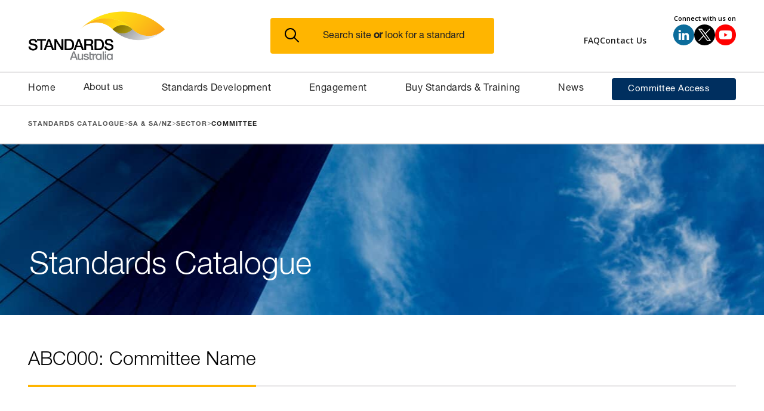

--- FILE ---
content_type: text/html
request_url: https://www.standards.org.au/standards-catalogue/sa-snz/standards-by-committee?committee=BD-032
body_size: 20826
content:
<!DOCTYPE html><!-- Last Published: Thu Jan 15 2026 05:17:49 GMT+0000 (Coordinated Universal Time) --><html data-wf-domain="www.standards.org.au" data-wf-page="64389061317e6760b3820510" data-wf-site="641b85d1ba8e6f8425e1960c" data-wf-intellimize-customer-id="117832951" lang="en"><head><meta charset="utf-8"/><title>Committee Standards - Standards Catalogue | Standards Australia</title><meta content="Committee Standards - Standards Catalogue | Standards Australia" property="og:title"/><meta content="Committee Standards - Standards Catalogue | Standards Australia" property="twitter:title"/><meta content="width=device-width, initial-scale=1" name="viewport"/><meta content="VBq9gespxQwOWy4HFMrtswKhbN-ikJeCsFbMLUUekc0" name="google-site-verification"/><link href="https://cdn.prod.website-files.com/641b85d1ba8e6f8425e1960c/css/standards-australia.shared.1e12a6b97.min.css" rel="stylesheet" type="text/css" integrity="sha384-HhKmuXLMBe0Bs2vwINNwKCv484eqt4fYevMjM9T1MqkiblFOgU1PwRaCWBlqb8IL" crossorigin="anonymous"/><link href="https://fonts.googleapis.com" rel="preconnect"/><link href="https://fonts.gstatic.com" rel="preconnect" crossorigin="anonymous"/><script src="https://ajax.googleapis.com/ajax/libs/webfont/1.6.26/webfont.js" type="text/javascript"></script><script type="text/javascript">WebFont.load({  google: {    families: ["Open Sans:300,300italic,400,400italic,600,600italic,700,700italic,800,800italic","Oswald:200,300,400,500,600,700"]  }});</script><script type="text/javascript">!function(o,c){var n=c.documentElement,t=" w-mod-";n.className+=t+"js",("ontouchstart"in o||o.DocumentTouch&&c instanceof DocumentTouch)&&(n.className+=t+"touch")}(window,document);</script><link href="https://cdn.prod.website-files.com/641b85d1ba8e6f8425e1960c/6566804ae76fdb6343e058b6_favicon.png" rel="shortcut icon" type="image/x-icon"/><link href="https://cdn.prod.website-files.com/641b85d1ba8e6f8425e1960c/648949708bfc729866fadc06_SA%20Webclip.png" rel="apple-touch-icon"/><link href="https://www.standards.org.au/standards-catalogue/sa-snz/standards-by-committee" rel="canonical"/><style>.anti-flicker, .anti-flicker * {visibility: hidden !important; opacity: 0 !important;}</style><style>[data-wf-hidden-variation], [data-wf-hidden-variation] * {
        display: none !important;
      }</style><script type="text/javascript">localStorage.removeItem('intellimize_opt_out_117832951'); if (localStorage.getItem('intellimize_data_tracking_type') !== 'always') { localStorage.setItem('intellimize_data_tracking_type', 'always'); }</script><script type="text/javascript">(function(e){var s={r:[]};e.wf={r:s.r,ready:t=>{s.r.push(t)}}})(window)</script><script type="text/javascript">(function(e,t,p){var n=document.documentElement,s={p:[],r:[]},u={p:s.p,r:s.r,push:function(e){s.p.push(e)},ready:function(e){s.r.push(e)}};e.intellimize=u,n.className+=" "+p,setTimeout(function(){n.className=n.className.replace(RegExp(" ?"+p),"")},t)})(window, 4000, 'anti-flicker')</script><link href="https://cdn.intellimize.co/snippet/117832951.js" rel="preload" as="script"/><script type="text/javascript">var wfClientScript=document.createElement("script");wfClientScript.src="https://cdn.intellimize.co/snippet/117832951.js",wfClientScript.async=!0,wfClientScript.onerror=function(){document.documentElement.className=document.documentElement.className.replace(RegExp(" ?anti-flicker"),"")},document.head.appendChild(wfClientScript);</script><link href="https://api.intellimize.co" rel="preconnect" crossorigin="true"/><link href="https://log.intellimize.co" rel="preconnect" crossorigin="true"/><link href="https://117832951.intellimizeio.com" rel="preconnect"/><!-- Google Tag Manager -->
<script>(function(w,d,s,l,i){w[l]=w[l]||[];w[l].push({'gtm.start':
new Date().getTime(),event:'gtm.js'});var f=d.getElementsByTagName(s)[0],
j=d.createElement(s),dl=l!='dataLayer'?'&l='+l:'';j.async=true;j.src=
'https://www.googletagmanager.com/gtm.js?id='+i+dl;f.parentNode.insertBefore(j,f);
})(window,document,'script','dataLayer','GTM-NQ2HN6W');</script>
<!-- End Google Tag Manager -->

<!-- Open Graph Protocol Image -->
<meta name="image" property="og:image" content="https://cdn.prod.website-files.com/641b85d1ba8e6f8425e1960c/65a5bfb72b7f060592d9a594_sa-linkedIn-og.jpg">
<!-- End Open Graph Protocol Image -->
<link rel='preconnect' href='https://xaor-v3nr-beod.a2.xano.io' />
<link rel='preload' as='script' href='https://xaor-v3nr-beod.a2.xano.io/vault/kyNz-tUa/Wr4xZ5Dq84OFO1a4tcIEL4yS-g0/LoiVqQ../standards-by-committee-anzsic.js' crossorigin='anonymous' />  
<script>
// Get the 'committee' query parameter from the url
var myUrl = new URL(document.location.href);
console.log(myUrl)
const canonicalLink = document.querySelector('link[rel="canonical"]');
if (canonicalLink) {
    // Update canonical href by appending the designation query string
    canonicalLink.href = canonicalLink.href + myUrl.search;
}
</script>
<style>
  .is-disabled {
    /*visibility: hidden;*/
    display: none !important;
  }
  .is-current {
    background: #f7b600;
    font-weight: 600;
    cursor: default;
  }
  ul li {
    display: inline-block;
    padding: 5px;
  }
  .catalogue-pagination ul li a {
    /*font-size: 14px;*/
    font-size: .875rem;
    height: 30px;
    display: block;
    font-weight: 400;
    line-height: 30px;
    text-decoration: none;
    text-align: center;
    width: 30px;
    color: #000;
    font-family: 'Open Sans',Arial,sans-serif;
  }
  .catalogue-pagination {
    padding-top: 50px;
    width: 100%;
    clear: both;
    text-align: right;
  }
</style></head><body><div class="w-embed w-iframe"><!-- Google Tag Manager (noscript) -->
<noscript><iframe src="https://www.googletagmanager.com/ns.html?id=GTM-NQ2HN6W"
height="0" width="0" style="display:none;visibility:hidden"></iframe></noscript>
<!-- End Google Tag Manager (noscript) --></div><div id="pop-up-wrapper" class="pop-up-wrapper"><div class="pop-up-back"></div><div class="pop-up-box"><div class="pop-up-text-box"><div class="heading-component"><div class="header-heading-wrapper"><div class="pop-up-heading-span"><h2 class="pop-up-header">Notice</h2></div></div></div><p class="pop-up-paragraph">Please be advised you are about to leave the Standards Australia website to proceed to the AustLII website. Click OK to proceed.</p></div><div class="pop-up-buttons"><a id="pop-up-cancel" data-wf-native-id-path="5ac89cb7-2afc-9e1b-0bb6-6bf053846a5a" data-wf-ao-click-engagement-tracking="true" data-wf-element-id="5ac89cb7-2afc-9e1b-0bb6-6bf053846a5a" href="#" class="pop-up-cancel-btn w-button">Cancel</a><a id="pop-up-ok" data-wf-native-id-path="5ac89cb7-2afc-9e1b-0bb6-6bf053846a5c" data-wf-ao-click-engagement-tracking="true" data-wf-element-id="5ac89cb7-2afc-9e1b-0bb6-6bf053846a5c" href="#" class="pop-up-ok-btn w-button">OK</a></div></div></div><div class="page-wrapper"><div id="back-to-top" class="navigation-component"><a id="skip-link" href="#skip-link-trigger-to" aria-label="Skip to main content" data-wf-native-id-path="b8f27271-d17e-4053-79d8-29c1e9dad35c:a61e1569-b88c-709a-dde8-1d666fbe17cf" data-wf-ao-click-engagement-tracking="true" data-wf-element-id="a61e1569-b88c-709a-dde8-1d666fbe17cf" data-wf-component-context="%5B%7B%22componentId%22%3A%229e2541ca-92cb-4249-716d-c33dd89f5544%22%2C%22instanceId%22%3A%22b8f27271-d17e-4053-79d8-29c1e9dad35c%22%7D%5D" class="skip-link"><strong>Skip To Main</strong></a><div id="navbar" data-animation="default" data-collapse="medium" data-duration="400" data-easing="ease" data-easing2="ease" role="banner" class="navbar w-nav"><div class="padding-global"><div class="container w-container"><div><div class="nav-bar-top"><div class="container-padding"><div class="navbar-top-wrapper"><a href="/" aria-label="Standards Australia Logo, Celebrating 100 years from 1922 to 2022" data-wf-native-id-path="b8f27271-d17e-4053-79d8-29c1e9dad35c:9e2541ca-92cb-4249-716d-c33dd89f554d" data-wf-ao-click-engagement-tracking="true" data-wf-element-id="9e2541ca-92cb-4249-716d-c33dd89f554d" data-wf-component-context="%5B%7B%22componentId%22%3A%229e2541ca-92cb-4249-716d-c33dd89f5544%22%2C%22instanceId%22%3A%22b8f27271-d17e-4053-79d8-29c1e9dad35c%22%7D%5D" class="navbar-top-brand w-nav-brand"><img src="https://cdn.prod.website-files.com/641b85d1ba8e6f8425e1960c/65273fcc6c440af015535d2a_standards-australia-logo.png" loading="lazy" alt="Standards Australia Logo, Celebrating 100 years from 1922 to 2022" class="nav-logo-image"/></a><div class="navbar-search-wrapper"><div class="navbar-search-main"><a aria-haspopup="dialog" role="button" data-wf-native-id-path="b8f27271-d17e-4053-79d8-29c1e9dad35c:dc05e5c0-0341-e732-2a43-51455bbcc959" data-wf-ao-click-engagement-tracking="true" data-wf-element-id="dc05e5c0-0341-e732-2a43-51455bbcc959" data-wf-component-context="%5B%7B%22componentId%22%3A%229e2541ca-92cb-4249-716d-c33dd89f5544%22%2C%22instanceId%22%3A%22b8f27271-d17e-4053-79d8-29c1e9dad35c%22%7D%5D" href="#" class="search-btn-handle w-inline-block"><div class="dispaly-flex-horizontal"><div><img src="https://cdn.prod.website-files.com/641b85d1ba8e6f8425e1960c/6482af0d442531bf147f15b1_Untitled%20design%20(1).svg" loading="lazy" width="24" alt=""/></div><div class="search-btn_text-wrapper"><div class="search-btn-text">Search site <span class="search-btn-text_bold"><strong>or</strong></span> look for a standard</div></div></div></a></div></div><div class="navbar-top-socials"><div class="nav-small-ctas"><div class="flex-block-horizontal"><div class="flex-block-horizontal col-gap-35px"><a data-wf-native-id-path="b8f27271-d17e-4053-79d8-29c1e9dad35c:9e2541ca-92cb-4249-716d-c33dd89f555e" data-wf-ao-click-engagement-tracking="true" data-wf-element-id="9e2541ca-92cb-4249-716d-c33dd89f555e" data-wf-component-context="%5B%7B%22componentId%22%3A%229e2541ca-92cb-4249-716d-c33dd89f5544%22%2C%22instanceId%22%3A%22b8f27271-d17e-4053-79d8-29c1e9dad35c%22%7D%5D" href="/faqs" class="nav-link-dropdown margin-top-15px no-hover top-font w-inline-block"><div>FAQ</div></a><a data-wf-native-id-path="b8f27271-d17e-4053-79d8-29c1e9dad35c:d9c49291-e02e-8b4e-2a6d-7943962f5ea8" data-wf-ao-click-engagement-tracking="true" data-wf-element-id="d9c49291-e02e-8b4e-2a6d-7943962f5ea8" data-wf-component-context="%5B%7B%22componentId%22%3A%229e2541ca-92cb-4249-716d-c33dd89f5544%22%2C%22instanceId%22%3A%22b8f27271-d17e-4053-79d8-29c1e9dad35c%22%7D%5D" href="/contact" class="nav-link-dropdown margin-top-15px no-hover top-font w-inline-block"><div>Contact Us</div></a></div><div class="div-block-5"><div><div class="nav-paragraph small align-right font-weight-medium">Connect with us on</div></div><div><div class="flex-block-horizontal col-gap-8"><a data-wf-native-id-path="b8f27271-d17e-4053-79d8-29c1e9dad35c:9e2541ca-92cb-4249-716d-c33dd89f556b" data-wf-ao-click-engagement-tracking="true" data-wf-element-id="9e2541ca-92cb-4249-716d-c33dd89f556b" data-wf-component-context="%5B%7B%22componentId%22%3A%229e2541ca-92cb-4249-716d-c33dd89f5544%22%2C%22instanceId%22%3A%22b8f27271-d17e-4053-79d8-29c1e9dad35c%22%7D%5D" href="https://www.linkedin.com/company/standards-australia/" target="_blank" class="social-icon-button w-inline-block"><img src="https://cdn.prod.website-files.com/641b85d1ba8e6f8425e1960c/641bd91cc240b11c892f062c_linkedin-icon.svg" loading="lazy" alt="LinkedIn Logo"/></a><a data-wf-native-id-path="b8f27271-d17e-4053-79d8-29c1e9dad35c:9e2541ca-92cb-4249-716d-c33dd89f556d" data-wf-ao-click-engagement-tracking="true" data-wf-element-id="9e2541ca-92cb-4249-716d-c33dd89f556d" data-wf-component-context="%5B%7B%22componentId%22%3A%229e2541ca-92cb-4249-716d-c33dd89f5544%22%2C%22instanceId%22%3A%22b8f27271-d17e-4053-79d8-29c1e9dad35c%22%7D%5D" href="https://twitter.com/standardsaus" target="_blank" class="social-icon-button w-inline-block"><img src="https://cdn.prod.website-files.com/641b85d1ba8e6f8425e1960c/665e975eca7483b329bef1c9_X_icon.svg" loading="lazy" alt="X, former Twitter Logo"/></a><a data-wf-native-id-path="b8f27271-d17e-4053-79d8-29c1e9dad35c:9e2541ca-92cb-4249-716d-c33dd89f556f" data-wf-ao-click-engagement-tracking="true" data-wf-element-id="9e2541ca-92cb-4249-716d-c33dd89f556f" data-wf-component-context="%5B%7B%22componentId%22%3A%229e2541ca-92cb-4249-716d-c33dd89f5544%22%2C%22instanceId%22%3A%22b8f27271-d17e-4053-79d8-29c1e9dad35c%22%7D%5D" href="https://www.youtube.com/c/StandardsAus" target="_blank" class="social-icon-button w-inline-block"><img src="https://cdn.prod.website-files.com/641b85d1ba8e6f8425e1960c/641bd91cc240b12a4f2f062f_youtube-icon-140px-(2).png" loading="lazy" alt="YouTube Logo"/></a></div></div></div></div></div></div></div></div></div><div class="nav-bar_ipad"><div class="container-padding"><div class="navbar-columns_ipad"><div class="navbar-column-1_ipad"><a data-w-id="9e2541ca-92cb-4249-716d-c33dd89f5877" data-wf-native-id-path="b8f27271-d17e-4053-79d8-29c1e9dad35c:9e2541ca-92cb-4249-716d-c33dd89f5877" data-wf-ao-click-engagement-tracking="true" data-wf-element-id="9e2541ca-92cb-4249-716d-c33dd89f5877" data-wf-component-context="%5B%7B%22componentId%22%3A%229e2541ca-92cb-4249-716d-c33dd89f5544%22%2C%22instanceId%22%3A%22b8f27271-d17e-4053-79d8-29c1e9dad35c%22%7D%5D" href="/" class="nav-logo-link-block_ipad w-inline-block"><img src="https://cdn.prod.website-files.com/641b85d1ba8e6f8425e1960c/65273fcc6c440af015535d2a_standards-australia-logo.png" loading="lazy" alt="Standards Australia logo" class="nav-logo-image"/></a></div><div class="navbar-column-2_ipad"><div class="menu-button_navbar-ipad w-nav-button"><div><div class="navbar-icon_ipad w-embed"><svg width="100%" height="100%" viewBox="0 0 24 24" fill="none" xmlns="http://www.w3.org/2000/svg">
<path d="M3 4H21V6H3V4ZM3 11H21V13H3V11ZM3 18H21V20H3V18Z" fill="currentColor"/>
</svg></div></div><div class="menu-button-text_navbar-ipad"><div class="text-block-12">Menu</div></div></div><div id="mobile-search-btn-handle" class="menu-button_navbar-ipad"><div><div class="navbar-icon_ipad w-embed"><svg width="100%" height="100%" viewBox="0 0 24 24" fill="none" xmlns="http://www.w3.org/2000/svg">
<path d="M18.031 16.617L22.314 20.899L20.899 22.314L16.617 18.031C15.0237 19.3082 13.042 20.0029 11 20C6.032 20 2 15.968 2 11C2 6.032 6.032 2 11 2C15.968 2 20 6.032 20 11C20.0029 13.042 19.3082 15.0237 18.031 16.617ZM16.025 15.875C17.2941 14.5699 18.0029 12.8204 18 11C18 7.132 14.867 4 11 4C7.132 4 4 7.132 4 11C4 14.867 7.132 18 11 18C12.8204 18.0029 14.5699 17.2941 15.875 16.025L16.025 15.875V15.875Z" fill="currentColor"/>
</svg></div></div><div class="menu-button-text_navbar-ipad"><div>Search</div></div></div></div></div></div></div><nav role="navigation" class="nav-menu w-nav-menu"><div class="nav-menu-wrapper_desktop container-padding"><a data-wf-native-id-path="b8f27271-d17e-4053-79d8-29c1e9dad35c:9e2541ca-92cb-4249-716d-c33dd89f5573" data-wf-ao-click-engagement-tracking="true" data-wf-element-id="9e2541ca-92cb-4249-716d-c33dd89f5573" data-wf-component-context="%5B%7B%22componentId%22%3A%229e2541ca-92cb-4249-716d-c33dd89f5544%22%2C%22instanceId%22%3A%22b8f27271-d17e-4053-79d8-29c1e9dad35c%22%7D%5D" href="/" class="nav-link w-inline-block"><div>Home</div></a><div data-hover="true" data-delay="0" class="nav-dropdown w-dropdown"><div data-wf-native-id-path="b8f27271-d17e-4053-79d8-29c1e9dad35c:9e2541ca-92cb-4249-716d-c33dd89f5577" data-wf-ao-click-engagement-tracking="true" data-wf-element-id="9e2541ca-92cb-4249-716d-c33dd89f5577" data-wf-component-context="%5B%7B%22componentId%22%3A%229e2541ca-92cb-4249-716d-c33dd89f5544%22%2C%22instanceId%22%3A%22b8f27271-d17e-4053-79d8-29c1e9dad35c%22%7D%5D" class="nav-link-dropdown w-dropdown-toggle"><div>About us</div><div class="nav-arrow-icon w-embed"><svg xmlns="http://www.w3.org/2000/svg" id="Layer 1" viewBox="0 0 13.67 9.66">
<defs>
<style>.cls-1{fill:none;stroke:#000;stroke-miterlimit:10;stroke-width:2px;}</style>
</defs>
<polyline class="cls-1" points="13.19 .36 6.83 8.0 .48 .36"></polyline></div></div><nav class="nav-dropdown-list w-dropdown-list"><div id="nav-about-us" class="nav-menu-group"><div class="nav-menu-tab-wrapper"><div id="nav-menu-about-us" data-current="What We Do" data-easing="ease" data-duration-in="300" data-duration-out="100" class="nav-menu-tabs w-tabs"><div class="tabs-menu w-tab-menu"><a data-w-tab="What We Do" class="nav-menu-tab w-inline-block w-tab-link w--current"><div>What We Do</div></a><a data-w-tab="Governance" class="nav-menu-tab w-inline-block w-tab-link"><div>Governance <span class="nav-menu-tabs-right-arrow">&gt;</span></div></a><a data-w-tab="Board &amp; Executive" class="nav-menu-tab w-inline-block w-tab-link"><div>Board and Executive</div></a><a data-w-tab="Careers" class="nav-menu-tab w-inline-block w-tab-link"><div>Careers</div></a><a data-w-tab="Our History" class="nav-menu-tab w-inline-block w-tab-link"><div>Our History</div></a></div><div class="tabs-content w-tab-content"><div data-w-tab="What We Do" class="nav-menu-tab-pane w-tab-pane w--tab-active"><div class="nav-menu-tab-pane-content"><h3 class="heading-1">Find out more about Standards Australia and what we do</h3><div class="padding-bottom-80px"></div><div class="paragraph text-colour-dark-grey">Standards Australia is the country’s leading independent, non-governmental, not-for-profit standards organisation.</div><div class="padding-bottom-80px"></div><a data-wf-native-id-path="b8f27271-d17e-4053-79d8-29c1e9dad35c:9e2541ca-92cb-4249-716d-c33dd89f559d" data-wf-ao-click-engagement-tracking="true" data-wf-element-id="9e2541ca-92cb-4249-716d-c33dd89f559d" data-wf-component-context="%5B%7B%22componentId%22%3A%229e2541ca-92cb-4249-716d-c33dd89f5544%22%2C%22instanceId%22%3A%22b8f27271-d17e-4053-79d8-29c1e9dad35c%22%7D%5D" href="/about/what-we-do">Find out more</a><a data-wf-native-id-path="b8f27271-d17e-4053-79d8-29c1e9dad35c:9e2541ca-92cb-4249-716d-c33dd89f559f" data-wf-ao-click-engagement-tracking="true" data-wf-element-id="9e2541ca-92cb-4249-716d-c33dd89f559f" data-wf-component-context="%5B%7B%22componentId%22%3A%229e2541ca-92cb-4249-716d-c33dd89f5544%22%2C%22instanceId%22%3A%22b8f27271-d17e-4053-79d8-29c1e9dad35c%22%7D%5D" href="/about/what-we-do" class="nav-menu-link-block-tab tab-1 w-inline-block"><div>What We Do</div></a></div></div><div data-w-tab="Governance" class="nav-menu-tab-pane w-tab-pane"><div class="nav-menu-nested-tabs-wrapper"><div data-current="Overview" data-easing="ease" data-duration-in="300" data-duration-out="100" class="nav-menu-nested-tabs w-tabs"><div class="nav-menu-nested-tabs-menu w-tab-menu"><a data-w-tab="Overview" class="nav-menu-nested-tab w-inline-block w-tab-link w--current"><div>Overview</div></a><a data-w-tab="Strategic Plan" class="nav-menu-nested-tab w-inline-block w-tab-link"><div>Strategic Plan</div></a><a data-w-tab="Our Members" class="nav-menu-nested-tab w-inline-block w-tab-link"><div>Our Members</div></a><a data-w-tab="Annual Reviews" class="nav-menu-nested-tab w-inline-block w-tab-link"><div>Annual Reviews</div></a></div><div class="nav-menu-nested-tabs-content w-tab-content"><div data-w-tab="Overview" class="w-tab-pane w--tab-active"><div class="nav-menu-tab-pane-content"><h3 class="heading-1">Governance</h3><div class="padding-bottom-80px"></div><div class="paragraph text-colour-dark-grey">Standards Australia Limited is a company limited by guarantee and registered with the Australian Charities and Not-for-profits Commission. Learn more about our members, Board, committees and technical governance.</div><div class="padding-bottom-80px"></div><a data-wf-native-id-path="b8f27271-d17e-4053-79d8-29c1e9dad35c:bf9e6613-8e27-e677-02d6-ae8a81c7155d" data-wf-ao-click-engagement-tracking="true" data-wf-element-id="bf9e6613-8e27-e677-02d6-ae8a81c7155d" data-wf-component-context="%5B%7B%22componentId%22%3A%229e2541ca-92cb-4249-716d-c33dd89f5544%22%2C%22instanceId%22%3A%22b8f27271-d17e-4053-79d8-29c1e9dad35c%22%7D%5D" href="/about/governance">Find out more</a><a data-wf-native-id-path="b8f27271-d17e-4053-79d8-29c1e9dad35c:bf9e6613-8e27-e677-02d6-ae8a81c7155f" data-wf-ao-click-engagement-tracking="true" data-wf-element-id="bf9e6613-8e27-e677-02d6-ae8a81c7155f" data-wf-component-context="%5B%7B%22componentId%22%3A%229e2541ca-92cb-4249-716d-c33dd89f5544%22%2C%22instanceId%22%3A%22b8f27271-d17e-4053-79d8-29c1e9dad35c%22%7D%5D" href="/about/governance" class="nav-menu-nested-link-block-tab w-inline-block"><div>Strategic Plan</div></a></div></div><div data-w-tab="Strategic Plan" class="nav-menu-nested-tabs-pane w-tab-pane"><div class="nav-menu-tab-pane-content"><h3 class="heading-1">Strategic Plan</h3><div class="padding-bottom-80px"></div><div class="paragraph text-colour-dark-grey">Standards Australia is looking for innovative partners across all sectors of the economy to enhance standards delivery and to serve industries, communities, and customers in new ways.</div><div class="padding-bottom-80px"></div><a data-wf-native-id-path="b8f27271-d17e-4053-79d8-29c1e9dad35c:9e2541ca-92cb-4249-716d-c33dd89f55c8" data-wf-ao-click-engagement-tracking="true" data-wf-element-id="9e2541ca-92cb-4249-716d-c33dd89f55c8" data-wf-component-context="%5B%7B%22componentId%22%3A%229e2541ca-92cb-4249-716d-c33dd89f5544%22%2C%22instanceId%22%3A%22b8f27271-d17e-4053-79d8-29c1e9dad35c%22%7D%5D" href="/about/governance/strategic-plan">Find out more</a><a data-wf-native-id-path="b8f27271-d17e-4053-79d8-29c1e9dad35c:9e2541ca-92cb-4249-716d-c33dd89f55ca" data-wf-ao-click-engagement-tracking="true" data-wf-element-id="9e2541ca-92cb-4249-716d-c33dd89f55ca" data-wf-component-context="%5B%7B%22componentId%22%3A%229e2541ca-92cb-4249-716d-c33dd89f5544%22%2C%22instanceId%22%3A%22b8f27271-d17e-4053-79d8-29c1e9dad35c%22%7D%5D" href="/about/governance/strategic-plan" class="nav-menu-nested-link-block-tab w-inline-block"><div>Strategic Plan</div></a></div></div><div data-w-tab="Our Members" class="nav-menu-nested-tabs-pane w-tab-pane"><div class="nav-menu-tab-pane-content"><h3 class="heading-1">Our Members</h3><div class="padding-bottom-80px"></div><div class="paragraph text-colour-dark-grey">Checkout our list of member organisations and associations.</div><div class="padding-bottom-80px"></div><a data-wf-native-id-path="b8f27271-d17e-4053-79d8-29c1e9dad35c:9e2541ca-92cb-4249-716d-c33dd89f55d5" data-wf-ao-click-engagement-tracking="true" data-wf-element-id="9e2541ca-92cb-4249-716d-c33dd89f55d5" data-wf-component-context="%5B%7B%22componentId%22%3A%229e2541ca-92cb-4249-716d-c33dd89f5544%22%2C%22instanceId%22%3A%22b8f27271-d17e-4053-79d8-29c1e9dad35c%22%7D%5D" href="/about/governance/members">Find out more</a><a data-wf-native-id-path="b8f27271-d17e-4053-79d8-29c1e9dad35c:9e2541ca-92cb-4249-716d-c33dd89f55d7" data-wf-ao-click-engagement-tracking="true" data-wf-element-id="9e2541ca-92cb-4249-716d-c33dd89f55d7" data-wf-component-context="%5B%7B%22componentId%22%3A%229e2541ca-92cb-4249-716d-c33dd89f5544%22%2C%22instanceId%22%3A%22b8f27271-d17e-4053-79d8-29c1e9dad35c%22%7D%5D" href="/about/governance/members" class="nav-menu-nested-link-block-tab tab-2 w-inline-block"><div>Our Members</div></a></div></div><div data-w-tab="Annual Reviews" class="nav-menu-nested-tabs-pane w-tab-pane"><div class="nav-menu-tab-pane-content"><h3 class="heading-1">Annual Reviews</h3><div class="padding-bottom-80px"></div><div class="paragraph text-colour-dark-grey">View all of our Annual Reviews from 2010 to present.</div><div class="padding-bottom-80px"></div><a data-wf-native-id-path="b8f27271-d17e-4053-79d8-29c1e9dad35c:9e2541ca-92cb-4249-716d-c33dd89f55e2" data-wf-ao-click-engagement-tracking="true" data-wf-element-id="9e2541ca-92cb-4249-716d-c33dd89f55e2" data-wf-component-context="%5B%7B%22componentId%22%3A%229e2541ca-92cb-4249-716d-c33dd89f5544%22%2C%22instanceId%22%3A%22b8f27271-d17e-4053-79d8-29c1e9dad35c%22%7D%5D" href="/about/governance/annual-reviews">Find out more</a><a data-wf-native-id-path="b8f27271-d17e-4053-79d8-29c1e9dad35c:9e2541ca-92cb-4249-716d-c33dd89f55e4" data-wf-ao-click-engagement-tracking="true" data-wf-element-id="9e2541ca-92cb-4249-716d-c33dd89f55e4" data-wf-component-context="%5B%7B%22componentId%22%3A%229e2541ca-92cb-4249-716d-c33dd89f5544%22%2C%22instanceId%22%3A%22b8f27271-d17e-4053-79d8-29c1e9dad35c%22%7D%5D" href="/about/governance/annual-reviews" class="nav-menu-nested-link-block-tab tab-3 w-inline-block"><div>Annual Reviews</div></a></div></div></div></div></div></div><div data-w-tab="Board &amp; Executive" class="nav-menu-tab-pane w-tab-pane"><div class="nav-menu-tab-pane-content"><h3 class="heading-1">Board &amp; Executive</h3><div class="padding-bottom-80px"></div><div class="paragraph text-colour-dark-grey">An overview of our Board of Directors and Executive Team.</div><div class="padding-bottom-80px"></div><a data-wf-native-id-path="b8f27271-d17e-4053-79d8-29c1e9dad35c:9e2541ca-92cb-4249-716d-c33dd89f55fc" data-wf-ao-click-engagement-tracking="true" data-wf-element-id="9e2541ca-92cb-4249-716d-c33dd89f55fc" data-wf-component-context="%5B%7B%22componentId%22%3A%229e2541ca-92cb-4249-716d-c33dd89f5544%22%2C%22instanceId%22%3A%22b8f27271-d17e-4053-79d8-29c1e9dad35c%22%7D%5D" href="/board-executive">Find out more</a><a data-wf-native-id-path="b8f27271-d17e-4053-79d8-29c1e9dad35c:9e2541ca-92cb-4249-716d-c33dd89f55fe" data-wf-ao-click-engagement-tracking="true" data-wf-element-id="9e2541ca-92cb-4249-716d-c33dd89f55fe" data-wf-component-context="%5B%7B%22componentId%22%3A%229e2541ca-92cb-4249-716d-c33dd89f5544%22%2C%22instanceId%22%3A%22b8f27271-d17e-4053-79d8-29c1e9dad35c%22%7D%5D" href="/board-executive" class="nav-menu-link-block-tab tab-4 w-inline-block"><div>Board and Executive</div></a></div></div><div data-w-tab="Careers" class="nav-menu-tab-pane w-tab-pane"><div class="nav-menu-tab-pane-content"><h3 class="heading-1">Careers</h3><div class="padding-bottom-80px"></div><div class="paragraph text-colour-dark-grey">If you’d like to join our growing team of over 100 located in the Sydney CBD, apply to one of our current openings.</div><div class="padding-bottom-80px"></div><a data-wf-native-id-path="b8f27271-d17e-4053-79d8-29c1e9dad35c:9e2541ca-92cb-4249-716d-c33dd89f5609" data-wf-ao-click-engagement-tracking="true" data-wf-element-id="9e2541ca-92cb-4249-716d-c33dd89f5609" data-wf-component-context="%5B%7B%22componentId%22%3A%229e2541ca-92cb-4249-716d-c33dd89f5544%22%2C%22instanceId%22%3A%22b8f27271-d17e-4053-79d8-29c1e9dad35c%22%7D%5D" href="/about/careers">Find out more</a><a data-wf-native-id-path="b8f27271-d17e-4053-79d8-29c1e9dad35c:9e2541ca-92cb-4249-716d-c33dd89f560b" data-wf-ao-click-engagement-tracking="true" data-wf-element-id="9e2541ca-92cb-4249-716d-c33dd89f560b" data-wf-component-context="%5B%7B%22componentId%22%3A%229e2541ca-92cb-4249-716d-c33dd89f5544%22%2C%22instanceId%22%3A%22b8f27271-d17e-4053-79d8-29c1e9dad35c%22%7D%5D" href="/about/careers" class="nav-menu-link-block-tab tab-5 w-inline-block"><div>Careers</div></a></div></div><div data-w-tab="Our History" class="nav-menu-tab-pane w-tab-pane"><div class="nav-menu-tab-pane-content"><h3 class="heading-1">Our History</h3><div class="padding-bottom-80px"></div><div class="paragraph text-colour-dark-grey">Standards are an invaluable worldwide resource. Globally there are well over half a million published standards. These are the products of over 1,000 recognised standards development organisations worldwide. Standards have been around a long time. There is evidence of standards being used seven thousand years ago by the ancient civilizations of Babylon and early Egypt.</div><div class="padding-bottom-80px"></div><a data-wf-native-id-path="b8f27271-d17e-4053-79d8-29c1e9dad35c:9e2541ca-92cb-4249-716d-c33dd89f5616" data-wf-ao-click-engagement-tracking="true" data-wf-element-id="9e2541ca-92cb-4249-716d-c33dd89f5616" data-wf-component-context="%5B%7B%22componentId%22%3A%229e2541ca-92cb-4249-716d-c33dd89f5544%22%2C%22instanceId%22%3A%22b8f27271-d17e-4053-79d8-29c1e9dad35c%22%7D%5D" href="/about/our-history">Find out more</a><a data-wf-native-id-path="b8f27271-d17e-4053-79d8-29c1e9dad35c:9e2541ca-92cb-4249-716d-c33dd89f5618" data-wf-ao-click-engagement-tracking="true" data-wf-element-id="9e2541ca-92cb-4249-716d-c33dd89f5618" data-wf-component-context="%5B%7B%22componentId%22%3A%229e2541ca-92cb-4249-716d-c33dd89f5544%22%2C%22instanceId%22%3A%22b8f27271-d17e-4053-79d8-29c1e9dad35c%22%7D%5D" href="/about/our-history" class="nav-menu-link-block-tab tab-6 w-inline-block"><div>Our History</div></a></div></div></div></div></div></div></nav></div><div data-hover="true" data-delay="0" class="nav-dropdown w-dropdown"><div data-wf-native-id-path="b8f27271-d17e-4053-79d8-29c1e9dad35c:9e2541ca-92cb-4249-716d-c33dd89f561c" data-wf-ao-click-engagement-tracking="true" data-wf-element-id="9e2541ca-92cb-4249-716d-c33dd89f561c" data-wf-component-context="%5B%7B%22componentId%22%3A%229e2541ca-92cb-4249-716d-c33dd89f5544%22%2C%22instanceId%22%3A%22b8f27271-d17e-4053-79d8-29c1e9dad35c%22%7D%5D" class="nav-link-dropdown w-dropdown-toggle"><div class="margin-bottom-neg2px">Standards Development</div><div class="nav-arrow-icon w-embed"><svg xmlns="http://www.w3.org/2000/svg" id="Layer 1" viewBox="0 0 13.67 9.66">
<defs>
<style>.cls-1{fill:none;stroke:#000;stroke-miterlimit:10;stroke-width:2px;}</style>
</defs>
<polyline class="cls-1" points="13.19 .36 6.83 8.0 .48 .36"></polyline></div></div><nav class="nav-dropdown-list w-dropdown-list"><div class="nav-menu-group"><div class="nav-menu-tab-wrapper"><div id="nav-menu-standards-development" data-current="What is a Standard?" data-easing="ease" data-duration-in="300" data-duration-out="100" class="nav-menu-tabs w-tabs"><div class="tabs-menu w-tab-menu"><a data-w-tab="What is a Standard?" class="nav-menu-tab w-inline-block w-tab-link w--current"><div>What is a Standard?</div></a><a data-w-tab="Developing Standards" class="nav-menu-tab w-inline-block w-tab-link"><div>Developing Standards <span class="nav-menu-tabs-right-arrow">&gt;</span></div></a><a data-w-tab="Aged Standards Review" class="nav-menu-tab w-inline-block w-tab-link"><div>Aged Standards Review</div></a><a data-w-tab="Becoming Accredited" class="nav-menu-tab w-inline-block w-tab-link"><div>Becoming Accredited</div></a></div><div class="tabs-content w-tab-content"><div data-w-tab="What is a Standard?" class="nav-menu-tab-pane w-tab-pane w--tab-active"><div class="nav-menu-tab-pane-content"><h3 class="heading-1">What exactly is a standard?</h3><div class="padding-bottom-80px"></div><div class="paragraph text-colour-dark-grey">Standards are documents that set out specifications, procedures and guidelines that aim to ensure products, services, and systems are safe, consistent, and reliable.</div><div class="padding-bottom-80px"></div><a data-wf-native-id-path="b8f27271-d17e-4053-79d8-29c1e9dad35c:9e2541ca-92cb-4249-716d-c33dd89f563c" data-wf-ao-click-engagement-tracking="true" data-wf-element-id="9e2541ca-92cb-4249-716d-c33dd89f563c" data-wf-component-context="%5B%7B%22componentId%22%3A%229e2541ca-92cb-4249-716d-c33dd89f5544%22%2C%22instanceId%22%3A%22b8f27271-d17e-4053-79d8-29c1e9dad35c%22%7D%5D" href="/standards-development/what-is-standard">Find out more</a><a data-wf-native-id-path="b8f27271-d17e-4053-79d8-29c1e9dad35c:9e2541ca-92cb-4249-716d-c33dd89f563e" data-wf-ao-click-engagement-tracking="true" data-wf-element-id="9e2541ca-92cb-4249-716d-c33dd89f563e" data-wf-component-context="%5B%7B%22componentId%22%3A%229e2541ca-92cb-4249-716d-c33dd89f5544%22%2C%22instanceId%22%3A%22b8f27271-d17e-4053-79d8-29c1e9dad35c%22%7D%5D" href="/standards-development/what-is-standard" class="nav-menu-link-block-tab tab-1 w-inline-block"><div>What is a Standard?</div></a></div></div><div data-w-tab="Developing Standards" class="nav-menu-tab-pane w-tab-pane"><div class="nav-menu-nested-tabs-wrapper"><div data-current="Overview" data-easing="ease" data-duration-in="300" data-duration-out="100" class="nav-menu-nested-tabs w-tabs"><div class="nav-menu-nested-tabs-menu w-tab-menu"><a data-w-tab="Overview" class="nav-menu-nested-tab w-inline-block w-tab-link w--current"><div>Overview</div></a><a data-w-tab="Our Process" class="nav-menu-nested-tab w-inline-block w-tab-link"><div>Our Process</div></a><a data-w-tab="Submitting a Proposal" class="nav-menu-nested-tab w-inline-block w-tab-link"><div>Submitting a Proposal</div></a><a data-w-tab="Proposal Consultation" class="nav-menu-nested-tab w-inline-block w-tab-link"><div>Proposal Consultation</div></a><a data-w-tab="How to Participate" class="nav-menu-nested-tab w-inline-block w-tab-link"><div>How to Participate</div></a><a data-w-tab="Standardisation Guides" class="nav-menu-nested-tab w-inline-block w-tab-link"><div>Standardisation Guides</div></a></div><div class="nav-menu-nested-tabs-content w-tab-content"><div data-w-tab="Overview" class="nav-menu-nested-tabs-pane w-tab-pane w--tab-active"><div class="nav-menu-tab-pane-content"><h3 class="heading-1">Standards Development</h3><div class="padding-bottom-80px"></div><div class="paragraph text-colour-dark-grey">Standards Australia develops internationally aligned Australian Standards® in the national interest through a process of consensus. We also ensure Australia has a voice in the development of International Standards, and their subsequent adoption as Australian Standards®.</div><div class="padding-bottom-80px"></div><a data-wf-native-id-path="b8f27271-d17e-4053-79d8-29c1e9dad35c:9e2541ca-92cb-4249-716d-c33dd89f565d" data-wf-ao-click-engagement-tracking="true" data-wf-element-id="9e2541ca-92cb-4249-716d-c33dd89f565d" data-wf-component-context="%5B%7B%22componentId%22%3A%229e2541ca-92cb-4249-716d-c33dd89f5544%22%2C%22instanceId%22%3A%22b8f27271-d17e-4053-79d8-29c1e9dad35c%22%7D%5D" href="/standards-development/developing-standards">Find out more</a><a data-wf-native-id-path="b8f27271-d17e-4053-79d8-29c1e9dad35c:9e2541ca-92cb-4249-716d-c33dd89f565f" data-wf-ao-click-engagement-tracking="true" data-wf-element-id="9e2541ca-92cb-4249-716d-c33dd89f565f" data-wf-component-context="%5B%7B%22componentId%22%3A%229e2541ca-92cb-4249-716d-c33dd89f5544%22%2C%22instanceId%22%3A%22b8f27271-d17e-4053-79d8-29c1e9dad35c%22%7D%5D" href="/standards-development/developing-standards" class="nav-menu-nested-link-block-tab w-inline-block"><div>Our Process</div></a></div></div><div data-w-tab="Our Process" class="nav-menu-nested-tabs-pane w-tab-pane"><div class="nav-menu-tab-pane-content"><h3 class="heading-1">Our Process</h3><div class="padding-bottom-80px"></div><div class="paragraph text-colour-dark-grey">The Standards Australia standards development process is based on three internationally recognised principles: openness and transparency of process, consensus, and balance of representation</div><div class="padding-bottom-80px"></div><a data-wf-native-id-path="b8f27271-d17e-4053-79d8-29c1e9dad35c:864d09b2-277e-baba-be5a-4629dacf62a9" data-wf-ao-click-engagement-tracking="true" data-wf-element-id="864d09b2-277e-baba-be5a-4629dacf62a9" data-wf-component-context="%5B%7B%22componentId%22%3A%229e2541ca-92cb-4249-716d-c33dd89f5544%22%2C%22instanceId%22%3A%22b8f27271-d17e-4053-79d8-29c1e9dad35c%22%7D%5D" href="/standards-development/developing-standards/process">Find out more</a><a data-wf-native-id-path="b8f27271-d17e-4053-79d8-29c1e9dad35c:864d09b2-277e-baba-be5a-4629dacf62ab" data-wf-ao-click-engagement-tracking="true" data-wf-element-id="864d09b2-277e-baba-be5a-4629dacf62ab" data-wf-component-context="%5B%7B%22componentId%22%3A%229e2541ca-92cb-4249-716d-c33dd89f5544%22%2C%22instanceId%22%3A%22b8f27271-d17e-4053-79d8-29c1e9dad35c%22%7D%5D" href="/standards-development/developing-standards/process" class="nav-menu-nested-link-block-tab w-inline-block"><div>Our Process</div></a></div></div><div data-w-tab="Submitting a Proposal" class="nav-menu-nested-tabs-pane w-tab-pane"><div class="nav-menu-tab-pane-content"><h3 class="heading-1">Submitting a Proposal</h3><div class="padding-bottom-80px"></div><div class="paragraph text-colour-dark-grey">Standards Australia has different proposal options available to best suit your standards development requirements.</div><div class="padding-bottom-80px"></div><a data-wf-native-id-path="b8f27271-d17e-4053-79d8-29c1e9dad35c:9e2541ca-92cb-4249-716d-c33dd89f566a" data-wf-ao-click-engagement-tracking="true" data-wf-element-id="9e2541ca-92cb-4249-716d-c33dd89f566a" data-wf-component-context="%5B%7B%22componentId%22%3A%229e2541ca-92cb-4249-716d-c33dd89f5544%22%2C%22instanceId%22%3A%22b8f27271-d17e-4053-79d8-29c1e9dad35c%22%7D%5D" href="/standards-development/developing-standards/proposal">Find out more</a><a data-wf-native-id-path="b8f27271-d17e-4053-79d8-29c1e9dad35c:9e2541ca-92cb-4249-716d-c33dd89f566c" data-wf-ao-click-engagement-tracking="true" data-wf-element-id="9e2541ca-92cb-4249-716d-c33dd89f566c" data-wf-component-context="%5B%7B%22componentId%22%3A%229e2541ca-92cb-4249-716d-c33dd89f5544%22%2C%22instanceId%22%3A%22b8f27271-d17e-4053-79d8-29c1e9dad35c%22%7D%5D" href="/standards-development/developing-standards/proposal" class="nav-menu-nested-link-block-tab tab-2 w-inline-block"><div>Submitting a Proposal</div></a></div></div><div data-w-tab="Proposal Consultation" class="nav-menu-nested-tabs-pane w-tab-pane"><div class="nav-menu-tab-pane-content"><h3 class="heading-1">Proposal Consultation</h3><div class="padding-bottom-80px"></div><div class="paragraph text-colour-dark-grey">Standards Australia offers stakeholders an opportunity to review and provide feedback on proposals in consultation.</div><div class="padding-bottom-80px"></div><a data-wf-native-id-path="b8f27271-d17e-4053-79d8-29c1e9dad35c:9e2541ca-92cb-4249-716d-c33dd89f5677" data-wf-ao-click-engagement-tracking="true" data-wf-element-id="9e2541ca-92cb-4249-716d-c33dd89f5677" data-wf-component-context="%5B%7B%22componentId%22%3A%229e2541ca-92cb-4249-716d-c33dd89f5544%22%2C%22instanceId%22%3A%22b8f27271-d17e-4053-79d8-29c1e9dad35c%22%7D%5D" href="/standards-development/developing-standards/proposal-consultation">Find out more</a><a data-wf-native-id-path="b8f27271-d17e-4053-79d8-29c1e9dad35c:9e2541ca-92cb-4249-716d-c33dd89f5679" data-wf-ao-click-engagement-tracking="true" data-wf-element-id="9e2541ca-92cb-4249-716d-c33dd89f5679" data-wf-component-context="%5B%7B%22componentId%22%3A%229e2541ca-92cb-4249-716d-c33dd89f5544%22%2C%22instanceId%22%3A%22b8f27271-d17e-4053-79d8-29c1e9dad35c%22%7D%5D" href="/standards-development/developing-standards/proposal-consultation" class="nav-menu-nested-link-block-tab tab-3 w-inline-block"><div>Proposal Consultation</div></a></div></div><div data-w-tab="How to Participate" class="nav-menu-nested-tabs-pane w-tab-pane"><div class="nav-menu-tab-pane-content"><h3 class="heading-1">How to Participate</h3><div class="padding-bottom-80px"></div><div class="paragraph text-colour-dark-grey">We bring together more than 5,000 technical, business, academic, government and community experts to form technical committees.</div><div class="padding-bottom-80px"></div><a data-wf-native-id-path="b8f27271-d17e-4053-79d8-29c1e9dad35c:9e2541ca-92cb-4249-716d-c33dd89f5684" data-wf-ao-click-engagement-tracking="true" data-wf-element-id="9e2541ca-92cb-4249-716d-c33dd89f5684" data-wf-component-context="%5B%7B%22componentId%22%3A%229e2541ca-92cb-4249-716d-c33dd89f5544%22%2C%22instanceId%22%3A%22b8f27271-d17e-4053-79d8-29c1e9dad35c%22%7D%5D" href="/standards-development/developing-standards/participate">Find out more</a><a data-wf-native-id-path="b8f27271-d17e-4053-79d8-29c1e9dad35c:9e2541ca-92cb-4249-716d-c33dd89f5686" data-wf-ao-click-engagement-tracking="true" data-wf-element-id="9e2541ca-92cb-4249-716d-c33dd89f5686" data-wf-component-context="%5B%7B%22componentId%22%3A%229e2541ca-92cb-4249-716d-c33dd89f5544%22%2C%22instanceId%22%3A%22b8f27271-d17e-4053-79d8-29c1e9dad35c%22%7D%5D" href="/standards-development/developing-standards/participate" class="nav-menu-nested-link-block-tab tab-4 w-inline-block"><div>How to Participate</div></a></div></div><div data-w-tab="Standardisation Guides" class="nav-menu-nested-tabs-pane w-tab-pane"><div class="nav-menu-tab-pane-content"><h3 class="heading-1">Standardisation Guides</h3><div class="padding-bottom-80px"></div><div class="paragraph text-colour-dark-grey">Our standardisation guides set out the policies and processes for the development of standards and other technical documents.</div><div class="padding-bottom-80px"></div><a data-wf-native-id-path="b8f27271-d17e-4053-79d8-29c1e9dad35c:9e2541ca-92cb-4249-716d-c33dd89f5691" data-wf-ao-click-engagement-tracking="true" data-wf-element-id="9e2541ca-92cb-4249-716d-c33dd89f5691" data-wf-component-context="%5B%7B%22componentId%22%3A%229e2541ca-92cb-4249-716d-c33dd89f5544%22%2C%22instanceId%22%3A%22b8f27271-d17e-4053-79d8-29c1e9dad35c%22%7D%5D" href="/standardisation-guides">Find out more</a><a data-wf-native-id-path="b8f27271-d17e-4053-79d8-29c1e9dad35c:9e2541ca-92cb-4249-716d-c33dd89f5693" data-wf-ao-click-engagement-tracking="true" data-wf-element-id="9e2541ca-92cb-4249-716d-c33dd89f5693" data-wf-component-context="%5B%7B%22componentId%22%3A%229e2541ca-92cb-4249-716d-c33dd89f5544%22%2C%22instanceId%22%3A%22b8f27271-d17e-4053-79d8-29c1e9dad35c%22%7D%5D" href="/standardisation-guides" class="nav-menu-nested-link-block-tab tab-5 w-inline-block"><div>Standardisation Guides</div></a></div></div></div></div></div></div><div data-w-tab="Aged Standards Review" class="nav-menu-tab-pane w-tab-pane"><div class="nav-menu-tab-pane-content"><h3 class="heading-1">Aged Standards Review</h3><div class="padding-bottom-80px"></div><div class="paragraph text-colour-dark-grey">Standards Australia is committed to maintaining a contemporary and relevant catalogue of Australian Standards®  which add to the net benefit of the Australian community. The review of our aged documents is one of the ways in which Standards Australia gives effect to that commitment.</div><div class="padding-bottom-80px"></div><a data-wf-native-id-path="b8f27271-d17e-4053-79d8-29c1e9dad35c:9e2541ca-92cb-4249-716d-c33dd89f569e" data-wf-ao-click-engagement-tracking="true" data-wf-element-id="9e2541ca-92cb-4249-716d-c33dd89f569e" data-wf-component-context="%5B%7B%22componentId%22%3A%229e2541ca-92cb-4249-716d-c33dd89f5544%22%2C%22instanceId%22%3A%22b8f27271-d17e-4053-79d8-29c1e9dad35c%22%7D%5D" href="/standards-development/aged-standards">Find out more</a><a data-wf-native-id-path="b8f27271-d17e-4053-79d8-29c1e9dad35c:9e2541ca-92cb-4249-716d-c33dd89f56a0" data-wf-ao-click-engagement-tracking="true" data-wf-element-id="9e2541ca-92cb-4249-716d-c33dd89f56a0" data-wf-component-context="%5B%7B%22componentId%22%3A%229e2541ca-92cb-4249-716d-c33dd89f5544%22%2C%22instanceId%22%3A%22b8f27271-d17e-4053-79d8-29c1e9dad35c%22%7D%5D" href="/standards-development/aged-standards" class="nav-menu-link-block-tab tab-3 w-inline-block"><div>Developing Standards</div></a></div></div><div data-w-tab="Becoming Accredited" class="nav-menu-tab-pane w-tab-pane"><div class="nav-menu-tab-pane-content"><h3 class="heading-1">Becoming Accredited</h3><div class="padding-bottom-80px"></div><div class="paragraph text-colour-dark-grey">The accreditation function provides a framework to ensure accredited organisations are able to develop their own industry standards and have them recognised as Australian Standards®.</div><div class="padding-bottom-80px"></div><a data-wf-native-id-path="b8f27271-d17e-4053-79d8-29c1e9dad35c:9e2541ca-92cb-4249-716d-c33dd89f56ab" data-wf-ao-click-engagement-tracking="true" data-wf-element-id="9e2541ca-92cb-4249-716d-c33dd89f56ab" data-wf-component-context="%5B%7B%22componentId%22%3A%229e2541ca-92cb-4249-716d-c33dd89f5544%22%2C%22instanceId%22%3A%22b8f27271-d17e-4053-79d8-29c1e9dad35c%22%7D%5D" href="/standards-development/accreditation">Find out more</a><a data-wf-native-id-path="b8f27271-d17e-4053-79d8-29c1e9dad35c:9e2541ca-92cb-4249-716d-c33dd89f56ad" data-wf-ao-click-engagement-tracking="true" data-wf-element-id="9e2541ca-92cb-4249-716d-c33dd89f56ad" data-wf-component-context="%5B%7B%22componentId%22%3A%229e2541ca-92cb-4249-716d-c33dd89f5544%22%2C%22instanceId%22%3A%22b8f27271-d17e-4053-79d8-29c1e9dad35c%22%7D%5D" href="/standards-development/accreditation" class="nav-menu-link-block-tab tab-4 w-inline-block"><div>Becoming Accredited</div></a></div></div></div></div></div></div></nav></div><div data-hover="true" data-delay="0" class="nav-dropdown w-dropdown"><div data-wf-native-id-path="b8f27271-d17e-4053-79d8-29c1e9dad35c:9e2541ca-92cb-4249-716d-c33dd89f56b1" data-wf-ao-click-engagement-tracking="true" data-wf-element-id="9e2541ca-92cb-4249-716d-c33dd89f56b1" data-wf-component-context="%5B%7B%22componentId%22%3A%229e2541ca-92cb-4249-716d-c33dd89f5544%22%2C%22instanceId%22%3A%22b8f27271-d17e-4053-79d8-29c1e9dad35c%22%7D%5D" class="nav-link-dropdown w-dropdown-toggle"><div class="margin-bottom-neg2px">Engagement</div><div class="nav-arrow-icon w-embed"><svg xmlns="http://www.w3.org/2000/svg" id="Layer 1" viewBox="0 0 13.67 9.66">
<defs>
<style>.cls-1{fill:none;stroke:#000;stroke-miterlimit:10;stroke-width:2px;}</style>
</defs>
<polyline class="cls-1" points="13.19 .36 6.83 8.0 .48 .36"></polyline></div></div><nav class="nav-dropdown-list w-dropdown-list"><div id="nav-engagement-events" class="nav-menu-group"><div class="nav-menu-tab-wrapper"><div id="nav-menu-engagement-and-events" data-current="Research and Analysis" data-easing="ease" data-duration-in="300" data-duration-out="100" class="nav-menu-tabs w-tabs"><div class="tabs-menu w-tab-menu"><a data-w-tab="Sectors" class="nav-menu-tab w-inline-block w-tab-link"><div>Sectors</div></a><a data-w-tab="International Engagement" class="nav-menu-tab w-inline-block w-tab-link"><div>International Engagement</div></a><a data-w-tab="Strategic Initiatives" class="nav-menu-tab w-inline-block w-tab-link"><div>Strategic Initiatives</div></a><a data-w-tab="Events" class="nav-menu-tab w-inline-block w-tab-link"><div>Events</div></a><a data-w-tab="Development Programs" class="nav-menu-tab w-inline-block w-tab-link"><div>Development Programs</div></a><a data-w-tab="Standards Awards" class="nav-menu-tab w-inline-block w-tab-link"><div>Standards Awards</div></a><a data-w-tab="Research and Analysis" class="nav-menu-tab w-inline-block w-tab-link w--current"><div>Research and Analysis</div></a></div><div class="tabs-content w-tab-content"><div data-w-tab="Sectors" class="nav-menu-tab-pane w-tab-pane"><div class="nav-menu-tab-pane-content"><h3 class="heading-1">Sectors</h3><div class="padding-bottom-80px"></div><div class="paragraph text-colour-dark-grey">Our standards development activities are divided into industry sectors.<br/><br/>These sectors are supported by Stakeholder Engagement Managers who are available to advise and assist stakeholders.</div><div class="padding-bottom-80px"></div><a data-wf-native-id-path="b8f27271-d17e-4053-79d8-29c1e9dad35c:9e2541ca-92cb-4249-716d-c33dd89f56de" data-wf-ao-click-engagement-tracking="true" data-wf-element-id="9e2541ca-92cb-4249-716d-c33dd89f56de" data-wf-component-context="%5B%7B%22componentId%22%3A%229e2541ca-92cb-4249-716d-c33dd89f5544%22%2C%22instanceId%22%3A%22b8f27271-d17e-4053-79d8-29c1e9dad35c%22%7D%5D" href="/engagement-events/sectors">Find out more</a><a data-wf-native-id-path="b8f27271-d17e-4053-79d8-29c1e9dad35c:9e2541ca-92cb-4249-716d-c33dd89f56e0" data-wf-ao-click-engagement-tracking="true" data-wf-element-id="9e2541ca-92cb-4249-716d-c33dd89f56e0" data-wf-component-context="%5B%7B%22componentId%22%3A%229e2541ca-92cb-4249-716d-c33dd89f5544%22%2C%22instanceId%22%3A%22b8f27271-d17e-4053-79d8-29c1e9dad35c%22%7D%5D" href="/engagement-events/sectors" class="nav-menu-link-block-tab tab-1 w-inline-block"><div>Sectors</div></a></div></div><div data-w-tab="International Engagement" class="nav-menu-tab-pane w-tab-pane"><div class="nav-menu-tab-pane-content"><h3 class="heading-1">International Engagement</h3><div class="padding-bottom-80px"></div><div class="paragraph text-colour-dark-grey">Standards Australia represents our nation on the two major international standardising bodies, the International Organization for Standardization (ISO) and the International Electrotechnical Commission (IEC).<br/><br/>We co-ordinate the attendance of Australian experts at international meetings and participate in the preparation of a wide range of international standards.</div><div class="padding-bottom-80px"></div><a data-wf-native-id-path="b8f27271-d17e-4053-79d8-29c1e9dad35c:9e2541ca-92cb-4249-716d-c33dd89f56ee" data-wf-ao-click-engagement-tracking="true" data-wf-element-id="9e2541ca-92cb-4249-716d-c33dd89f56ee" data-wf-component-context="%5B%7B%22componentId%22%3A%229e2541ca-92cb-4249-716d-c33dd89f5544%22%2C%22instanceId%22%3A%22b8f27271-d17e-4053-79d8-29c1e9dad35c%22%7D%5D" href="/engagement-events/international">Find out more</a><a data-wf-native-id-path="b8f27271-d17e-4053-79d8-29c1e9dad35c:9e2541ca-92cb-4249-716d-c33dd89f56f0" data-wf-ao-click-engagement-tracking="true" data-wf-element-id="9e2541ca-92cb-4249-716d-c33dd89f56f0" data-wf-component-context="%5B%7B%22componentId%22%3A%229e2541ca-92cb-4249-716d-c33dd89f5544%22%2C%22instanceId%22%3A%22b8f27271-d17e-4053-79d8-29c1e9dad35c%22%7D%5D" href="/engagement-events/international" class="nav-menu-link-block-tab tab-2 w-inline-block"><div>International Engagement</div></a></div></div><div data-w-tab="Strategic Initiatives" class="nav-menu-tab-pane w-tab-pane"><div class="nav-menu-tab-pane-content"><h3 class="heading-1">Strategic Initiatives</h3><div class="padding-bottom-80px"></div><div class="paragraph text-colour-dark-grey">The Strategic Initiatives team delivers critical projects and speed to market solutions where Australia has a strategic or economic interest such as hydrogen.  Strategic initiative projects cover priorities across the economy, which impact on all industry sectors and supply chains, for example critical and emerging technologies and circular economy.</div><div class="padding-bottom-80px"></div><a data-wf-native-id-path="b8f27271-d17e-4053-79d8-29c1e9dad35c:9e2541ca-92cb-4249-716d-c33dd89f5708" data-wf-ao-click-engagement-tracking="true" data-wf-element-id="9e2541ca-92cb-4249-716d-c33dd89f5708" data-wf-component-context="%5B%7B%22componentId%22%3A%229e2541ca-92cb-4249-716d-c33dd89f5544%22%2C%22instanceId%22%3A%22b8f27271-d17e-4053-79d8-29c1e9dad35c%22%7D%5D" href="/engagement-events/strategic-initiatives">Find out more</a><a data-wf-native-id-path="b8f27271-d17e-4053-79d8-29c1e9dad35c:9e2541ca-92cb-4249-716d-c33dd89f570a" data-wf-ao-click-engagement-tracking="true" data-wf-element-id="9e2541ca-92cb-4249-716d-c33dd89f570a" data-wf-component-context="%5B%7B%22componentId%22%3A%229e2541ca-92cb-4249-716d-c33dd89f5544%22%2C%22instanceId%22%3A%22b8f27271-d17e-4053-79d8-29c1e9dad35c%22%7D%5D" href="/engagement-events/strategic-initiatives" class="nav-menu-link-block-tab tab-4 w-inline-block"><div>Strategic Initiatives</div></a></div></div><div data-w-tab="Events" class="nav-menu-tab-pane w-tab-pane"><div class="nav-menu-tab-pane-content"><h3 class="heading-1">Events</h3><div class="padding-bottom-80px"></div><div class="paragraph text-colour-dark-grey">Standards Australia has a strong history of facilitating solutions that meet the needs of consumers and industry. It remains committed to enhancing the social, environmental and economic well being of all Australians by providing an active forum for discussion, debate and consensus.</div><div class="padding-bottom-80px"></div><a data-wf-native-id-path="b8f27271-d17e-4053-79d8-29c1e9dad35c:9e2541ca-92cb-4249-716d-c33dd89f5715" data-wf-ao-click-engagement-tracking="true" data-wf-element-id="9e2541ca-92cb-4249-716d-c33dd89f5715" data-wf-component-context="%5B%7B%22componentId%22%3A%229e2541ca-92cb-4249-716d-c33dd89f5544%22%2C%22instanceId%22%3A%22b8f27271-d17e-4053-79d8-29c1e9dad35c%22%7D%5D" href="/engagement-events/events">Find out more</a><a data-wf-native-id-path="b8f27271-d17e-4053-79d8-29c1e9dad35c:9e2541ca-92cb-4249-716d-c33dd89f5717" data-wf-ao-click-engagement-tracking="true" data-wf-element-id="9e2541ca-92cb-4249-716d-c33dd89f5717" data-wf-component-context="%5B%7B%22componentId%22%3A%229e2541ca-92cb-4249-716d-c33dd89f5544%22%2C%22instanceId%22%3A%22b8f27271-d17e-4053-79d8-29c1e9dad35c%22%7D%5D" href="/engagement-events/events" class="nav-menu-link-block-tab tab-5 w-inline-block"><div>Events</div></a></div></div><div data-w-tab="Development Programs" class="nav-menu-tab-pane w-tab-pane"><div class="nav-menu-tab-pane-content"><h3 class="heading-1">Development Programs</h3><div class="padding-bottom-80px"></div><div class="paragraph text-colour-dark-grey">Our Development Programs include NEXTgen, Graduate Program, Bootcamp, and IEC Young Professionals Programme. These initiatives are designed to engage students, young professionals, and emerging industry and technical experts in national and international standards development processes.</div><div class="padding-bottom-80px"></div><a data-wf-native-id-path="b8f27271-d17e-4053-79d8-29c1e9dad35c:9e2541ca-92cb-4249-716d-c33dd89f5725" data-wf-ao-click-engagement-tracking="true" data-wf-element-id="9e2541ca-92cb-4249-716d-c33dd89f5725" data-wf-component-context="%5B%7B%22componentId%22%3A%229e2541ca-92cb-4249-716d-c33dd89f5544%22%2C%22instanceId%22%3A%22b8f27271-d17e-4053-79d8-29c1e9dad35c%22%7D%5D" href="/engagement-events/development-programs">Find out more</a><a data-wf-native-id-path="b8f27271-d17e-4053-79d8-29c1e9dad35c:9e2541ca-92cb-4249-716d-c33dd89f5727" data-wf-ao-click-engagement-tracking="true" data-wf-element-id="9e2541ca-92cb-4249-716d-c33dd89f5727" data-wf-component-context="%5B%7B%22componentId%22%3A%229e2541ca-92cb-4249-716d-c33dd89f5544%22%2C%22instanceId%22%3A%22b8f27271-d17e-4053-79d8-29c1e9dad35c%22%7D%5D" href="/nextgen" class="nav-menu-link-block-tab tab-6 w-inline-block"><div>NEXTgen</div></a></div></div><div data-w-tab="Standards Awards" class="nav-menu-tab-pane w-tab-pane"><div class="nav-menu-tab-pane-content"><h3 class="heading-1">Standards Awards</h3><div class="padding-bottom-80px"></div><div class="paragraph text-colour-dark-grey">Standards Awards are presented to individuals, and one committee, who have made significant contributions to standardisation and who have demonstrated outstanding service in enabling Standards Australia and accredited Standards Development Organisations (SDOs) attain their objectives.</div><div class="padding-bottom-80px"></div><a data-wf-native-id-path="b8f27271-d17e-4053-79d8-29c1e9dad35c:9e2541ca-92cb-4249-716d-c33dd89f5732" data-wf-ao-click-engagement-tracking="true" data-wf-element-id="9e2541ca-92cb-4249-716d-c33dd89f5732" data-wf-component-context="%5B%7B%22componentId%22%3A%229e2541ca-92cb-4249-716d-c33dd89f5544%22%2C%22instanceId%22%3A%22b8f27271-d17e-4053-79d8-29c1e9dad35c%22%7D%5D" href="/engagement-events/awards">Find out more</a><a data-wf-native-id-path="b8f27271-d17e-4053-79d8-29c1e9dad35c:9e2541ca-92cb-4249-716d-c33dd89f5734" data-wf-ao-click-engagement-tracking="true" data-wf-element-id="9e2541ca-92cb-4249-716d-c33dd89f5734" data-wf-component-context="%5B%7B%22componentId%22%3A%229e2541ca-92cb-4249-716d-c33dd89f5544%22%2C%22instanceId%22%3A%22b8f27271-d17e-4053-79d8-29c1e9dad35c%22%7D%5D" href="/engagement-events/awards" class="nav-menu-link-block-tab tab-7 w-inline-block"><div>Standards Awards</div></a></div></div><div data-w-tab="Research and Analysis" class="nav-menu-tab-pane w-tab-pane w--tab-active"><div class="nav-menu-tab-pane-content"><h3 class="heading-1">Research and Analysis</h3><div class="padding-bottom-80px"></div><div class="paragraph text-colour-dark-grey">Market Research helps find new markets and opportunities across Australia and beyond<br/>Voice of the Experience (VoX) is our vital link to our customers, their voices and what they think about our business, products and services</div><div class="padding-bottom-80px"></div><a data-wf-native-id-path="b8f27271-d17e-4053-79d8-29c1e9dad35c:9e2541ca-92cb-4249-716d-c33dd89f574c" data-wf-ao-click-engagement-tracking="true" data-wf-element-id="9e2541ca-92cb-4249-716d-c33dd89f574c" data-wf-component-context="%5B%7B%22componentId%22%3A%229e2541ca-92cb-4249-716d-c33dd89f5544%22%2C%22instanceId%22%3A%22b8f27271-d17e-4053-79d8-29c1e9dad35c%22%7D%5D" href="/engagement-events/research">Find out more</a><a data-wf-native-id-path="b8f27271-d17e-4053-79d8-29c1e9dad35c:9e2541ca-92cb-4249-716d-c33dd89f574e" data-wf-ao-click-engagement-tracking="true" data-wf-element-id="9e2541ca-92cb-4249-716d-c33dd89f574e" data-wf-component-context="%5B%7B%22componentId%22%3A%229e2541ca-92cb-4249-716d-c33dd89f5544%22%2C%22instanceId%22%3A%22b8f27271-d17e-4053-79d8-29c1e9dad35c%22%7D%5D" href="/engagement-events/research" class="nav-menu-link-block-tab tab-8 w-inline-block"><div>Research and Analysis</div></a></div></div></div></div></div></div></nav></div><div data-hover="true" data-delay="0" class="nav-dropdown w-dropdown"><div data-wf-native-id-path="b8f27271-d17e-4053-79d8-29c1e9dad35c:9e2541ca-92cb-4249-716d-c33dd89f5752" data-wf-ao-click-engagement-tracking="true" data-wf-element-id="9e2541ca-92cb-4249-716d-c33dd89f5752" data-wf-component-context="%5B%7B%22componentId%22%3A%229e2541ca-92cb-4249-716d-c33dd89f5544%22%2C%22instanceId%22%3A%22b8f27271-d17e-4053-79d8-29c1e9dad35c%22%7D%5D" class="nav-link-dropdown w-dropdown-toggle"><div class="margin-bottom-neg2px">Buy Standards &amp; Training</div><div class="nav-arrow-icon w-embed"><svg xmlns="http://www.w3.org/2000/svg" id="Layer 1" viewBox="0 0 13.67 9.66">
<defs>
<style>.cls-1{fill:none;stroke:#000;stroke-miterlimit:10;stroke-width:2px;}</style>
</defs>
<polyline class="cls-1" points="13.19 .36 6.83 8.0 .48 .36"></polyline></div></div><nav class="nav-dropdown-list w-dropdown-list"><div id="nav-access-standards" class="nav-menu-group"><div class="nav-menu-tab-wrapper"><div id="nav-menu-access-standards" data-current="Buy Standards" data-easing="ease" data-duration-in="300" data-duration-out="100" class="nav-menu-tabs w-tabs"><div class="tabs-menu w-tab-menu"><a data-w-tab="Buy Standards" class="nav-menu-tab w-inline-block w-tab-link w--current"><div>Buy Standards</div></a><a data-w-tab="International Engagement" class="nav-menu-tab w-inline-block w-tab-link"><div>Contracts and Licensing</div></a><a data-w-tab="International Engagement 2" class="nav-menu-tab w-inline-block w-tab-link"><div>Training Courses</div></a></div><div class="tabs-content w-tab-content"><div data-w-tab="Buy Standards" class="nav-menu-tab-pane w-tab-pane w--tab-active"><div class="nav-menu-tab-pane-content"><h3 class="heading-1">Buy Australian Standards™ and other content</h3><div class="padding-bottom-80px"></div><div class="paragraph text-colour-dark-grey">Purchase standards from the <a href="https://store.standards.org.au/?utm_medium=referral&amp;utm_source=standards.org.au&amp;utm_campaign=hp-access-standards-drop-down-text-link" data-wf-native-id-path="b8f27271-d17e-4053-79d8-29c1e9dad35c:9e2541ca-92cb-4249-716d-c33dd89f5769" data-wf-ao-click-engagement-tracking="true" data-wf-element-id="9e2541ca-92cb-4249-716d-c33dd89f5769" data-wf-component-context="%5B%7B%22componentId%22%3A%229e2541ca-92cb-4249-716d-c33dd89f5544%22%2C%22instanceId%22%3A%22b8f27271-d17e-4053-79d8-29c1e9dad35c%22%7D%5D" target="_blank">Standards Store</a>, or one of our distributors.</div><div class="padding-bottom-80px"></div><a data-wf-native-id-path="b8f27271-d17e-4053-79d8-29c1e9dad35c:9e2541ca-92cb-4249-716d-c33dd89f576d" data-wf-ao-click-engagement-tracking="true" data-wf-element-id="9e2541ca-92cb-4249-716d-c33dd89f576d" data-wf-component-context="%5B%7B%22componentId%22%3A%229e2541ca-92cb-4249-716d-c33dd89f5544%22%2C%22instanceId%22%3A%22b8f27271-d17e-4053-79d8-29c1e9dad35c%22%7D%5D" href="/access-standards/buy-standards">Find out more</a><a data-wf-native-id-path="b8f27271-d17e-4053-79d8-29c1e9dad35c:9e2541ca-92cb-4249-716d-c33dd89f576f" data-wf-ao-click-engagement-tracking="true" data-wf-element-id="9e2541ca-92cb-4249-716d-c33dd89f576f" data-wf-component-context="%5B%7B%22componentId%22%3A%229e2541ca-92cb-4249-716d-c33dd89f5544%22%2C%22instanceId%22%3A%22b8f27271-d17e-4053-79d8-29c1e9dad35c%22%7D%5D" href="/access-standards/buy-standards" class="nav-menu-link-block-tab tab-1 w-inline-block"><div>Buy Standards</div></a></div></div><div data-w-tab="International Engagement" class="nav-menu-tab-pane w-tab-pane"><div class="nav-menu-tab-pane-content"><h3 class="heading-1">Contracts and Licensing</h3><div class="padding-bottom-80px"></div><div class="paragraph text-colour-dark-grey">Get permission to use licensed Australian Standards content for 3, 6 or 12 month periods, from our Licensing Team.</div><div class="padding-bottom-80px"></div><a data-wf-native-id-path="b8f27271-d17e-4053-79d8-29c1e9dad35c:9e2541ca-92cb-4249-716d-c33dd89f577a" data-wf-ao-click-engagement-tracking="true" data-wf-element-id="9e2541ca-92cb-4249-716d-c33dd89f577a" data-wf-component-context="%5B%7B%22componentId%22%3A%229e2541ca-92cb-4249-716d-c33dd89f5544%22%2C%22instanceId%22%3A%22b8f27271-d17e-4053-79d8-29c1e9dad35c%22%7D%5D" href="/access-standards/contracts-and-licensing">Find out more</a><a data-wf-native-id-path="b8f27271-d17e-4053-79d8-29c1e9dad35c:9e2541ca-92cb-4249-716d-c33dd89f577c" data-wf-ao-click-engagement-tracking="true" data-wf-element-id="9e2541ca-92cb-4249-716d-c33dd89f577c" data-wf-component-context="%5B%7B%22componentId%22%3A%229e2541ca-92cb-4249-716d-c33dd89f5544%22%2C%22instanceId%22%3A%22b8f27271-d17e-4053-79d8-29c1e9dad35c%22%7D%5D" href="/access-standards/contracts-and-licensing" class="nav-menu-link-block-tab tab-2 w-inline-block"><div>License content</div></a></div></div><div data-w-tab="International Engagement 2" class="nav-menu-tab-pane w-tab-pane"><div class="nav-menu-tab-pane-content"><h3 class="heading-1">Standards Australia Training</h3><div class="padding-bottom-80px"></div><div class="paragraph text-colour-dark-grey">Offering flexible, self-paced learning and built on a foundation of expert partnerships, practical content, and real-world application. Visit the link to see available courses.</div><div class="padding-bottom-80px"></div><a data-wf-native-id-path="b8f27271-d17e-4053-79d8-29c1e9dad35c:3e80bbbb-fcdd-da50-83e3-86efc132917e" data-wf-ao-click-engagement-tracking="true" data-wf-element-id="3e80bbbb-fcdd-da50-83e3-86efc132917e" data-wf-component-context="%5B%7B%22componentId%22%3A%229e2541ca-92cb-4249-716d-c33dd89f5544%22%2C%22instanceId%22%3A%22b8f27271-d17e-4053-79d8-29c1e9dad35c%22%7D%5D" href="https://training.standards.org.au/staus/welcome?utm_medium=referral&amp;utm_source=standards.org.au&amp;utm_campaign=training-launch-nav-menu" target="_blank">Find out more</a><a data-wf-native-id-path="b8f27271-d17e-4053-79d8-29c1e9dad35c:3e80bbbb-fcdd-da50-83e3-86efc1329180" data-wf-ao-click-engagement-tracking="true" data-wf-element-id="3e80bbbb-fcdd-da50-83e3-86efc1329180" data-wf-component-context="%5B%7B%22componentId%22%3A%229e2541ca-92cb-4249-716d-c33dd89f5544%22%2C%22instanceId%22%3A%22b8f27271-d17e-4053-79d8-29c1e9dad35c%22%7D%5D" href="/access-standards/contracts-and-licensing" class="nav-menu-link-block-tab tab-2 w-inline-block"><div>License content</div></a></div></div></div></div></div></div></nav></div><a data-wf-native-id-path="b8f27271-d17e-4053-79d8-29c1e9dad35c:9e2541ca-92cb-4249-716d-c33dd89f577f" data-wf-ao-click-engagement-tracking="true" data-wf-element-id="9e2541ca-92cb-4249-716d-c33dd89f577f" data-wf-component-context="%5B%7B%22componentId%22%3A%229e2541ca-92cb-4249-716d-c33dd89f5544%22%2C%22instanceId%22%3A%22b8f27271-d17e-4053-79d8-29c1e9dad35c%22%7D%5D" href="/news" class="nav-link w-inline-block"><div>News</div></a><div data-hover="true" data-delay="0" class="nav-dropdown w-dropdown"><div data-wf-native-id-path="b8f27271-d17e-4053-79d8-29c1e9dad35c:9e2541ca-92cb-4249-716d-c33dd89f57c8" data-wf-ao-click-engagement-tracking="true" data-wf-element-id="9e2541ca-92cb-4249-716d-c33dd89f57c8" data-wf-component-context="%5B%7B%22componentId%22%3A%229e2541ca-92cb-4249-716d-c33dd89f5544%22%2C%22instanceId%22%3A%22b8f27271-d17e-4053-79d8-29c1e9dad35c%22%7D%5D" class="nav-link-dropdown button w-dropdown-toggle"><div>Committee Access</div><div class="nav-arrow-icon white w-embed"><svg xmlns="http://www.w3.org/2000/svg" id="Layer 1" viewBox="0 0 13.67 9.66">
<defs>
<style>.cls-2{fill:none;stroke:#fff;stroke-miterlimit:10;stroke-width:2px;}</style>
</defs>
<polyline class="cls-2" points="13.19 .36 6.83 8.0 .48 .36"></polyline></div></div><nav class="nav-dropdown-list padding-top-55px w-dropdown-list"><div id="nav-committee-access" class="nav-menu-group_committee-access"><div class="nav-menu-group-wrapper_committee-access"><a data-wf-native-id-path="b8f27271-d17e-4053-79d8-29c1e9dad35c:9e2541ca-92cb-4249-716d-c33dd89f57cf" data-wf-ao-click-engagement-tracking="true" data-wf-element-id="9e2541ca-92cb-4249-716d-c33dd89f57cf" data-wf-component-context="%5B%7B%22componentId%22%3A%229e2541ca-92cb-4249-716d-c33dd89f5544%22%2C%22instanceId%22%3A%22b8f27271-d17e-4053-79d8-29c1e9dad35c%22%7D%5D" href="https://connect.standards.org.au/" target="_blank" class="nav-menu-group-link-block_commitee-access w-inline-block"><div class="nav-menu-group-link-block-image-wrapper_commitee-access"><img src="https://cdn.prod.website-files.com/641b85d1ba8e6f8425e1960c/642b8a4f899075906479e370_1341-connect-icon-50x56.png" loading="lazy" alt=""/></div><div><div>Connect</div></div></a><a data-wf-native-id-path="b8f27271-d17e-4053-79d8-29c1e9dad35c:9e2541ca-92cb-4249-716d-c33dd89f57d5" data-wf-ao-click-engagement-tracking="true" data-wf-element-id="9e2541ca-92cb-4249-716d-c33dd89f57d5" data-wf-component-context="%5B%7B%22componentId%22%3A%229e2541ca-92cb-4249-716d-c33dd89f5544%22%2C%22instanceId%22%3A%22b8f27271-d17e-4053-79d8-29c1e9dad35c%22%7D%5D" href="https://connect.standards.org.au/#/committees" target="_blank" class="nav-menu-group-link-block_commitee-access w-inline-block"><div class="nav-menu-group-link-block-image-wrapper_commitee-access"><img src="https://cdn.prod.website-files.com/641b85d1ba8e6f8425e1960c/642b8a5d3c1864be7f2f19c0_technical-committees.png" loading="lazy" alt=""/></div><div><div>Technical Committees</div></div></a><a data-wf-native-id-path="b8f27271-d17e-4053-79d8-29c1e9dad35c:9e2541ca-92cb-4249-716d-c33dd89f57db" data-wf-ao-click-engagement-tracking="true" data-wf-element-id="9e2541ca-92cb-4249-716d-c33dd89f57db" data-wf-component-context="%5B%7B%22componentId%22%3A%229e2541ca-92cb-4249-716d-c33dd89f5544%22%2C%22instanceId%22%3A%22b8f27271-d17e-4053-79d8-29c1e9dad35c%22%7D%5D" href="https://comment.standards.org.au/" target="_blank" class="nav-menu-group-link-block_commitee-access w-inline-block"><div class="nav-menu-group-link-block-image-wrapper_commitee-access"><img src="https://cdn.prod.website-files.com/641b85d1ba8e6f8425e1960c/642b8a5d04ea3764885cf167_message.png" loading="lazy" alt=""/></div><div><div>Public Comment</div></div></a><a data-wf-native-id-path="b8f27271-d17e-4053-79d8-29c1e9dad35c:9e2541ca-92cb-4249-716d-c33dd89f57e1" data-wf-ao-click-engagement-tracking="true" data-wf-element-id="9e2541ca-92cb-4249-716d-c33dd89f57e1" data-wf-component-context="%5B%7B%22componentId%22%3A%229e2541ca-92cb-4249-716d-c33dd89f5544%22%2C%22instanceId%22%3A%22b8f27271-d17e-4053-79d8-29c1e9dad35c%22%7D%5D" href="http://academy.standards.org.au/" target="_blank" class="nav-menu-group-link-block_commitee-access w-inline-block"><div class="nav-menu-group-link-block-image-wrapper_commitee-access"><img src="https://cdn.prod.website-files.com/641b85d1ba8e6f8425e1960c/642b8a5dec49bb39934c2099_academy.png" loading="lazy" alt=""/></div><div><div>Standards Academy</div></div></a><a data-wf-native-id-path="b8f27271-d17e-4053-79d8-29c1e9dad35c:9e2541ca-92cb-4249-716d-c33dd89f57e7" data-wf-ao-click-engagement-tracking="true" data-wf-element-id="9e2541ca-92cb-4249-716d-c33dd89f57e7" data-wf-component-context="%5B%7B%22componentId%22%3A%229e2541ca-92cb-4249-716d-c33dd89f5544%22%2C%22instanceId%22%3A%22b8f27271-d17e-4053-79d8-29c1e9dad35c%22%7D%5D" href="https://connect.standards.org.au/#/sa-library" target="_blank" class="nav-menu-group-link-block_commitee-access w-inline-block"><div class="nav-menu-group-link-block-image-wrapper_commitee-access"><img src="https://cdn.prod.website-files.com/641b85d1ba8e6f8425e1960c/642b8a5dec49bb6c434c207f_sim.png" loading="lazy" alt=""/></div><div><div>Standards Library</div></div></a><a data-wf-native-id-path="b8f27271-d17e-4053-79d8-29c1e9dad35c:9e2541ca-92cb-4249-716d-c33dd89f57ed" data-wf-ao-click-engagement-tracking="true" data-wf-element-id="9e2541ca-92cb-4249-716d-c33dd89f57ed" data-wf-component-context="%5B%7B%22componentId%22%3A%229e2541ca-92cb-4249-716d-c33dd89f5544%22%2C%22instanceId%22%3A%22b8f27271-d17e-4053-79d8-29c1e9dad35c%22%7D%5D" href="https://standards.my.site.com/proposal/s" target="_blank" class="nav-menu-group-link-block_commitee-access w-inline-block"><div class="nav-menu-group-link-block-image-wrapper_commitee-access"><img src="https://cdn.prod.website-files.com/641b85d1ba8e6f8425e1960c/642b8a5d95612b17e0868da6_submit-proposal-59.png" loading="lazy" alt=""/></div><div><div>Submit a Proposal</div></div></a><a data-wf-native-id-path="b8f27271-d17e-4053-79d8-29c1e9dad35c:9e2541ca-92cb-4249-716d-c33dd89f57f3" data-wf-ao-click-engagement-tracking="true" data-wf-element-id="9e2541ca-92cb-4249-716d-c33dd89f57f3" data-wf-component-context="%5B%7B%22componentId%22%3A%229e2541ca-92cb-4249-716d-c33dd89f5544%22%2C%22instanceId%22%3A%22b8f27271-d17e-4053-79d8-29c1e9dad35c%22%7D%5D" href="https://standards.my.site.com/proposal/s/open-proposal-list" target="_blank" class="nav-menu-group-link-block_commitee-access w-inline-block"><div class="nav-menu-group-link-block-image-wrapper_commitee-access"><img src="https://cdn.prod.website-files.com/641b85d1ba8e6f8425e1960c/642b8a5dc1ed225e297fe54a_proposal-consultation-31.png" loading="lazy" alt=""/></div><div><div>Proposal Consultation</div></div></a><a data-wf-native-id-path="b8f27271-d17e-4053-79d8-29c1e9dad35c:ba8ddf72-6811-eeb6-e9da-f0f8c85499b4" data-wf-ao-click-engagement-tracking="true" data-wf-element-id="ba8ddf72-6811-eeb6-e9da-f0f8c85499b4" data-wf-component-context="%5B%7B%22componentId%22%3A%229e2541ca-92cb-4249-716d-c33dd89f5544%22%2C%22instanceId%22%3A%22b8f27271-d17e-4053-79d8-29c1e9dad35c%22%7D%5D" href="https://standards.my.site.com/ipp/s/" target="_blank" class="nav-menu-group-link-block_commitee-access w-inline-block"><div class="nav-menu-group-link-block-image-wrapper_commitee-access"><img src="https://cdn.prod.website-files.com/641b85d1ba8e6f8425e1960c/64929c3bc63f0d96606d4874_ipp-icon.png" loading="lazy" alt=""/></div><div><div>International Participation Platform</div></div></a></div></div></nav></div></div><div class="nav-menu-wrapper_ipad ipad-adjustments"><div class="nav-menu_ipad-opening-menu"></div><a data-wf-native-id-path="b8f27271-d17e-4053-79d8-29c1e9dad35c:9e2541ca-92cb-4249-716d-c33dd89f57fa" data-wf-ao-click-engagement-tracking="true" data-wf-element-id="9e2541ca-92cb-4249-716d-c33dd89f57fa" data-wf-component-context="%5B%7B%22componentId%22%3A%229e2541ca-92cb-4249-716d-c33dd89f5544%22%2C%22instanceId%22%3A%22b8f27271-d17e-4053-79d8-29c1e9dad35c%22%7D%5D" href="/" class="nav-link w-inline-block"><div>Home</div></a><div data-hover="false" data-delay="0" class="nav-dropdown w-dropdown"><div data-wf-native-id-path="b8f27271-d17e-4053-79d8-29c1e9dad35c:9e2541ca-92cb-4249-716d-c33dd89f57fe" data-wf-ao-click-engagement-tracking="true" data-wf-element-id="9e2541ca-92cb-4249-716d-c33dd89f57fe" data-wf-component-context="%5B%7B%22componentId%22%3A%229e2541ca-92cb-4249-716d-c33dd89f5544%22%2C%22instanceId%22%3A%22b8f27271-d17e-4053-79d8-29c1e9dad35c%22%7D%5D" class="nav-link-dropdown w-dropdown-toggle"><div>About us</div><div class="nav-arrow-icon w-embed"><svg xmlns="http://www.w3.org/2000/svg" id="Layer 1" viewBox="0 0 13.67 9.66">
<defs>
<style>.cls-1{fill:none;stroke:#000;stroke-miterlimit:10;stroke-width:2px;}</style>
</defs>
<polyline class="cls-1" points="13.19 .36 6.83 8.0 .48 .36"></polyline></div></div><nav class="nav-dropdown-list w-dropdown-list"><div><a data-wf-native-id-path="b8f27271-d17e-4053-79d8-29c1e9dad35c:9e2541ca-92cb-4249-716d-c33dd89f5804" data-wf-ao-click-engagement-tracking="true" data-wf-element-id="9e2541ca-92cb-4249-716d-c33dd89f5804" data-wf-component-context="%5B%7B%22componentId%22%3A%229e2541ca-92cb-4249-716d-c33dd89f5544%22%2C%22instanceId%22%3A%22b8f27271-d17e-4053-79d8-29c1e9dad35c%22%7D%5D" href="/about/what-we-do" class="nav-link_dropdown dropdown w-inline-block"><div>What We Do</div></a><div data-hover="false" data-delay="0" class="nav-nested-dropdown w-dropdown"><div data-wf-native-id-path="b8f27271-d17e-4053-79d8-29c1e9dad35c:9e2541ca-92cb-4249-716d-c33dd89f580b" data-wf-ao-click-engagement-tracking="true" data-wf-element-id="9e2541ca-92cb-4249-716d-c33dd89f580b" data-wf-component-context="%5B%7B%22componentId%22%3A%229e2541ca-92cb-4249-716d-c33dd89f5544%22%2C%22instanceId%22%3A%22b8f27271-d17e-4053-79d8-29c1e9dad35c%22%7D%5D" class="nav-link_dropdown dropdown w-dropdown-toggle"><div class="w-icon-dropdown-toggle"></div><div>Governance</div></div><nav class="nav-nested-dropdown-dropdown-list w-dropdown-list"><a href="/about/governance" data-wf-native-id-path="b8f27271-d17e-4053-79d8-29c1e9dad35c:72c4465d-8ddb-1857-47ce-5bf8f31affa0" data-wf-ao-click-engagement-tracking="true" data-wf-element-id="72c4465d-8ddb-1857-47ce-5bf8f31affa0" data-wf-component-context="%5B%7B%22componentId%22%3A%229e2541ca-92cb-4249-716d-c33dd89f5544%22%2C%22instanceId%22%3A%22b8f27271-d17e-4053-79d8-29c1e9dad35c%22%7D%5D" class="nav-link_dropdown-link w-dropdown-link">Overview</a><a href="/about/governance/strategic-plan" data-wf-native-id-path="b8f27271-d17e-4053-79d8-29c1e9dad35c:27e4c78f-d408-2365-b97d-897cbb78ba60" data-wf-ao-click-engagement-tracking="true" data-wf-element-id="27e4c78f-d408-2365-b97d-897cbb78ba60" data-wf-component-context="%5B%7B%22componentId%22%3A%229e2541ca-92cb-4249-716d-c33dd89f5544%22%2C%22instanceId%22%3A%22b8f27271-d17e-4053-79d8-29c1e9dad35c%22%7D%5D" class="nav-link_dropdown-link w-dropdown-link">Strategic Plan</a><a href="/about/governance/members" data-wf-native-id-path="b8f27271-d17e-4053-79d8-29c1e9dad35c:9e2541ca-92cb-4249-716d-c33dd89f5812" data-wf-ao-click-engagement-tracking="true" data-wf-element-id="9e2541ca-92cb-4249-716d-c33dd89f5812" data-wf-component-context="%5B%7B%22componentId%22%3A%229e2541ca-92cb-4249-716d-c33dd89f5544%22%2C%22instanceId%22%3A%22b8f27271-d17e-4053-79d8-29c1e9dad35c%22%7D%5D" class="nav-link_dropdown-link w-dropdown-link">Our Members</a><a href="/about/governance/annual-reviews" data-wf-native-id-path="b8f27271-d17e-4053-79d8-29c1e9dad35c:9e2541ca-92cb-4249-716d-c33dd89f5814" data-wf-ao-click-engagement-tracking="true" data-wf-element-id="9e2541ca-92cb-4249-716d-c33dd89f5814" data-wf-component-context="%5B%7B%22componentId%22%3A%229e2541ca-92cb-4249-716d-c33dd89f5544%22%2C%22instanceId%22%3A%22b8f27271-d17e-4053-79d8-29c1e9dad35c%22%7D%5D" class="nav-link_dropdown-link w-dropdown-link">Annual Reviews</a></nav></div><a data-wf-native-id-path="b8f27271-d17e-4053-79d8-29c1e9dad35c:9e2541ca-92cb-4249-716d-c33dd89f5816" data-wf-ao-click-engagement-tracking="true" data-wf-element-id="9e2541ca-92cb-4249-716d-c33dd89f5816" data-wf-component-context="%5B%7B%22componentId%22%3A%229e2541ca-92cb-4249-716d-c33dd89f5544%22%2C%22instanceId%22%3A%22b8f27271-d17e-4053-79d8-29c1e9dad35c%22%7D%5D" href="/board-executive" class="nav-link_dropdown dropdown w-inline-block"><div>Board &amp; Executive</div></a><a data-wf-native-id-path="b8f27271-d17e-4053-79d8-29c1e9dad35c:9e2541ca-92cb-4249-716d-c33dd89f5819" data-wf-ao-click-engagement-tracking="true" data-wf-element-id="9e2541ca-92cb-4249-716d-c33dd89f5819" data-wf-component-context="%5B%7B%22componentId%22%3A%229e2541ca-92cb-4249-716d-c33dd89f5544%22%2C%22instanceId%22%3A%22b8f27271-d17e-4053-79d8-29c1e9dad35c%22%7D%5D" href="/about/careers" class="nav-link_dropdown dropdown w-inline-block"><div>Careers</div></a><a data-wf-native-id-path="b8f27271-d17e-4053-79d8-29c1e9dad35c:f9fa5707-1664-88b0-8ed8-0c095c8c6e1e" data-wf-ao-click-engagement-tracking="true" data-wf-element-id="f9fa5707-1664-88b0-8ed8-0c095c8c6e1e" data-wf-component-context="%5B%7B%22componentId%22%3A%229e2541ca-92cb-4249-716d-c33dd89f5544%22%2C%22instanceId%22%3A%22b8f27271-d17e-4053-79d8-29c1e9dad35c%22%7D%5D" href="/about/our-history" class="nav-link_dropdown dropdown w-inline-block"><div>Our History</div></a></div></nav></div><div data-hover="false" data-delay="0" class="nav-dropdown w-dropdown"><div data-wf-native-id-path="b8f27271-d17e-4053-79d8-29c1e9dad35c:9e2541ca-92cb-4249-716d-c33dd89f581d" data-wf-ao-click-engagement-tracking="true" data-wf-element-id="9e2541ca-92cb-4249-716d-c33dd89f581d" data-wf-component-context="%5B%7B%22componentId%22%3A%229e2541ca-92cb-4249-716d-c33dd89f5544%22%2C%22instanceId%22%3A%22b8f27271-d17e-4053-79d8-29c1e9dad35c%22%7D%5D" class="nav-link-dropdown w-dropdown-toggle"><div class="margin-bottom-neg2px">Standards Development</div><div class="nav-arrow-icon w-embed"><svg xmlns="http://www.w3.org/2000/svg" id="Layer 1" viewBox="0 0 13.67 9.66">
<defs>
<style>.cls-1{fill:none;stroke:#000;stroke-miterlimit:10;stroke-width:2px;}</style>
</defs>
<polyline class="cls-1" points="13.19 .36 6.83 8.0 .48 .36"></polyline></div></div><nav class="nav-dropdown-list w-dropdown-list"><div><a data-wf-native-id-path="b8f27271-d17e-4053-79d8-29c1e9dad35c:3e503e46-891c-3d0e-a2c1-8d06cc3a2cf1" data-wf-ao-click-engagement-tracking="true" data-wf-element-id="3e503e46-891c-3d0e-a2c1-8d06cc3a2cf1" data-wf-component-context="%5B%7B%22componentId%22%3A%229e2541ca-92cb-4249-716d-c33dd89f5544%22%2C%22instanceId%22%3A%22b8f27271-d17e-4053-79d8-29c1e9dad35c%22%7D%5D" href="/" class="nav-link_dropdown dropdown w-inline-block"><div>What is a Standard?</div></a><div data-hover="false" data-delay="0" class="nav-nested-dropdown w-dropdown"><div data-wf-native-id-path="b8f27271-d17e-4053-79d8-29c1e9dad35c:ed77f042-6961-5493-1fe6-64434446817c" data-wf-ao-click-engagement-tracking="true" data-wf-element-id="ed77f042-6961-5493-1fe6-64434446817c" data-wf-component-context="%5B%7B%22componentId%22%3A%229e2541ca-92cb-4249-716d-c33dd89f5544%22%2C%22instanceId%22%3A%22b8f27271-d17e-4053-79d8-29c1e9dad35c%22%7D%5D" class="nav-link_dropdown dropdown w-dropdown-toggle"><div class="w-icon-dropdown-toggle"></div><div>Developing Standards</div></div><nav class="nav-nested-dropdown-dropdown-list w-dropdown-list"><a href="/standards-development/developing-standards" data-wf-native-id-path="b8f27271-d17e-4053-79d8-29c1e9dad35c:ed77f042-6961-5493-1fe6-644344468181" data-wf-ao-click-engagement-tracking="true" data-wf-element-id="ed77f042-6961-5493-1fe6-644344468181" data-wf-component-context="%5B%7B%22componentId%22%3A%229e2541ca-92cb-4249-716d-c33dd89f5544%22%2C%22instanceId%22%3A%22b8f27271-d17e-4053-79d8-29c1e9dad35c%22%7D%5D" class="nav-link_dropdown-link w-dropdown-link">Overview</a><a href="/standards-development/developing-standards/process" data-wf-native-id-path="b8f27271-d17e-4053-79d8-29c1e9dad35c:3d72248d-be2c-1449-f035-c3c36c3eb9d8" data-wf-ao-click-engagement-tracking="true" data-wf-element-id="3d72248d-be2c-1449-f035-c3c36c3eb9d8" data-wf-component-context="%5B%7B%22componentId%22%3A%229e2541ca-92cb-4249-716d-c33dd89f5544%22%2C%22instanceId%22%3A%22b8f27271-d17e-4053-79d8-29c1e9dad35c%22%7D%5D" class="nav-link_dropdown-link w-dropdown-link">Our Process</a><a href="/standards-development/developing-standards/proposal" data-wf-native-id-path="b8f27271-d17e-4053-79d8-29c1e9dad35c:9806c802-78c1-e5c5-02b2-5844fd868cc7" data-wf-ao-click-engagement-tracking="true" data-wf-element-id="9806c802-78c1-e5c5-02b2-5844fd868cc7" data-wf-component-context="%5B%7B%22componentId%22%3A%229e2541ca-92cb-4249-716d-c33dd89f5544%22%2C%22instanceId%22%3A%22b8f27271-d17e-4053-79d8-29c1e9dad35c%22%7D%5D" class="nav-link_dropdown-link w-dropdown-link">Submitting a Proposal</a><a href="/standards-development/developing-standards/proposal-consultation" data-wf-native-id-path="b8f27271-d17e-4053-79d8-29c1e9dad35c:ed77f042-6961-5493-1fe6-644344468183" data-wf-ao-click-engagement-tracking="true" data-wf-element-id="ed77f042-6961-5493-1fe6-644344468183" data-wf-component-context="%5B%7B%22componentId%22%3A%229e2541ca-92cb-4249-716d-c33dd89f5544%22%2C%22instanceId%22%3A%22b8f27271-d17e-4053-79d8-29c1e9dad35c%22%7D%5D" class="nav-link_dropdown-link w-dropdown-link">Proposal Consultation</a><a href="/standards-development/developing-standards/participate" data-wf-native-id-path="b8f27271-d17e-4053-79d8-29c1e9dad35c:ed77f042-6961-5493-1fe6-644344468185" data-wf-ao-click-engagement-tracking="true" data-wf-element-id="ed77f042-6961-5493-1fe6-644344468185" data-wf-component-context="%5B%7B%22componentId%22%3A%229e2541ca-92cb-4249-716d-c33dd89f5544%22%2C%22instanceId%22%3A%22b8f27271-d17e-4053-79d8-29c1e9dad35c%22%7D%5D" class="nav-link_dropdown-link w-dropdown-link">How to Participate</a><a href="/standardisation-guides" data-wf-native-id-path="b8f27271-d17e-4053-79d8-29c1e9dad35c:ed77f042-6961-5493-1fe6-644344468187" data-wf-ao-click-engagement-tracking="true" data-wf-element-id="ed77f042-6961-5493-1fe6-644344468187" data-wf-component-context="%5B%7B%22componentId%22%3A%229e2541ca-92cb-4249-716d-c33dd89f5544%22%2C%22instanceId%22%3A%22b8f27271-d17e-4053-79d8-29c1e9dad35c%22%7D%5D" class="nav-link_dropdown-link w-dropdown-link">Standardisation Guides</a></nav></div><a data-wf-native-id-path="b8f27271-d17e-4053-79d8-29c1e9dad35c:2886015a-9c03-ab58-8260-c0d3ddcecf55" data-wf-ao-click-engagement-tracking="true" data-wf-element-id="2886015a-9c03-ab58-8260-c0d3ddcecf55" data-wf-component-context="%5B%7B%22componentId%22%3A%229e2541ca-92cb-4249-716d-c33dd89f5544%22%2C%22instanceId%22%3A%22b8f27271-d17e-4053-79d8-29c1e9dad35c%22%7D%5D" href="/standards-development/aged-standards" class="nav-link_dropdown dropdown w-inline-block"><div>Aged Standards Review</div></a><a data-wf-native-id-path="b8f27271-d17e-4053-79d8-29c1e9dad35c:ece51727-3764-d90b-4b37-032d694a1d1f" data-wf-ao-click-engagement-tracking="true" data-wf-element-id="ece51727-3764-d90b-4b37-032d694a1d1f" data-wf-component-context="%5B%7B%22componentId%22%3A%229e2541ca-92cb-4249-716d-c33dd89f5544%22%2C%22instanceId%22%3A%22b8f27271-d17e-4053-79d8-29c1e9dad35c%22%7D%5D" href="/standards-development/accreditation" class="nav-link_dropdown dropdown w-inline-block"><div>Becoming Accredited</div></a></div></nav></div><div data-hover="false" data-delay="0" class="nav-dropdown w-dropdown"><div data-wf-native-id-path="b8f27271-d17e-4053-79d8-29c1e9dad35c:9e2541ca-92cb-4249-716d-c33dd89f5824" data-wf-ao-click-engagement-tracking="true" data-wf-element-id="9e2541ca-92cb-4249-716d-c33dd89f5824" data-wf-component-context="%5B%7B%22componentId%22%3A%229e2541ca-92cb-4249-716d-c33dd89f5544%22%2C%22instanceId%22%3A%22b8f27271-d17e-4053-79d8-29c1e9dad35c%22%7D%5D" class="nav-link-dropdown w-dropdown-toggle"><div class="margin-bottom-neg2px">Engagement</div><div class="nav-arrow-icon w-embed"><svg xmlns="http://www.w3.org/2000/svg" id="Layer 1" viewBox="0 0 13.67 9.66">
<defs>
<style>.cls-1{fill:none;stroke:#000;stroke-miterlimit:10;stroke-width:2px;}</style>
</defs>
<polyline class="cls-1" points="13.19 .36 6.83 8.0 .48 .36"></polyline></div></div><nav class="nav-dropdown-list w-dropdown-list"><div><a data-wf-native-id-path="b8f27271-d17e-4053-79d8-29c1e9dad35c:73d75ca0-3266-4d2e-0de9-8067bb615678" data-wf-ao-click-engagement-tracking="true" data-wf-element-id="73d75ca0-3266-4d2e-0de9-8067bb615678" data-wf-component-context="%5B%7B%22componentId%22%3A%229e2541ca-92cb-4249-716d-c33dd89f5544%22%2C%22instanceId%22%3A%22b8f27271-d17e-4053-79d8-29c1e9dad35c%22%7D%5D" href="/engagement-events/sectors" class="nav-link_dropdown dropdown w-inline-block"><div>Sectors</div></a><a data-wf-native-id-path="b8f27271-d17e-4053-79d8-29c1e9dad35c:4c820c9d-6563-a5ae-4037-e922f72d1786" data-wf-ao-click-engagement-tracking="true" data-wf-element-id="4c820c9d-6563-a5ae-4037-e922f72d1786" data-wf-component-context="%5B%7B%22componentId%22%3A%229e2541ca-92cb-4249-716d-c33dd89f5544%22%2C%22instanceId%22%3A%22b8f27271-d17e-4053-79d8-29c1e9dad35c%22%7D%5D" href="/engagement-events/international" class="nav-link_dropdown dropdown w-inline-block"><div>International Engagement</div></a><a data-wf-native-id-path="b8f27271-d17e-4053-79d8-29c1e9dad35c:3eaa1385-3223-a937-3a34-8a14d8f01b97" data-wf-ao-click-engagement-tracking="true" data-wf-element-id="3eaa1385-3223-a937-3a34-8a14d8f01b97" data-wf-component-context="%5B%7B%22componentId%22%3A%229e2541ca-92cb-4249-716d-c33dd89f5544%22%2C%22instanceId%22%3A%22b8f27271-d17e-4053-79d8-29c1e9dad35c%22%7D%5D" href="/engagement-events/international-trade" class="nav-link_dropdown dropdown w-inline-block"><div>International Trade</div></a><a data-wf-native-id-path="b8f27271-d17e-4053-79d8-29c1e9dad35c:707f4f3a-40e6-e5a6-fdb5-724e4c49e497" data-wf-ao-click-engagement-tracking="true" data-wf-element-id="707f4f3a-40e6-e5a6-fdb5-724e4c49e497" data-wf-component-context="%5B%7B%22componentId%22%3A%229e2541ca-92cb-4249-716d-c33dd89f5544%22%2C%22instanceId%22%3A%22b8f27271-d17e-4053-79d8-29c1e9dad35c%22%7D%5D" href="/engagement-events/strategic-initiatives" class="nav-link_dropdown dropdown w-inline-block"><div>Strategic Initiatives</div></a><a data-wf-native-id-path="b8f27271-d17e-4053-79d8-29c1e9dad35c:e3625bb6-2c66-ee04-5f34-8ca8058d5564" data-wf-ao-click-engagement-tracking="true" data-wf-element-id="e3625bb6-2c66-ee04-5f34-8ca8058d5564" data-wf-component-context="%5B%7B%22componentId%22%3A%229e2541ca-92cb-4249-716d-c33dd89f5544%22%2C%22instanceId%22%3A%22b8f27271-d17e-4053-79d8-29c1e9dad35c%22%7D%5D" href="/engagement-events/events" class="nav-link_dropdown dropdown w-inline-block"><div>Events</div></a><a data-wf-native-id-path="b8f27271-d17e-4053-79d8-29c1e9dad35c:505f71c2-259f-9029-5f58-c3aa2be0f852" data-wf-ao-click-engagement-tracking="true" data-wf-element-id="505f71c2-259f-9029-5f58-c3aa2be0f852" data-wf-component-context="%5B%7B%22componentId%22%3A%229e2541ca-92cb-4249-716d-c33dd89f5544%22%2C%22instanceId%22%3A%22b8f27271-d17e-4053-79d8-29c1e9dad35c%22%7D%5D" href="/engagement-events/development-programs" class="nav-link_dropdown dropdown w-inline-block"><div>Development Programs</div></a><a data-wf-native-id-path="b8f27271-d17e-4053-79d8-29c1e9dad35c:b4f51548-d17c-85b2-52bd-03c75d5ea134" data-wf-ao-click-engagement-tracking="true" data-wf-element-id="b4f51548-d17c-85b2-52bd-03c75d5ea134" data-wf-component-context="%5B%7B%22componentId%22%3A%229e2541ca-92cb-4249-716d-c33dd89f5544%22%2C%22instanceId%22%3A%22b8f27271-d17e-4053-79d8-29c1e9dad35c%22%7D%5D" href="/engagement-events/awards" class="nav-link_dropdown dropdown w-inline-block"><div>Standards Awards</div></a><a data-wf-native-id-path="b8f27271-d17e-4053-79d8-29c1e9dad35c:4421a523-b0c4-3508-27d2-07a5a371b820" data-wf-ao-click-engagement-tracking="true" data-wf-element-id="4421a523-b0c4-3508-27d2-07a5a371b820" data-wf-component-context="%5B%7B%22componentId%22%3A%229e2541ca-92cb-4249-716d-c33dd89f5544%22%2C%22instanceId%22%3A%22b8f27271-d17e-4053-79d8-29c1e9dad35c%22%7D%5D" href="/engagement-events/research" class="nav-link_dropdown dropdown w-inline-block"><div>Research and Analysis</div></a></div></nav></div><div data-hover="false" data-delay="0" class="nav-dropdown w-dropdown"><div data-wf-native-id-path="b8f27271-d17e-4053-79d8-29c1e9dad35c:9e2541ca-92cb-4249-716d-c33dd89f582b" data-wf-ao-click-engagement-tracking="true" data-wf-element-id="9e2541ca-92cb-4249-716d-c33dd89f582b" data-wf-component-context="%5B%7B%22componentId%22%3A%229e2541ca-92cb-4249-716d-c33dd89f5544%22%2C%22instanceId%22%3A%22b8f27271-d17e-4053-79d8-29c1e9dad35c%22%7D%5D" class="nav-link-dropdown w-dropdown-toggle"><div class="margin-bottom-neg2px">Buy Standards &amp; Training</div><div class="nav-arrow-icon w-embed"><svg xmlns="http://www.w3.org/2000/svg" id="Layer 1" viewBox="0 0 13.67 9.66">
<defs>
<style>.cls-1{fill:none;stroke:#000;stroke-miterlimit:10;stroke-width:2px;}</style>
</defs>
<polyline class="cls-1" points="13.19 .36 6.83 8.0 .48 .36"></polyline></div></div><nav class="nav-dropdown-list w-dropdown-list"><div><a data-wf-native-id-path="b8f27271-d17e-4053-79d8-29c1e9dad35c:d88a6615-38ff-8748-67e8-5e8944b91f3f" data-wf-ao-click-engagement-tracking="true" data-wf-element-id="d88a6615-38ff-8748-67e8-5e8944b91f3f" data-wf-component-context="%5B%7B%22componentId%22%3A%229e2541ca-92cb-4249-716d-c33dd89f5544%22%2C%22instanceId%22%3A%22b8f27271-d17e-4053-79d8-29c1e9dad35c%22%7D%5D" href="/access-standards/buy-standards" class="nav-link_dropdown dropdown w-inline-block"><div>Buy standards</div></a><a data-wf-native-id-path="b8f27271-d17e-4053-79d8-29c1e9dad35c:1bcc48df-24bb-3c95-185c-5c11b5fceafa" data-wf-ao-click-engagement-tracking="true" data-wf-element-id="1bcc48df-24bb-3c95-185c-5c11b5fceafa" data-wf-component-context="%5B%7B%22componentId%22%3A%229e2541ca-92cb-4249-716d-c33dd89f5544%22%2C%22instanceId%22%3A%22b8f27271-d17e-4053-79d8-29c1e9dad35c%22%7D%5D" href="/access-standards/contracts-and-licensing" class="nav-link_dropdown dropdown w-inline-block"><div>Contracts and Licensing</div></a><a data-wf-native-id-path="b8f27271-d17e-4053-79d8-29c1e9dad35c:06e45ab2-2e78-da36-ec3a-3aa56070a1cb" data-wf-ao-click-engagement-tracking="true" data-wf-element-id="06e45ab2-2e78-da36-ec3a-3aa56070a1cb" data-wf-component-context="%5B%7B%22componentId%22%3A%229e2541ca-92cb-4249-716d-c33dd89f5544%22%2C%22instanceId%22%3A%22b8f27271-d17e-4053-79d8-29c1e9dad35c%22%7D%5D" href="https://training.standards.org.au/staus/welcome?utm_medium=referral&amp;utm_source=standards.org.au&amp;utm_campaign=training-launch-nav-menu" target="_blank" class="nav-link_dropdown dropdown w-inline-block"><div>Standards Australia Training</div></a></div></nav></div><a data-wf-native-id-path="b8f27271-d17e-4053-79d8-29c1e9dad35c:9e2541ca-92cb-4249-716d-c33dd89f5831" data-wf-ao-click-engagement-tracking="true" data-wf-element-id="9e2541ca-92cb-4249-716d-c33dd89f5831" data-wf-component-context="%5B%7B%22componentId%22%3A%229e2541ca-92cb-4249-716d-c33dd89f5544%22%2C%22instanceId%22%3A%22b8f27271-d17e-4053-79d8-29c1e9dad35c%22%7D%5D" href="/news" class="nav-link w-inline-block"><div>News</div></a><div data-hover="false" data-delay="0" class="nav-dropdown committee-access w-dropdown"><div data-wf-native-id-path="b8f27271-d17e-4053-79d8-29c1e9dad35c:9e2541ca-92cb-4249-716d-c33dd89f583c" data-wf-ao-click-engagement-tracking="true" data-wf-element-id="9e2541ca-92cb-4249-716d-c33dd89f583c" data-wf-component-context="%5B%7B%22componentId%22%3A%229e2541ca-92cb-4249-716d-c33dd89f5544%22%2C%22instanceId%22%3A%22b8f27271-d17e-4053-79d8-29c1e9dad35c%22%7D%5D" class="nav-link-dropdown text-color-white w-dropdown-toggle"><div>Committee Access</div><div class="nav-arrow-icon white w-embed"><svg xmlns="http://www.w3.org/2000/svg" id="Layer 1" viewBox="0 0 13.67 9.66">
<defs>
<style>.cls-2{fill:none;stroke:#fff;stroke-miterlimit:10;stroke-width:2px;}</style>
</defs>
<polyline class="cls-2" points="13.19 .36 6.83 8.0 .48 .36"></polyline></div></div><nav class="nav-dropdown-list padding-top-55px w-dropdown-list"><div id="nav-committee-access" class="nav-menu-group_committee-access"><div class="nav-menu-group-wrapper_committee-access"><a data-wf-native-id-path="b8f27271-d17e-4053-79d8-29c1e9dad35c:9e2541ca-92cb-4249-716d-c33dd89f5843" data-wf-ao-click-engagement-tracking="true" data-wf-element-id="9e2541ca-92cb-4249-716d-c33dd89f5843" data-wf-component-context="%5B%7B%22componentId%22%3A%229e2541ca-92cb-4249-716d-c33dd89f5544%22%2C%22instanceId%22%3A%22b8f27271-d17e-4053-79d8-29c1e9dad35c%22%7D%5D" href="https://connect.standards.org.au/" target="_blank" class="nav-menu-group-link-block_commitee-access w-inline-block"><div class="nav-menu-group-link-block-image-wrapper_commitee-access"><img src="https://cdn.prod.website-files.com/641b85d1ba8e6f8425e1960c/642b8a4f899075906479e370_1341-connect-icon-50x56.png" loading="lazy" alt="" class="nav-img"/></div><div><div>Connect</div></div></a><a data-wf-native-id-path="b8f27271-d17e-4053-79d8-29c1e9dad35c:9e2541ca-92cb-4249-716d-c33dd89f5849" data-wf-ao-click-engagement-tracking="true" data-wf-element-id="9e2541ca-92cb-4249-716d-c33dd89f5849" data-wf-component-context="%5B%7B%22componentId%22%3A%229e2541ca-92cb-4249-716d-c33dd89f5544%22%2C%22instanceId%22%3A%22b8f27271-d17e-4053-79d8-29c1e9dad35c%22%7D%5D" href="https://connect.standards.org.au/#/committeesearch" target="_blank" class="nav-menu-group-link-block_commitee-access w-inline-block"><div class="nav-menu-group-link-block-image-wrapper_commitee-access"><img src="https://cdn.prod.website-files.com/641b85d1ba8e6f8425e1960c/642b8a5d3c1864be7f2f19c0_technical-committees.png" loading="lazy" alt="" class="nav-img"/></div><div><div>Technical Committees</div></div></a><a data-wf-native-id-path="b8f27271-d17e-4053-79d8-29c1e9dad35c:9e2541ca-92cb-4249-716d-c33dd89f584f" data-wf-ao-click-engagement-tracking="true" data-wf-element-id="9e2541ca-92cb-4249-716d-c33dd89f584f" data-wf-component-context="%5B%7B%22componentId%22%3A%229e2541ca-92cb-4249-716d-c33dd89f5544%22%2C%22instanceId%22%3A%22b8f27271-d17e-4053-79d8-29c1e9dad35c%22%7D%5D" href="https://comment.standards.org.au/" target="_blank" class="nav-menu-group-link-block_commitee-access w-inline-block"><div class="nav-menu-group-link-block-image-wrapper_commitee-access"><img src="https://cdn.prod.website-files.com/641b85d1ba8e6f8425e1960c/642b8a5d04ea3764885cf167_message.png" loading="lazy" alt="" class="nav-img"/></div><div><div>Public Comment</div></div></a><a data-wf-native-id-path="b8f27271-d17e-4053-79d8-29c1e9dad35c:9e2541ca-92cb-4249-716d-c33dd89f5855" data-wf-ao-click-engagement-tracking="true" data-wf-element-id="9e2541ca-92cb-4249-716d-c33dd89f5855" data-wf-component-context="%5B%7B%22componentId%22%3A%229e2541ca-92cb-4249-716d-c33dd89f5544%22%2C%22instanceId%22%3A%22b8f27271-d17e-4053-79d8-29c1e9dad35c%22%7D%5D" href="http://academy.standards.org.au/" target="_blank" class="nav-menu-group-link-block_commitee-access w-inline-block"><div class="nav-menu-group-link-block-image-wrapper_commitee-access"><img src="https://cdn.prod.website-files.com/641b85d1ba8e6f8425e1960c/642b8a5dec49bb39934c2099_academy.png" loading="lazy" alt="" class="nav-img"/></div><div><div>Standards Academy</div></div></a><a data-wf-native-id-path="b8f27271-d17e-4053-79d8-29c1e9dad35c:9e2541ca-92cb-4249-716d-c33dd89f585b" data-wf-ao-click-engagement-tracking="true" data-wf-element-id="9e2541ca-92cb-4249-716d-c33dd89f585b" data-wf-component-context="%5B%7B%22componentId%22%3A%229e2541ca-92cb-4249-716d-c33dd89f5544%22%2C%22instanceId%22%3A%22b8f27271-d17e-4053-79d8-29c1e9dad35c%22%7D%5D" href="https://connect.standards.org.au/#/sim" target="_blank" class="nav-menu-group-link-block_commitee-access w-inline-block"><div class="nav-menu-group-link-block-image-wrapper_commitee-access"><img src="https://cdn.prod.website-files.com/641b85d1ba8e6f8425e1960c/642b8a5dec49bb6c434c207f_sim.png" loading="lazy" alt="" class="nav-img"/></div><div><div>Standards Library</div></div></a><a data-wf-native-id-path="b8f27271-d17e-4053-79d8-29c1e9dad35c:9e2541ca-92cb-4249-716d-c33dd89f5861" data-wf-ao-click-engagement-tracking="true" data-wf-element-id="9e2541ca-92cb-4249-716d-c33dd89f5861" data-wf-component-context="%5B%7B%22componentId%22%3A%229e2541ca-92cb-4249-716d-c33dd89f5544%22%2C%22instanceId%22%3A%22b8f27271-d17e-4053-79d8-29c1e9dad35c%22%7D%5D" href="https://standards.my.site.com/proposal/s" target="_blank" class="nav-menu-group-link-block_commitee-access w-inline-block"><div class="nav-menu-group-link-block-image-wrapper_commitee-access"><img src="https://cdn.prod.website-files.com/641b85d1ba8e6f8425e1960c/642b8a5d95612b17e0868da6_submit-proposal-59.png" loading="lazy" alt="" class="nav-img"/></div><div><div>Submit a Proposal</div></div></a><a data-wf-native-id-path="b8f27271-d17e-4053-79d8-29c1e9dad35c:9e2541ca-92cb-4249-716d-c33dd89f5867" data-wf-ao-click-engagement-tracking="true" data-wf-element-id="9e2541ca-92cb-4249-716d-c33dd89f5867" data-wf-component-context="%5B%7B%22componentId%22%3A%229e2541ca-92cb-4249-716d-c33dd89f5544%22%2C%22instanceId%22%3A%22b8f27271-d17e-4053-79d8-29c1e9dad35c%22%7D%5D" href="https://standards.my.site.com/proposal/s/open-proposal-list" target="_blank" class="nav-menu-group-link-block_commitee-access w-inline-block"><div class="nav-menu-group-link-block-image-wrapper_commitee-access"><img src="https://cdn.prod.website-files.com/641b85d1ba8e6f8425e1960c/642b8a5dc1ed225e297fe54a_proposal-consultation-31.png" loading="lazy" alt="" class="nav-img"/></div><div><div>Proposal Consultation</div></div></a><a data-wf-native-id-path="b8f27271-d17e-4053-79d8-29c1e9dad35c:415e5143-21db-362b-d28d-6d3e75458125" data-wf-ao-click-engagement-tracking="true" data-wf-element-id="415e5143-21db-362b-d28d-6d3e75458125" data-wf-component-context="%5B%7B%22componentId%22%3A%229e2541ca-92cb-4249-716d-c33dd89f5544%22%2C%22instanceId%22%3A%22b8f27271-d17e-4053-79d8-29c1e9dad35c%22%7D%5D" href="https://standards.my.site.com/ipp/s/" target="_blank" class="nav-menu-group-link-block_commitee-access w-inline-block"><div class="nav-menu-group-link-block-image-wrapper_commitee-access"><img src="https://cdn.prod.website-files.com/641b85d1ba8e6f8425e1960c/64929c3bc63f0d96606d4874_ipp-icon.png" loading="lazy" alt="" class="nav-img"/></div><div><div>International Participation Platform</div></div></a></div></div></nav></div><a data-wf-native-id-path="b8f27271-d17e-4053-79d8-29c1e9dad35c:9e2541ca-92cb-4249-716d-c33dd89f586d" data-wf-ao-click-engagement-tracking="true" data-wf-element-id="9e2541ca-92cb-4249-716d-c33dd89f586d" data-wf-component-context="%5B%7B%22componentId%22%3A%229e2541ca-92cb-4249-716d-c33dd89f5544%22%2C%22instanceId%22%3A%22b8f27271-d17e-4053-79d8-29c1e9dad35c%22%7D%5D" href="/faqs-old" class="nav-link w-inline-block"><div>FAQs</div></a><a data-wf-native-id-path="b8f27271-d17e-4053-79d8-29c1e9dad35c:9e2541ca-92cb-4249-716d-c33dd89f5870" data-wf-ao-click-engagement-tracking="true" data-wf-element-id="9e2541ca-92cb-4249-716d-c33dd89f5870" data-wf-component-context="%5B%7B%22componentId%22%3A%229e2541ca-92cb-4249-716d-c33dd89f5544%22%2C%22instanceId%22%3A%22b8f27271-d17e-4053-79d8-29c1e9dad35c%22%7D%5D" href="/contact" class="nav-link w-inline-block"><div>Contact Us</div></a></div></nav></div></div></div><div tabindex="-1" role="dialog" class="navbar-search-inner"><a aria-label="close search bar" data-wf-native-id-path="b8f27271-d17e-4053-79d8-29c1e9dad35c:dc05e5c0-0341-e732-2a43-51455bbcc95d" data-wf-ao-click-engagement-tracking="true" data-wf-element-id="dc05e5c0-0341-e732-2a43-51455bbcc95d" data-wf-component-context="%5B%7B%22componentId%22%3A%229e2541ca-92cb-4249-716d-c33dd89f5544%22%2C%22instanceId%22%3A%22b8f27271-d17e-4053-79d8-29c1e9dad35c%22%7D%5D" href="#" class="close-search">X</a><div class="navbar-search-inner-content"><div class="padding-bottom-30px mobile-padding-bottom-10px"><div class="text-block_search-navigation mobile-margin-top-20px"><div class="paragraph">Choose to search the catalogue for a standard, or search the website</div></div></div><div class="padding-bottom-30px"><div class="search-choice"><a class="search-choice-option active w-button" data-wf-component-context="%5B%7B%22componentId%22%3A%229e2541ca-92cb-4249-716d-c33dd89f5544%22%2C%22instanceId%22%3A%22b8f27271-d17e-4053-79d8-29c1e9dad35c%22%7D%5D" data-wf-element-id="366eb201-36e5-1492-96be-7a64696a7135" href="#" aria-current="true" role="button" title="Look for a standard" id="standards-search-selector" data-wf-native-id-path="b8f27271-d17e-4053-79d8-29c1e9dad35c:366eb201-36e5-1492-96be-7a64696a7135" data-wf-ao-click-engagement-tracking="true">Standards CATALOGUE</a><a class="search-choice-option w-button" data-wf-component-context="%5B%7B%22componentId%22%3A%229e2541ca-92cb-4249-716d-c33dd89f5544%22%2C%22instanceId%22%3A%22b8f27271-d17e-4053-79d8-29c1e9dad35c%22%7D%5D" data-wf-element-id="0cc473ad-566a-3cf9-22bd-81acd7b53152" href="#" aria-current="false" role="button" title="Search our website" id="website-search-selector" data-wf-native-id-path="b8f27271-d17e-4053-79d8-29c1e9dad35c:0cc473ad-566a-3cf9-22bd-81acd7b53152" data-wf-ao-click-engagement-tracking="true">Website</a></div></div><div id="standards-search" class="search-field active w-form"><form id="wf-form-" name="wf-form-" data-name="" method="get" class="search" data-wf-page-id="64389061317e6760b3820510" data-wf-element-id="dc05e5c0-0341-e732-2a43-51455bbcc966"><div class="input-label-div"><label for="search-query" class="search-label">search</label><input class="search-input w-input" maxlength="256" name="search-query" data-name="search-query" placeholder="Search for a Standard" type="text" id="search-query" tabindex="0" required=""/></div><input type="submit" data-wait="Please wait..." data-wf-native-id-path="b8f27271-d17e-4053-79d8-29c1e9dad35c:dc05e5c0-0341-e732-2a43-51455bbcc968" data-wf-ao-click-engagement-tracking="true" data-wf-element-id="dc05e5c0-0341-e732-2a43-51455bbcc968" data-wf-component-context="%5B%7B%22componentId%22%3A%229e2541ca-92cb-4249-716d-c33dd89f5544%22%2C%22instanceId%22%3A%22b8f27271-d17e-4053-79d8-29c1e9dad35c%22%7D%5D" class="search-btn w-button" value="Search"/></form><div class="w-form-done"><div>Thank you! Your submission has been received!</div></div><div class="w-form-fail"><div>Oops! Something went wrong while submitting the form.</div></div></div><div id="website-search" class="search-field"><form action="/search" class="search w-form"><div class="input-label-div"><label for="" class="search-label">search</label><input class="search-input w-input" maxlength="256" name="query" placeholder="Search the website" type="search" id="search" required=""/></div><input type="submit" class="search-btn w-button" value="Search"/></form></div><div class="display-none_desktop"><div class="popular-block"><div class="popular-content"><div data-hover="false" data-delay="0" data-w-id="e97561cb-7d9b-2230-ef13-f4f5eb8fdfda" class="popular-block_dropdown w-dropdown"><div data-wf-native-id-path="b8f27271-d17e-4053-79d8-29c1e9dad35c:e97561cb-7d9b-2230-ef13-f4f5eb8fdfdb" data-wf-ao-click-engagement-tracking="true" data-wf-element-id="e97561cb-7d9b-2230-ef13-f4f5eb8fdfdb" data-wf-component-context="%5B%7B%22componentId%22%3A%229e2541ca-92cb-4249-716d-c33dd89f5544%22%2C%22instanceId%22%3A%22b8f27271-d17e-4053-79d8-29c1e9dad35c%22%7D%5D" class="dropdown-toggle w-dropdown-toggle"><div class="heading-component"><div class="header-heading-wrapper position-relative"><div class="header-heading-span"><h4 class="label">POPULAR CONTENT</h4></div><div class="plus-icon"><div class="plus-icon_horizontal-div"></div><div class="plus-icon_vertical-div"></div></div></div></div></div><nav class="popular-dropdown_mobile w-dropdown-list"><div class="paragraph letter-spacing-03px"><div class="padding-bottom-80px"><a data-wf-native-id-path="b8f27271-d17e-4053-79d8-29c1e9dad35c:a66da1c2-ced7-2679-47d2-3a1cce0142ee" data-wf-ao-click-engagement-tracking="true" data-wf-element-id="a66da1c2-ced7-2679-47d2-3a1cce0142ee" data-wf-component-context="%5B%7B%22componentId%22%3A%229e2541ca-92cb-4249-716d-c33dd89f5544%22%2C%22instanceId%22%3A%22b8f27271-d17e-4053-79d8-29c1e9dad35c%22%7D%5D" href="/standards-development/what-is-standard" class="text-decoration-none font-weight-400 w-inline-block"><div class="cursor-pointer">What is a Standard?</div></a></div><div class="padding-bottom-80px"><a data-wf-native-id-path="b8f27271-d17e-4053-79d8-29c1e9dad35c:a66da1c2-ced7-2679-47d2-3a1cce0142f2" data-wf-ao-click-engagement-tracking="true" data-wf-element-id="a66da1c2-ced7-2679-47d2-3a1cce0142f2" data-wf-component-context="%5B%7B%22componentId%22%3A%229e2541ca-92cb-4249-716d-c33dd89f5544%22%2C%22instanceId%22%3A%22b8f27271-d17e-4053-79d8-29c1e9dad35c%22%7D%5D" href="/standards-development/developing-standards/proposal" class="text-decoration-none font-weight-400 w-inline-block"><div class="cursor-pointer">Submitting a Proposal</div></a></div><div class="padding-bottom-80px"><a data-wf-native-id-path="b8f27271-d17e-4053-79d8-29c1e9dad35c:a66da1c2-ced7-2679-47d2-3a1cce0142f6" data-wf-ao-click-engagement-tracking="true" data-wf-element-id="a66da1c2-ced7-2679-47d2-3a1cce0142f6" data-wf-component-context="%5B%7B%22componentId%22%3A%229e2541ca-92cb-4249-716d-c33dd89f5544%22%2C%22instanceId%22%3A%22b8f27271-d17e-4053-79d8-29c1e9dad35c%22%7D%5D" href="/board-executive" class="text-decoration-none font-weight-400 w-inline-block"><div class="cursor-pointer">Board &amp; Leadership</div></a></div><div class="padding-bottom-80px"><a data-wf-native-id-path="b8f27271-d17e-4053-79d8-29c1e9dad35c:a66da1c2-ced7-2679-47d2-3a1cce0142fa" data-wf-ao-click-engagement-tracking="true" data-wf-element-id="a66da1c2-ced7-2679-47d2-3a1cce0142fa" data-wf-component-context="%5B%7B%22componentId%22%3A%229e2541ca-92cb-4249-716d-c33dd89f5544%22%2C%22instanceId%22%3A%22b8f27271-d17e-4053-79d8-29c1e9dad35c%22%7D%5D" href="/old-static-pages/old-sectors" class="text-decoration-none font-weight-400 w-inline-block"><div class="cursor-pointer">Sectors</div></a></div><div class="padding-bottom-80px"><a data-wf-native-id-path="b8f27271-d17e-4053-79d8-29c1e9dad35c:a66da1c2-ced7-2679-47d2-3a1cce0142fe" data-wf-ao-click-engagement-tracking="true" data-wf-element-id="a66da1c2-ced7-2679-47d2-3a1cce0142fe" data-wf-component-context="%5B%7B%22componentId%22%3A%229e2541ca-92cb-4249-716d-c33dd89f5544%22%2C%22instanceId%22%3A%22b8f27271-d17e-4053-79d8-29c1e9dad35c%22%7D%5D" href="/engagement-events/international" class="text-decoration-none font-weight-400 w-inline-block"><div class="cursor-pointer">International</div></a></div></div></nav></div></div><div class="popular-standards"><div data-hover="false" data-delay="0" data-w-id="4e31db92-810e-b5b9-3618-6bd1f71e558c" class="popular-block_dropdown w-dropdown"><div data-wf-native-id-path="b8f27271-d17e-4053-79d8-29c1e9dad35c:4e31db92-810e-b5b9-3618-6bd1f71e558d" data-wf-ao-click-engagement-tracking="true" data-wf-element-id="4e31db92-810e-b5b9-3618-6bd1f71e558d" data-wf-component-context="%5B%7B%22componentId%22%3A%229e2541ca-92cb-4249-716d-c33dd89f5544%22%2C%22instanceId%22%3A%22b8f27271-d17e-4053-79d8-29c1e9dad35c%22%7D%5D" class="dropdown-toggle w-dropdown-toggle"><div class="heading-component"><div class="header-heading-wrapper"><div class="header-heading-span"><h4 class="label">POPULAR STANDARDS</h4></div><div class="plus-icon"><div class="plus-icon_horizontal-div"></div><div class="plus-icon_vertical-div"></div></div></div></div></div><nav class="popular-dropdown_mobile w-dropdown-list"><div class="paragraph letter-spacing-03px"><div class="padding-bottom-80px"><a data-wf-native-id-path="b8f27271-d17e-4053-79d8-29c1e9dad35c:a66da1c2-ced7-2679-47d2-3a1cce014309" data-wf-ao-click-engagement-tracking="true" data-wf-element-id="a66da1c2-ced7-2679-47d2-3a1cce014309" data-wf-component-context="%5B%7B%22componentId%22%3A%229e2541ca-92cb-4249-716d-c33dd89f5544%22%2C%22instanceId%22%3A%22b8f27271-d17e-4053-79d8-29c1e9dad35c%22%7D%5D" href="https://store.standards.org.au/product/as-nzs-3000-2018?utm_source=standards.org.au&amp;utm_medium=referral&amp;utm_campaign=standards-catalogue" target="_blank" class="text-decoration-none font-weight-400 w-inline-block"><div class="cursor-pointer">Electrical installations (known as the Australian/New Zealand Wiring Rules)</div></a></div><div class="padding-bottom-80px"><a data-wf-native-id-path="b8f27271-d17e-4053-79d8-29c1e9dad35c:a66da1c2-ced7-2679-47d2-3a1cce01430d" data-wf-ao-click-engagement-tracking="true" data-wf-element-id="a66da1c2-ced7-2679-47d2-3a1cce01430d" data-wf-component-context="%5B%7B%22componentId%22%3A%229e2541ca-92cb-4249-716d-c33dd89f5544%22%2C%22instanceId%22%3A%22b8f27271-d17e-4053-79d8-29c1e9dad35c%22%7D%5D" href="https://store.standards.org.au/product/as-5100-1-2017?utm_source=standards.org.au&amp;utm_medium=referral&amp;utm_campaign=standards-catalogue" target="_blank" class="text-decoration-none font-weight-400 w-inline-block"><div class="cursor-pointer">Bridge design, Part 1: Scope and general principles</div></a></div><div class="padding-bottom-80px"><a data-wf-native-id-path="b8f27271-d17e-4053-79d8-29c1e9dad35c:a66da1c2-ced7-2679-47d2-3a1cce014311" data-wf-ao-click-engagement-tracking="true" data-wf-element-id="a66da1c2-ced7-2679-47d2-3a1cce014311" data-wf-component-context="%5B%7B%22componentId%22%3A%229e2541ca-92cb-4249-716d-c33dd89f5544%22%2C%22instanceId%22%3A%22b8f27271-d17e-4053-79d8-29c1e9dad35c%22%7D%5D" href="https://store.standards.org.au/product/as-1684-2-2010?utm_source=standards.org.au&amp;utm_medium=referral&amp;utm_campaign=standards-catalogue" target="_blank" class="text-decoration-none font-weight-400 w-inline-block"><div class="cursor-pointer">Residential timber-framed construction, Part 2: Non-cyclonic areas</div></a></div><div class="padding-bottom-80px"><a data-wf-native-id-path="b8f27271-d17e-4053-79d8-29c1e9dad35c:a66da1c2-ced7-2679-47d2-3a1cce014315" data-wf-ao-click-engagement-tracking="true" data-wf-element-id="a66da1c2-ced7-2679-47d2-3a1cce014315" data-wf-component-context="%5B%7B%22componentId%22%3A%229e2541ca-92cb-4249-716d-c33dd89f5544%22%2C%22instanceId%22%3A%22b8f27271-d17e-4053-79d8-29c1e9dad35c%22%7D%5D" href="https://store.standards.org.au/product/as-nzs-1249-2014-amd-2?utm_source=standards.org.au&amp;utm_medium=referral&amp;utm_campaign=standards-catalogue" class="text-decoration-none font-weight-400 w-inline-block"><div class="cursor-pointer">Children’s nightwear and limited daywear having reduced fire hazard</div></a></div></div></nav></div></div></div></div><div class="mobile-display-none"><div class="popular-block"><div class="popular-content"><div class="heading-component"><div class="header-heading-wrapper"><div class="header-heading-span"><h4 class="label">POPULAR CONTENT</h4></div></div></div><div class="paragraph letter-spacing-03px"><div class="padding-bottom-80px"><a data-wf-native-id-path="b8f27271-d17e-4053-79d8-29c1e9dad35c:32d59015-18f2-62a7-8bc2-94703114cfcb" data-wf-ao-click-engagement-tracking="true" data-wf-element-id="32d59015-18f2-62a7-8bc2-94703114cfcb" data-wf-component-context="%5B%7B%22componentId%22%3A%229e2541ca-92cb-4249-716d-c33dd89f5544%22%2C%22instanceId%22%3A%22b8f27271-d17e-4053-79d8-29c1e9dad35c%22%7D%5D" href="/standards-development/what-is-standard" class="text-decoration-none font-weight-400 w-inline-block"><div class="cursor-pointer">What is a Standard?</div></a></div><div class="padding-bottom-80px"><a data-wf-native-id-path="b8f27271-d17e-4053-79d8-29c1e9dad35c:d3205ac0-266c-dd10-1cea-0d4f027a8873" data-wf-ao-click-engagement-tracking="true" data-wf-element-id="d3205ac0-266c-dd10-1cea-0d4f027a8873" data-wf-component-context="%5B%7B%22componentId%22%3A%229e2541ca-92cb-4249-716d-c33dd89f5544%22%2C%22instanceId%22%3A%22b8f27271-d17e-4053-79d8-29c1e9dad35c%22%7D%5D" href="/standards-development/developing-standards/proposal" class="text-decoration-none font-weight-400 w-inline-block"><div class="cursor-pointer">Submitting a Proposal</div></a></div><div class="padding-bottom-80px"><a data-wf-native-id-path="b8f27271-d17e-4053-79d8-29c1e9dad35c:4169d4f2-6f78-cf67-b5f8-77afc60cf509" data-wf-ao-click-engagement-tracking="true" data-wf-element-id="4169d4f2-6f78-cf67-b5f8-77afc60cf509" data-wf-component-context="%5B%7B%22componentId%22%3A%229e2541ca-92cb-4249-716d-c33dd89f5544%22%2C%22instanceId%22%3A%22b8f27271-d17e-4053-79d8-29c1e9dad35c%22%7D%5D" href="/board-executive" class="text-decoration-none font-weight-400 w-inline-block"><div class="cursor-pointer">Board &amp; Leadership</div></a></div><div class="padding-bottom-80px"><a data-wf-native-id-path="b8f27271-d17e-4053-79d8-29c1e9dad35c:a11bc273-6437-1a6c-61e7-5cd2135d3f9e" data-wf-ao-click-engagement-tracking="true" data-wf-element-id="a11bc273-6437-1a6c-61e7-5cd2135d3f9e" data-wf-component-context="%5B%7B%22componentId%22%3A%229e2541ca-92cb-4249-716d-c33dd89f5544%22%2C%22instanceId%22%3A%22b8f27271-d17e-4053-79d8-29c1e9dad35c%22%7D%5D" href="/old-static-pages/old-sectors" class="text-decoration-none font-weight-400 w-inline-block"><div class="cursor-pointer">Sectors</div></a></div><div class="padding-bottom-80px"><a data-wf-native-id-path="b8f27271-d17e-4053-79d8-29c1e9dad35c:3146bc76-1f83-4334-ddce-fbb48eed69a9" data-wf-ao-click-engagement-tracking="true" data-wf-element-id="3146bc76-1f83-4334-ddce-fbb48eed69a9" data-wf-component-context="%5B%7B%22componentId%22%3A%229e2541ca-92cb-4249-716d-c33dd89f5544%22%2C%22instanceId%22%3A%22b8f27271-d17e-4053-79d8-29c1e9dad35c%22%7D%5D" href="/engagement-events/international" class="text-decoration-none font-weight-400 w-inline-block"><div class="cursor-pointer">International</div></a></div></div></div><div class="popular-standards"><div class="heading-component"><div class="header-heading-wrapper"><div class="header-heading-span"><h4 class="label">POPULAR STANDARDS</h4></div></div></div><div class="paragraph letter-spacing-03px"><div class="padding-bottom-80px"><a data-wf-native-id-path="b8f27271-d17e-4053-79d8-29c1e9dad35c:ecd35a4b-7897-6848-1b76-0b3e4ec0fddc" data-wf-ao-click-engagement-tracking="true" data-wf-element-id="ecd35a4b-7897-6848-1b76-0b3e4ec0fddc" data-wf-component-context="%5B%7B%22componentId%22%3A%229e2541ca-92cb-4249-716d-c33dd89f5544%22%2C%22instanceId%22%3A%22b8f27271-d17e-4053-79d8-29c1e9dad35c%22%7D%5D" href="https://store.standards.org.au/product/as-nzs-3000-2018?utm_source=standards.org.au&amp;utm_medium=referral&amp;utm_campaign=standards-catalogue" target="_blank" class="text-decoration-none font-weight-400 w-inline-block"><div class="cursor-pointer">Electrical installations (known as the Australian/New Zealand Wiring Rules)</div></a></div><div class="padding-bottom-80px"><a data-wf-native-id-path="b8f27271-d17e-4053-79d8-29c1e9dad35c:ecd35a4b-7897-6848-1b76-0b3e4ec0fde0" data-wf-ao-click-engagement-tracking="true" data-wf-element-id="ecd35a4b-7897-6848-1b76-0b3e4ec0fde0" data-wf-component-context="%5B%7B%22componentId%22%3A%229e2541ca-92cb-4249-716d-c33dd89f5544%22%2C%22instanceId%22%3A%22b8f27271-d17e-4053-79d8-29c1e9dad35c%22%7D%5D" href="https://store.standards.org.au/product/as-1428-1-2021" target="_blank" class="text-decoration-none font-weight-400 w-inline-block"><div class="cursor-pointer">Design for access and mobility, Part 1: General requirements for access — New building work</div></a></div><div class="padding-bottom-80px"><a data-wf-native-id-path="b8f27271-d17e-4053-79d8-29c1e9dad35c:ecd35a4b-7897-6848-1b76-0b3e4ec0fde4" data-wf-ao-click-engagement-tracking="true" data-wf-element-id="ecd35a4b-7897-6848-1b76-0b3e4ec0fde4" data-wf-component-context="%5B%7B%22componentId%22%3A%229e2541ca-92cb-4249-716d-c33dd89f5544%22%2C%22instanceId%22%3A%22b8f27271-d17e-4053-79d8-29c1e9dad35c%22%7D%5D" href="https://store.standards.org.au/product/as-nzs-5601-1-2022" target="_blank" class="text-decoration-none font-weight-400 w-inline-block"><div class="cursor-pointer">Gas installations, Part 1: General installations</div></a></div><div class="padding-bottom-80px"><a data-wf-native-id-path="b8f27271-d17e-4053-79d8-29c1e9dad35c:ecd35a4b-7897-6848-1b76-0b3e4ec0fde8" data-wf-ao-click-engagement-tracking="true" data-wf-element-id="ecd35a4b-7897-6848-1b76-0b3e4ec0fde8" data-wf-component-context="%5B%7B%22componentId%22%3A%229e2541ca-92cb-4249-716d-c33dd89f5544%22%2C%22instanceId%22%3A%22b8f27271-d17e-4053-79d8-29c1e9dad35c%22%7D%5D" href="https://store.standards.org.au/product/iso-iec-27001-2022" class="text-decoration-none font-weight-400 w-inline-block"><div class="cursor-pointer">Information security, cybersecurity and privacy protection — Requirements</div></a></div></div></div></div></div></div></div></div><div data-w-id="539ce36b-07f2-ab2b-24fa-24d72c5651cc" class="navbar-spacer"></div><div data-w-id="9e2541ca-92cb-4249-716d-c33dd89f5545" class="nav-scroll-trigger"></div><div class="w-embed w-script"><script>
	const searchPane = document.querySelector('.navbar-search-inner')
  
	document.querySelector('.search-btn-handle').addEventListener('click', () => {
  	searchPane.classList.toggle("active")
  })
  document.getElementById('mobile-search-btn-handle').addEventListener('click', () => {
  	searchPane.classList.toggle("active")
  })
  document.querySelector('.close-search').addEventListener('click', () => {
  	searchPane.classList.toggle("active")
  })
  
  const standardsSearchSelector = document.getElementById('standards-search-selector')
  const websiteSearchSelector = document.getElementById('website-search-selector')
  const standardsSearch = document.getElementById('standards-search')
  const websiteSearch = document.getElementById('website-search')
  
  standardsSearchSelector.addEventListener('click', () => {
  	if (!standardsSearchSelector.classList.contains('active')) {//check that its not already active
      websiteSearchSelector.classList.remove('active')
      standardsSearchSelector.classList.add('active')
      standardsSearch.classList.add('active')
      websiteSearch.classList.remove('active')
      //added by Brendan for Accessibility
      websiteSearchSelector.setAttribute("aria-current", "false")
      standardsSearchSelector.setAttribute("aria-current", "true")
    }
  })
  
  websiteSearchSelector.addEventListener('click', () => {
  	if (!websiteSearchSelector.classList.contains('active')) {//check that its not already active
    	standardsSearchSelector.classList.remove('active')
      websiteSearchSelector.classList.add('active')
      websiteSearch.classList.add('active')
      standardsSearch.classList.remove('active')
      //added by Brendan for Accessibility
      websiteSearchSelector.setAttribute("aria-current", "true")
      standardsSearchSelector.setAttribute("aria-current", "false")
    }
  })
  
  //accessability
  const observer = new MutationObserver(function() {
  	console.log('observed - ' + window.getComputedStyle(searchPane).display)
    if(window.getComputedStyle(searchPane).display != 'none') {
    	document.querySelector('.close-search').focus()
    }
  })
  
  observer.observe(searchPane, { attributes: true })
  
  const focusableElements = searchPane.querySelectorAll('a, input, button')
	const firstFocusableElement = focusableElements[0]
	const lastFocusableElement = focusableElements[focusableElements.length - 1]
  
  searchPane.addEventListener('keydown', function(event) {
    const isTabPressed = event.key === 'Tab' || event.keyCode === 9
    if (!isTabPressed) {
      return
    }
  
    if (event.shiftKey) { //if shift + tab
      if (document.activeElement === firstFocusableElement) {
        lastFocusableElement.focus()
        event.preventDefault()
      }
    } else { //if tab
      if (document.activeElement === lastFocusableElement) {
        firstFocusableElement.focus()
        event.preventDefault()
      }
    }
  })
  
  ////////////////Form Submit//////////////////
  let searchUrl
  var Webflow = Webflow || []
  Webflow.push(function () {
    // === Custom Form Handling ===
    // unbind webflow form handling
    $(document).off('submit')

    // new form handling
    $('#standards-search').submit(function (evt) {
      evt.preventDefault()

      const searchQuery = encodeURIComponent(document.getElementById('search-query').value)
      console.log(searchQuery)
			window.location.href = '/search-results?query='+searchQuery
      /*
      searchUrl = 'https://store.standards.org.au/search?query=' + searchQuery + 
      							'&utm_medium=referral&utm_source=standards.org.au&utm_campaign=standards-catalogue'
      
      document.querySelector('.pop-up-paragraph').innerHTML = 
      								'Please be advised you are about to leave the Standards Australia website and head to Standards Store. Click OK to proceed.'
      document.getElementById('pop-up-wrapper').style.display = "flex"
      //window.open(url, '_blank')
      //searchPane.classList.toggle("active")
      document.getElementById('pop-up-ok').addEventListener('click', storeSearchOK)
      document.getElementById('pop-up-cancel').addEventListener('click', storeSearchCancel)
      */
    });
  });
  
  function storeSearchCancel() {
  	document.getElementById('pop-up-wrapper').style.display = "none"
    //remove eventListeners Cancel & OK
    document.getElementById('pop-up-cancel').removeEventListener('click', storeSearchCancel)
    document.getElementById('pop-up-ok').removeEventListener('click', storeSearchOK)
  }
  
  function storeSearchOK() {
  	document.getElementById('pop-up-wrapper').style.display = "none"
    window.open(searchUrl, '_blank')
    searchPane.classList.toggle("active")
    //remove eventListeners OK & Cancel
    document.getElementById('pop-up-ok').removeEventListener('click', storeSearchOK)
    document.getElementById('pop-up-cancel').removeEventListener('click', storeSearchCancel)
  }
  
</script></div><section id="skip-link-trigger-to" class="skip-link-trigger"></section></div><div class="main-wrapper"><div><div class="padding-global"><div class="container w-container"><div id="w-node-b8f27271-d17e-4053-79d8-29c1e9dad361-b3820510" class="breadcrumbs-wrapper_dynamic"><a data-wf-native-id-path="b8f27271-d17e-4053-79d8-29c1e9dad362" data-wf-ao-click-engagement-tracking="true" data-wf-element-id="b8f27271-d17e-4053-79d8-29c1e9dad362" href="/search-for-a-standard" class="breadcrumb-text_dynamic font-weight-700 w-inline-block"><div>standards catalogue</div></a><div class="breadcrumb-arrow"><div>&gt;</div></div><a data-wf-native-id-path="b8f27271-d17e-4053-79d8-29c1e9dad368" data-wf-ao-click-engagement-tracking="true" data-wf-element-id="b8f27271-d17e-4053-79d8-29c1e9dad368" href="/standards-catalogue/sa-snz" class="breadcrumb-text_dynamic font-weight-700 w-inline-block"><div>SA &amp; SA/NZ</div></a><div class="breadcrumb-arrow"><div>&gt;</div></div><a id="sector-breadcrumb-link" data-wf-native-id-path="20156858-0f38-566e-26ac-bf3e4affc14d" data-wf-ao-click-engagement-tracking="true" data-wf-element-id="20156858-0f38-566e-26ac-bf3e4affc14d" href="#" class="breadcrumb-text_dynamic font-weight-700 w-inline-block"><div>Sector</div></a><div class="breadcrumb-arrow"><div>&gt;</div></div><div id="committee-breadcrumb" class="breadcrumb-text_dynamic current"><div>Committee</div></div></div><div class="section_header-component_dynamic standards-catalogue"><h1 class="heading-jumbo text-color-white">Standards Catalogue<br/></h1></div><div class="container-padding"><div class="padding-bottom-80px_dynamic"><div class="header-heading-wrapper_dynamic"><div class="header-heading-span padding-bottom-18px"><h4 id="committee-heading" class="heading-1_dynamic">ABC000: Committee Name<br/></h4></div></div></div><div class="_2-col-wrapper"><div class="_31-percent-column_dynamic"><div><div class="paragraph-small_dynamic capitalize-all-caps">Filter By</div></div><div><div id="filters-container" class="xano-filtering-checkbox_dynamic"><div id="checkbox-wrapper-checked" class="check-box_dynamic checked"><div class="check-box-dot_dynamic activated"></div><div class="div-block-21"><div class="heading-4_dynamic">Superseded</div><div class="heading-4_dynamic">(1)</div></div></div><div id="checkbox-wrapper-notchecked" class="check-box_dynamic"><div class="check-box-dot_dynamic"></div><div class="div-block-21"><div class="heading-4_dynamic">Superseded</div><div class="heading-4_dynamic">(1)</div></div></div></div></div></div><div class="flex-sizing-grow"><div class="section-label-wrapper_dynamic"><h2 class="label">STANDARDS BY THIS COMMITTEE</h2><div class="icon-heading colour-ffe513"><div class="icon-heading-square opacity-0"></div><div class="icon-heading-square opacity-40"></div><div class="icon-heading-square opacity-60"></div></div></div><div class="padding-bottom-80px_dynamic"><div id="standards-container" class="_2col-catalogue-grid_dynamic"><div class="header-heading-wrapper_dynamic"><div class="header-heading-span padding-bottom-18px"><h4 class="heading-3_dynamic">Designation<br/></h4></div></div><div class="header-heading-wrapper_dynamic"><div class="header-heading-span padding-bottom-18px"><h4 class="heading-3_dynamic">Title<br/></h4></div></div><div id="standard-designation-wrapper" class="catalogue-grid-cell_dynamic"><a href="#" data-wf-native-id-path="b8f27271-d17e-4053-79d8-29c1e9dad385" data-wf-ao-click-engagement-tracking="true" data-wf-element-id="b8f27271-d17e-4053-79d8-29c1e9dad385" class="link-text_dynamic">Designation Number</a></div><div id="standard-title-wrapper" class="catalogue-grid-cell_dynamic"><a href="#" data-wf-native-id-path="b8f27271-d17e-4053-79d8-29c1e9dad388" data-wf-ao-click-engagement-tracking="true" data-wf-element-id="b8f27271-d17e-4053-79d8-29c1e9dad388" class="link-text_dynamic">Title</a></div></div></div></div></div></div></div></div></div></div><div class="footer-component"><div class="container w-container"><div class="footer-block"><div class="position-absolute"><div class="container-padding"><div class="divider"></div></div></div><div class="position-relative"><div class="footer_top"><div class="container-padding"><div class="footer-top-links-content"><div><a data-wf-native-id-path="b8f27271-d17e-4053-79d8-29c1e9dad396:10a2b5dd-a41b-446b-69d1-32b35f150fe1" data-wf-ao-click-engagement-tracking="true" data-wf-element-id="10a2b5dd-a41b-446b-69d1-32b35f150fe1" data-wf-component-context="%5B%7B%22componentId%22%3A%2210a2b5dd-a41b-446b-69d1-32b35f150fd6%22%2C%22instanceId%22%3A%22b8f27271-d17e-4053-79d8-29c1e9dad396%22%7D%5D" href="/subscription" class="button primary white w-inline-block"><div class="mail-icon"></div><div>Subscribe to News Updates</div></a></div><div class="footer-nav"><a data-wf-native-id-path="b8f27271-d17e-4053-79d8-29c1e9dad396:10a2b5dd-a41b-446b-69d1-32b35f150fe6" data-wf-ao-click-engagement-tracking="true" data-wf-element-id="10a2b5dd-a41b-446b-69d1-32b35f150fe6" data-wf-component-context="%5B%7B%22componentId%22%3A%2210a2b5dd-a41b-446b-69d1-32b35f150fd6%22%2C%22instanceId%22%3A%22b8f27271-d17e-4053-79d8-29c1e9dad396%22%7D%5D" href="/contact" class="link-block_footer w-inline-block"><div>Contact Us</div></a><a data-wf-native-id-path="b8f27271-d17e-4053-79d8-29c1e9dad396:10a2b5dd-a41b-446b-69d1-32b35f150fe9" data-wf-ao-click-engagement-tracking="true" data-wf-element-id="10a2b5dd-a41b-446b-69d1-32b35f150fe9" data-wf-component-context="%5B%7B%22componentId%22%3A%2210a2b5dd-a41b-446b-69d1-32b35f150fd6%22%2C%22instanceId%22%3A%22b8f27271-d17e-4053-79d8-29c1e9dad396%22%7D%5D" href="/faqs" class="link-block_footer w-inline-block"><div>FAQ</div></a><a data-wf-native-id-path="b8f27271-d17e-4053-79d8-29c1e9dad396:10a2b5dd-a41b-446b-69d1-32b35f150fec" data-wf-ao-click-engagement-tracking="true" data-wf-element-id="10a2b5dd-a41b-446b-69d1-32b35f150fec" data-wf-component-context="%5B%7B%22componentId%22%3A%2210a2b5dd-a41b-446b-69d1-32b35f150fd6%22%2C%22instanceId%22%3A%22b8f27271-d17e-4053-79d8-29c1e9dad396%22%7D%5D" href="/about/careers" class="link-block_footer w-inline-block"><div>Careers</div></a><a data-wf-native-id-path="b8f27271-d17e-4053-79d8-29c1e9dad396:10a2b5dd-a41b-446b-69d1-32b35f150fef" data-wf-ao-click-engagement-tracking="true" data-wf-element-id="10a2b5dd-a41b-446b-69d1-32b35f150fef" data-wf-component-context="%5B%7B%22componentId%22%3A%2210a2b5dd-a41b-446b-69d1-32b35f150fd6%22%2C%22instanceId%22%3A%22b8f27271-d17e-4053-79d8-29c1e9dad396%22%7D%5D" href="/news" class="link-block_footer w-inline-block"><div>News</div></a><a data-wf-native-id-path="b8f27271-d17e-4053-79d8-29c1e9dad396:10a2b5dd-a41b-446b-69d1-32b35f150ff2" data-wf-ao-click-engagement-tracking="true" data-wf-element-id="10a2b5dd-a41b-446b-69d1-32b35f150ff2" data-wf-component-context="%5B%7B%22componentId%22%3A%2210a2b5dd-a41b-446b-69d1-32b35f150fd6%22%2C%22instanceId%22%3A%22b8f27271-d17e-4053-79d8-29c1e9dad396%22%7D%5D" href="https://readerroom.standards.org.au/" target="_blank" class="link-block_footer w-inline-block"><div>Public Access</div></a></div><div class="flex-block-horizontal col-gap-8"><a data-wf-native-id-path="b8f27271-d17e-4053-79d8-29c1e9dad396:10a2b5dd-a41b-446b-69d1-32b35f150ff6" data-wf-ao-click-engagement-tracking="true" data-wf-element-id="10a2b5dd-a41b-446b-69d1-32b35f150ff6" data-wf-component-context="%5B%7B%22componentId%22%3A%2210a2b5dd-a41b-446b-69d1-32b35f150fd6%22%2C%22instanceId%22%3A%22b8f27271-d17e-4053-79d8-29c1e9dad396%22%7D%5D" href="http://www.linkedin.com/company/standards-australia" target="_blank" class="social-icon-button w-inline-block"><img src="https://cdn.prod.website-files.com/641b85d1ba8e6f8425e1960c/641bd91cc240b11c892f062c_linkedin-icon.svg" loading="lazy" alt="LinkedIn Logo"/></a><a data-wf-native-id-path="b8f27271-d17e-4053-79d8-29c1e9dad396:10a2b5dd-a41b-446b-69d1-32b35f150ff8" data-wf-ao-click-engagement-tracking="true" data-wf-element-id="10a2b5dd-a41b-446b-69d1-32b35f150ff8" data-wf-component-context="%5B%7B%22componentId%22%3A%2210a2b5dd-a41b-446b-69d1-32b35f150fd6%22%2C%22instanceId%22%3A%22b8f27271-d17e-4053-79d8-29c1e9dad396%22%7D%5D" href="http://www.twitter.com/standardsaus" target="_blank" class="social-icon-button w-inline-block"><img src="https://cdn.prod.website-files.com/641b85d1ba8e6f8425e1960c/665e975eca7483b329bef1c9_X_icon.svg" loading="lazy" alt="X, former Twitter Logo"/></a><a data-wf-native-id-path="b8f27271-d17e-4053-79d8-29c1e9dad396:10a2b5dd-a41b-446b-69d1-32b35f150ffa" data-wf-ao-click-engagement-tracking="true" data-wf-element-id="10a2b5dd-a41b-446b-69d1-32b35f150ffa" data-wf-component-context="%5B%7B%22componentId%22%3A%2210a2b5dd-a41b-446b-69d1-32b35f150fd6%22%2C%22instanceId%22%3A%22b8f27271-d17e-4053-79d8-29c1e9dad396%22%7D%5D" href="https://www.youtube.com/c/StandardsAus" target="_blank" class="social-icon-button w-inline-block"><img src="https://cdn.prod.website-files.com/641b85d1ba8e6f8425e1960c/641bd91cc240b12a4f2f062f_youtube-icon-140px-(2).png" loading="lazy" alt="Youtube Logo"/></a></div></div></div></div><div class="footer_bottom"><div class="container-padding"><div><div class="label text-align-center">Fraud Notice</div><div class="footer-paragraph-wrapper_fraud-notice"><p class="paragraph-small text-align-center">Please be aware there are certain websites purporting to offer Australian Standard® brand standards for sale that are not authorised or controlled by Standards Australia Limited. People wishing to purchase Australian Standard® brand standards or any of our other publications can do so at <a href="https://store.standards.org.au/?utm_medium=referral&amp;utm_source=standards.org.au&amp;utm_campaign=footer-link" target="_blank" data-wf-native-id-path="b8f27271-d17e-4053-79d8-29c1e9dad396:10a2b5dd-a41b-446b-69d1-32b35f151004" data-wf-ao-click-engagement-tracking="true" data-wf-element-id="10a2b5dd-a41b-446b-69d1-32b35f151004" data-wf-component-context="%5B%7B%22componentId%22%3A%2210a2b5dd-a41b-446b-69d1-32b35f150fd6%22%2C%22instanceId%22%3A%22b8f27271-d17e-4053-79d8-29c1e9dad396%22%7D%5D" class="paragraph-small font-weight-600">Standards Store</a> or <a href="/access-standards/buy-standards" data-wf-native-id-path="b8f27271-d17e-4053-79d8-29c1e9dad396:10a2b5dd-a41b-446b-69d1-32b35f151007" data-wf-ao-click-engagement-tracking="true" data-wf-element-id="10a2b5dd-a41b-446b-69d1-32b35f151007" data-wf-component-context="%5B%7B%22componentId%22%3A%2210a2b5dd-a41b-446b-69d1-32b35f150fd6%22%2C%22instanceId%22%3A%22b8f27271-d17e-4053-79d8-29c1e9dad396%22%7D%5D" class="paragraph-small font-weight-600">from our distributors.</a></p></div><div class="div-block-19"><a data-wf-native-id-path="b8f27271-d17e-4053-79d8-29c1e9dad396:10a2b5dd-a41b-446b-69d1-32b35f15100a" data-wf-ao-click-engagement-tracking="true" data-wf-element-id="10a2b5dd-a41b-446b-69d1-32b35f15100a" data-wf-component-context="%5B%7B%22componentId%22%3A%2210a2b5dd-a41b-446b-69d1-32b35f150fd6%22%2C%22instanceId%22%3A%22b8f27271-d17e-4053-79d8-29c1e9dad396%22%7D%5D" href="/privacy-policy" class="link-block-small_footer paragraph-small w-inline-block"><div>Privacy Policy</div></a><a data-wf-native-id-path="b8f27271-d17e-4053-79d8-29c1e9dad396:10a2b5dd-a41b-446b-69d1-32b35f15100d" data-wf-ao-click-engagement-tracking="true" data-wf-element-id="10a2b5dd-a41b-446b-69d1-32b35f15100d" data-wf-component-context="%5B%7B%22componentId%22%3A%2210a2b5dd-a41b-446b-69d1-32b35f150fd6%22%2C%22instanceId%22%3A%22b8f27271-d17e-4053-79d8-29c1e9dad396%22%7D%5D" href="/website-terms-and-conditions" class="link-block-small_footer paragraph-small w-inline-block"><div>Website Terms and Conditions</div></a><a data-wf-native-id-path="b8f27271-d17e-4053-79d8-29c1e9dad396:43a3fa69-edcb-792e-e6b2-8b22d3d72957" data-wf-ao-click-engagement-tracking="true" data-wf-element-id="43a3fa69-edcb-792e-e6b2-8b22d3d72957" data-wf-component-context="%5B%7B%22componentId%22%3A%2210a2b5dd-a41b-446b-69d1-32b35f150fd6%22%2C%22instanceId%22%3A%22b8f27271-d17e-4053-79d8-29c1e9dad396%22%7D%5D" href="/terms-and-conditions" class="link-block-small_footer paragraph-small w-inline-block"><div>Terms and Conditions</div></a><a data-wf-native-id-path="b8f27271-d17e-4053-79d8-29c1e9dad396:10a2b5dd-a41b-446b-69d1-32b35f151013" data-wf-ao-click-engagement-tracking="true" data-wf-element-id="10a2b5dd-a41b-446b-69d1-32b35f151013" data-wf-component-context="%5B%7B%22componentId%22%3A%2210a2b5dd-a41b-446b-69d1-32b35f150fd6%22%2C%22instanceId%22%3A%22b8f27271-d17e-4053-79d8-29c1e9dad396%22%7D%5D" href="/wcag-compliance" class="link-block-small_footer paragraph-small w-inline-block"><div>Accessibility Policy</div></a><a data-wf-native-id-path="b8f27271-d17e-4053-79d8-29c1e9dad396:10a2b5dd-a41b-446b-69d1-32b35f151016" data-wf-ao-click-engagement-tracking="true" data-wf-element-id="10a2b5dd-a41b-446b-69d1-32b35f151016" data-wf-component-context="%5B%7B%22componentId%22%3A%2210a2b5dd-a41b-446b-69d1-32b35f150fd6%22%2C%22instanceId%22%3A%22b8f27271-d17e-4053-79d8-29c1e9dad396%22%7D%5D" href="/whistleblower-policy" class="link-block-small_footer paragraph-small w-inline-block"><div>Whistleblower Policy</div></a><a data-wf-native-id-path="b8f27271-d17e-4053-79d8-29c1e9dad396:71dfdbe8-f36d-e7a4-b091-1220fab1b12a" data-wf-ao-click-engagement-tracking="true" data-wf-element-id="71dfdbe8-f36d-e7a4-b091-1220fab1b12a" data-wf-component-context="%5B%7B%22componentId%22%3A%2210a2b5dd-a41b-446b-69d1-32b35f150fd6%22%2C%22instanceId%22%3A%22b8f27271-d17e-4053-79d8-29c1e9dad396%22%7D%5D" href="/diversity-action-plan" class="link-block-small_footer paragraph-small w-inline-block"><div>Diversity Action Plan</div></a></div><div class="padding-top-40px"><div class="copyright-text text-align-center">COPYRIGHT©2025  STANDARDS AUSTRALIA | <a href="/sitemap" target="_blank" data-wf-native-id-path="b8f27271-d17e-4053-79d8-29c1e9dad396:10a2b5dd-a41b-446b-69d1-32b35f15101c" data-wf-ao-click-engagement-tracking="true" data-wf-element-id="10a2b5dd-a41b-446b-69d1-32b35f15101c" data-wf-component-context="%5B%7B%22componentId%22%3A%2210a2b5dd-a41b-446b-69d1-32b35f150fd6%22%2C%22instanceId%22%3A%22b8f27271-d17e-4053-79d8-29c1e9dad396%22%7D%5D" class="copyright-text">SITEMAP</a></div></div></div></div></div><a href="#back-to-top" aria-label="back to top" data-wf-native-id-path="b8f27271-d17e-4053-79d8-29c1e9dad396:10a2b5dd-a41b-446b-69d1-32b35f15101e" data-wf-ao-click-engagement-tracking="true" data-wf-element-id="10a2b5dd-a41b-446b-69d1-32b35f15101e" data-wf-component-context="%5B%7B%22componentId%22%3A%2210a2b5dd-a41b-446b-69d1-32b35f150fd6%22%2C%22instanceId%22%3A%22b8f27271-d17e-4053-79d8-29c1e9dad396%22%7D%5D" class="back-to-top-div w-inline-block"><div class="footer-icon"><div class="icon-5 w-embed"><svg width="420" height="420" viewBox="0 0 24 24" fill="none" xmlns="http://www.w3.org/2000/svg">
<path d="M12.0002 10.828L7.05023 15.778L5.63623 14.364L12.0002 8L18.3642 14.364L16.9502 15.778L12.0002 10.828Z" fill="currentColor"/>
</svg>
</div></div></a></div></div></div></div></div><script src="https://d3e54v103j8qbb.cloudfront.net/js/jquery-3.5.1.min.dc5e7f18c8.js?site=641b85d1ba8e6f8425e1960c" type="text/javascript" integrity="sha256-9/aliU8dGd2tb6OSsuzixeV4y/faTqgFtohetphbbj0=" crossorigin="anonymous"></script><script src="https://cdn.prod.website-files.com/641b85d1ba8e6f8425e1960c/js/standards-australia.schunk.36b8fb49256177c8.js" type="text/javascript" integrity="sha384-4abIlA5/v7XaW1HMXKBgnUuhnjBYJ/Z9C1OSg4OhmVw9O3QeHJ/qJqFBERCDPv7G" crossorigin="anonymous"></script><script src="https://cdn.prod.website-files.com/641b85d1ba8e6f8425e1960c/js/standards-australia.schunk.948754dace5a14fc.js" type="text/javascript" integrity="sha384-/DqyPPcf6+CpLNfZcBQspCUTh/pdAOlSaNaTbfdswx5JzqC57AG4l/TRy0KWqrls" crossorigin="anonymous"></script><script src="https://cdn.prod.website-files.com/641b85d1ba8e6f8425e1960c/js/standards-australia.5fbefb6d.6214a85ae94c0874.js" type="text/javascript" integrity="sha384-5NUlL0AX5JlxgT3FnM0Kpa5q6Rc36f/kNaRE2xeaY0X49glc2bYN91O/sz5U7g/p" crossorigin="anonymous"></script><script>

$('.nav-menu-tab, .nav-menu-nested-tab').hover( function() { $( this ).click(); } );

</script>
<script>
//accessability
document.addEventListener('focusin', function(event) {
    //height of the sticky navigation
    const navHeight = document.getElementById('navbar').offsetHeight
  
    //bounding rectangle of the focused element
    const boundingRect = event.target.getBoundingClientRect()
  
    //if the focused element is hidden under the sticky navigation, adjust the scroll
    if (boundingRect.top < navHeight) {
      window.scrollBy(0, boundingRect.top - navHeight);
    }
  }, true)
</script>

<script>
const script = document.createElement('script')
script.setAttribute('type', 'module')
script.src = 'https://xaor-v3nr-beod.a2.xano.io/vault/kyNz-tUa/Wr4xZ5Dq84OFO1a4tcIEL4yS-g0/LoiVqQ../standards-by-committee-anzsic.js'
document.body.appendChild(script)
</script></body></html>

--- FILE ---
content_type: text/css
request_url: https://cdn.prod.website-files.com/641b85d1ba8e6f8425e1960c/css/standards-australia.shared.1e12a6b97.min.css
body_size: 62848
content:
html{-webkit-text-size-adjust:100%;-ms-text-size-adjust:100%;font-family:sans-serif}body{margin:0}article,aside,details,figcaption,figure,footer,header,hgroup,main,menu,nav,section,summary{display:block}audio,canvas,progress,video{vertical-align:baseline;display:inline-block}audio:not([controls]){height:0;display:none}[hidden],template{display:none}a{background-color:#0000}a:active,a:hover{outline:0}abbr[title]{border-bottom:1px dotted}b,strong{font-weight:700}dfn{font-style:italic}h1{margin:.67em 0;font-size:2em}mark{color:#000;background:#ff0}small{font-size:80%}sub,sup{vertical-align:baseline;font-size:75%;line-height:0;position:relative}sup{top:-.5em}sub{bottom:-.25em}img{border:0}svg:not(:root){overflow:hidden}hr{box-sizing:content-box;height:0}pre{overflow:auto}code,kbd,pre,samp{font-family:monospace;font-size:1em}button,input,optgroup,select,textarea{color:inherit;font:inherit;margin:0}button{overflow:visible}button,select{text-transform:none}button,html input[type=button],input[type=reset]{-webkit-appearance:button;cursor:pointer}button[disabled],html input[disabled]{cursor:default}button::-moz-focus-inner,input::-moz-focus-inner{border:0;padding:0}input{line-height:normal}input[type=checkbox],input[type=radio]{box-sizing:border-box;padding:0}input[type=number]::-webkit-inner-spin-button,input[type=number]::-webkit-outer-spin-button{height:auto}input[type=search]{-webkit-appearance:none}input[type=search]::-webkit-search-cancel-button,input[type=search]::-webkit-search-decoration{-webkit-appearance:none}legend{border:0;padding:0}textarea{overflow:auto}optgroup{font-weight:700}table{border-collapse:collapse;border-spacing:0}td,th{padding:0}@font-face{font-family:webflow-icons;src:url([data-uri])format("truetype");font-weight:400;font-style:normal}[class^=w-icon-],[class*=\ w-icon-]{speak:none;font-variant:normal;text-transform:none;-webkit-font-smoothing:antialiased;-moz-osx-font-smoothing:grayscale;font-style:normal;font-weight:400;line-height:1;font-family:webflow-icons!important}.w-icon-slider-right:before{content:""}.w-icon-slider-left:before{content:""}.w-icon-nav-menu:before{content:""}.w-icon-arrow-down:before,.w-icon-dropdown-toggle:before{content:""}.w-icon-file-upload-remove:before{content:""}.w-icon-file-upload-icon:before{content:""}*{box-sizing:border-box}html{height:100%}body{color:#333;background-color:#fff;min-height:100%;margin:0;font-family:Arial,sans-serif;font-size:14px;line-height:20px}img{vertical-align:middle;max-width:100%;display:inline-block}html.w-mod-touch *{background-attachment:scroll!important}.w-block{display:block}.w-inline-block{max-width:100%;display:inline-block}.w-clearfix:before,.w-clearfix:after{content:" ";grid-area:1/1/2/2;display:table}.w-clearfix:after{clear:both}.w-hidden{display:none}.w-button{color:#fff;line-height:inherit;cursor:pointer;background-color:#3898ec;border:0;border-radius:0;padding:9px 15px;text-decoration:none;display:inline-block}input.w-button{-webkit-appearance:button}html[data-w-dynpage] [data-w-cloak]{color:#0000!important}.w-code-block{margin:unset}pre.w-code-block code{all:inherit}.w-optimization{display:contents}.w-webflow-badge,.w-webflow-badge>img{box-sizing:unset;width:unset;height:unset;max-height:unset;max-width:unset;min-height:unset;min-width:unset;margin:unset;padding:unset;float:unset;clear:unset;border:unset;border-radius:unset;background:unset;background-image:unset;background-position:unset;background-size:unset;background-repeat:unset;background-origin:unset;background-clip:unset;background-attachment:unset;background-color:unset;box-shadow:unset;transform:unset;direction:unset;font-family:unset;font-weight:unset;color:unset;font-size:unset;line-height:unset;font-style:unset;font-variant:unset;text-align:unset;letter-spacing:unset;-webkit-text-decoration:unset;text-decoration:unset;text-indent:unset;text-transform:unset;list-style-type:unset;text-shadow:unset;vertical-align:unset;cursor:unset;white-space:unset;word-break:unset;word-spacing:unset;word-wrap:unset;transition:unset}.w-webflow-badge{white-space:nowrap;cursor:pointer;box-shadow:0 0 0 1px #0000001a,0 1px 3px #0000001a;visibility:visible!important;opacity:1!important;z-index:2147483647!important;color:#aaadb0!important;overflow:unset!important;background-color:#fff!important;border-radius:3px!important;width:auto!important;height:auto!important;margin:0!important;padding:6px!important;font-size:12px!important;line-height:14px!important;text-decoration:none!important;display:inline-block!important;position:fixed!important;inset:auto 12px 12px auto!important;transform:none!important}.w-webflow-badge>img{position:unset;visibility:unset!important;opacity:1!important;vertical-align:middle!important;display:inline-block!important}h1,h2,h3,h4,h5,h6{margin-bottom:10px;font-weight:700}h1{margin-top:20px;font-size:38px;line-height:44px}h2{margin-top:20px;font-size:32px;line-height:36px}h3{margin-top:20px;font-size:24px;line-height:30px}h4{margin-top:10px;font-size:18px;line-height:24px}h5{margin-top:10px;font-size:14px;line-height:20px}h6{margin-top:10px;font-size:12px;line-height:18px}p{margin-top:0;margin-bottom:10px}blockquote{border-left:5px solid #e2e2e2;margin:0 0 10px;padding:10px 20px;font-size:18px;line-height:22px}figure{margin:0 0 10px}figcaption{text-align:center;margin-top:5px}ul,ol{margin-top:0;margin-bottom:10px;padding-left:40px}.w-list-unstyled{padding-left:0;list-style:none}.w-embed:before,.w-embed:after{content:" ";grid-area:1/1/2/2;display:table}.w-embed:after{clear:both}.w-video{width:100%;padding:0;position:relative}.w-video iframe,.w-video object,.w-video embed{border:none;width:100%;height:100%;position:absolute;top:0;left:0}fieldset{border:0;margin:0;padding:0}button,[type=button],[type=reset]{cursor:pointer;-webkit-appearance:button;border:0}.w-form{margin:0 0 15px}.w-form-done{text-align:center;background-color:#ddd;padding:20px;display:none}.w-form-fail{background-color:#ffdede;margin-top:10px;padding:10px;display:none}.w-input,.w-select{color:#333;vertical-align:middle;background-color:#fff;border:1px solid #ccc;width:100%;height:38px;margin-bottom:10px;padding:8px 12px;font-size:14px;line-height:1.42857;display:block}.w-input::placeholder,.w-select::placeholder{color:#999}.w-input:focus,.w-select:focus{border-color:#3898ec;outline:0}.w-input[disabled],.w-select[disabled],.w-input[readonly],.w-select[readonly],fieldset[disabled] .w-input,fieldset[disabled] .w-select{cursor:not-allowed}.w-input[disabled]:not(.w-input-disabled),.w-select[disabled]:not(.w-input-disabled),.w-input[readonly],.w-select[readonly],fieldset[disabled]:not(.w-input-disabled) .w-input,fieldset[disabled]:not(.w-input-disabled) .w-select{background-color:#eee}textarea.w-input,textarea.w-select{height:auto}.w-select{background-color:#f3f3f3}.w-select[multiple]{height:auto}.w-form-label{cursor:pointer;margin-bottom:0;font-weight:400;display:inline-block}.w-radio{margin-bottom:5px;padding-left:20px;display:block}.w-radio:before,.w-radio:after{content:" ";grid-area:1/1/2/2;display:table}.w-radio:after{clear:both}.w-radio-input{float:left;margin:3px 0 0 -20px;line-height:normal}.w-file-upload{margin-bottom:10px;display:block}.w-file-upload-input{opacity:0;z-index:-100;width:.1px;height:.1px;position:absolute;overflow:hidden}.w-file-upload-default,.w-file-upload-uploading,.w-file-upload-success{color:#333;display:inline-block}.w-file-upload-error{margin-top:10px;display:block}.w-file-upload-default.w-hidden,.w-file-upload-uploading.w-hidden,.w-file-upload-error.w-hidden,.w-file-upload-success.w-hidden{display:none}.w-file-upload-uploading-btn{cursor:pointer;background-color:#fafafa;border:1px solid #ccc;margin:0;padding:8px 12px;font-size:14px;font-weight:400;display:flex}.w-file-upload-file{background-color:#fafafa;border:1px solid #ccc;flex-grow:1;justify-content:space-between;margin:0;padding:8px 9px 8px 11px;display:flex}.w-file-upload-file-name{font-size:14px;font-weight:400;display:block}.w-file-remove-link{cursor:pointer;width:auto;height:auto;margin-top:3px;margin-left:10px;padding:3px;display:block}.w-icon-file-upload-remove{margin:auto;font-size:10px}.w-file-upload-error-msg{color:#ea384c;padding:2px 0;display:inline-block}.w-file-upload-info{padding:0 12px;line-height:38px;display:inline-block}.w-file-upload-label{cursor:pointer;background-color:#fafafa;border:1px solid #ccc;margin:0;padding:8px 12px;font-size:14px;font-weight:400;display:inline-block}.w-icon-file-upload-icon,.w-icon-file-upload-uploading{width:20px;margin-right:8px;display:inline-block}.w-icon-file-upload-uploading{height:20px}.w-container{max-width:940px;margin-left:auto;margin-right:auto}.w-container:before,.w-container:after{content:" ";grid-area:1/1/2/2;display:table}.w-container:after{clear:both}.w-container .w-row{margin-left:-10px;margin-right:-10px}.w-row:before,.w-row:after{content:" ";grid-area:1/1/2/2;display:table}.w-row:after{clear:both}.w-row .w-row{margin-left:0;margin-right:0}.w-col{float:left;width:100%;min-height:1px;padding-left:10px;padding-right:10px;position:relative}.w-col .w-col{padding-left:0;padding-right:0}.w-col-1{width:8.33333%}.w-col-2{width:16.6667%}.w-col-3{width:25%}.w-col-4{width:33.3333%}.w-col-5{width:41.6667%}.w-col-6{width:50%}.w-col-7{width:58.3333%}.w-col-8{width:66.6667%}.w-col-9{width:75%}.w-col-10{width:83.3333%}.w-col-11{width:91.6667%}.w-col-12{width:100%}.w-hidden-main{display:none!important}@media screen and (max-width:991px){.w-container{max-width:728px}.w-hidden-main{display:inherit!important}.w-hidden-medium{display:none!important}.w-col-medium-1{width:8.33333%}.w-col-medium-2{width:16.6667%}.w-col-medium-3{width:25%}.w-col-medium-4{width:33.3333%}.w-col-medium-5{width:41.6667%}.w-col-medium-6{width:50%}.w-col-medium-7{width:58.3333%}.w-col-medium-8{width:66.6667%}.w-col-medium-9{width:75%}.w-col-medium-10{width:83.3333%}.w-col-medium-11{width:91.6667%}.w-col-medium-12{width:100%}.w-col-stack{width:100%;left:auto;right:auto}}@media screen and (max-width:767px){.w-hidden-main,.w-hidden-medium{display:inherit!important}.w-hidden-small{display:none!important}.w-row,.w-container .w-row{margin-left:0;margin-right:0}.w-col{width:100%;left:auto;right:auto}.w-col-small-1{width:8.33333%}.w-col-small-2{width:16.6667%}.w-col-small-3{width:25%}.w-col-small-4{width:33.3333%}.w-col-small-5{width:41.6667%}.w-col-small-6{width:50%}.w-col-small-7{width:58.3333%}.w-col-small-8{width:66.6667%}.w-col-small-9{width:75%}.w-col-small-10{width:83.3333%}.w-col-small-11{width:91.6667%}.w-col-small-12{width:100%}}@media screen and (max-width:479px){.w-container{max-width:none}.w-hidden-main,.w-hidden-medium,.w-hidden-small{display:inherit!important}.w-hidden-tiny{display:none!important}.w-col{width:100%}.w-col-tiny-1{width:8.33333%}.w-col-tiny-2{width:16.6667%}.w-col-tiny-3{width:25%}.w-col-tiny-4{width:33.3333%}.w-col-tiny-5{width:41.6667%}.w-col-tiny-6{width:50%}.w-col-tiny-7{width:58.3333%}.w-col-tiny-8{width:66.6667%}.w-col-tiny-9{width:75%}.w-col-tiny-10{width:83.3333%}.w-col-tiny-11{width:91.6667%}.w-col-tiny-12{width:100%}}.w-widget{position:relative}.w-widget-map{width:100%;height:400px}.w-widget-map label{width:auto;display:inline}.w-widget-map img{max-width:inherit}.w-widget-map .gm-style-iw{text-align:center}.w-widget-map .gm-style-iw>button{display:none!important}.w-widget-twitter{overflow:hidden}.w-widget-twitter-count-shim{vertical-align:top;text-align:center;background:#fff;border:1px solid #758696;border-radius:3px;width:28px;height:20px;display:inline-block;position:relative}.w-widget-twitter-count-shim *{pointer-events:none;-webkit-user-select:none;user-select:none}.w-widget-twitter-count-shim .w-widget-twitter-count-inner{text-align:center;color:#999;font-family:serif;font-size:15px;line-height:12px;position:relative}.w-widget-twitter-count-shim .w-widget-twitter-count-clear{display:block;position:relative}.w-widget-twitter-count-shim.w--large{width:36px;height:28px}.w-widget-twitter-count-shim.w--large .w-widget-twitter-count-inner{font-size:18px;line-height:18px}.w-widget-twitter-count-shim:not(.w--vertical){margin-left:5px;margin-right:8px}.w-widget-twitter-count-shim:not(.w--vertical).w--large{margin-left:6px}.w-widget-twitter-count-shim:not(.w--vertical):before,.w-widget-twitter-count-shim:not(.w--vertical):after{content:" ";pointer-events:none;border:solid #0000;width:0;height:0;position:absolute;top:50%;left:0}.w-widget-twitter-count-shim:not(.w--vertical):before{border-width:4px;border-color:#75869600 #5d6c7b #75869600 #75869600;margin-top:-4px;margin-left:-9px}.w-widget-twitter-count-shim:not(.w--vertical).w--large:before{border-width:5px;margin-top:-5px;margin-left:-10px}.w-widget-twitter-count-shim:not(.w--vertical):after{border-width:4px;border-color:#fff0 #fff #fff0 #fff0;margin-top:-4px;margin-left:-8px}.w-widget-twitter-count-shim:not(.w--vertical).w--large:after{border-width:5px;margin-top:-5px;margin-left:-9px}.w-widget-twitter-count-shim.w--vertical{width:61px;height:33px;margin-bottom:8px}.w-widget-twitter-count-shim.w--vertical:before,.w-widget-twitter-count-shim.w--vertical:after{content:" ";pointer-events:none;border:solid #0000;width:0;height:0;position:absolute;top:100%;left:50%}.w-widget-twitter-count-shim.w--vertical:before{border-width:5px;border-color:#5d6c7b #75869600 #75869600;margin-left:-5px}.w-widget-twitter-count-shim.w--vertical:after{border-width:4px;border-color:#fff #fff0 #fff0;margin-left:-4px}.w-widget-twitter-count-shim.w--vertical .w-widget-twitter-count-inner{font-size:18px;line-height:22px}.w-widget-twitter-count-shim.w--vertical.w--large{width:76px}.w-background-video{color:#fff;height:500px;position:relative;overflow:hidden}.w-background-video>video{object-fit:cover;z-index:-100;background-position:50%;background-size:cover;width:100%;height:100%;margin:auto;position:absolute;inset:-100%}.w-background-video>video::-webkit-media-controls-start-playback-button{-webkit-appearance:none;display:none!important}.w-background-video--control{background-color:#0000;padding:0;position:absolute;bottom:1em;right:1em}.w-background-video--control>[hidden]{display:none!important}.w-slider{text-align:center;clear:both;-webkit-tap-highlight-color:#0000;tap-highlight-color:#0000;background:#ddd;height:300px;position:relative}.w-slider-mask{z-index:1;white-space:nowrap;height:100%;display:block;position:relative;left:0;right:0;overflow:hidden}.w-slide{vertical-align:top;white-space:normal;text-align:left;width:100%;height:100%;display:inline-block;position:relative}.w-slider-nav{z-index:2;text-align:center;-webkit-tap-highlight-color:#0000;tap-highlight-color:#0000;height:40px;margin:auto;padding-top:10px;position:absolute;inset:auto 0 0}.w-slider-nav.w-round>div{border-radius:100%}.w-slider-nav.w-num>div{font-size:inherit;line-height:inherit;width:auto;height:auto;padding:.2em .5em}.w-slider-nav.w-shadow>div{box-shadow:0 0 3px #3336}.w-slider-nav-invert{color:#fff}.w-slider-nav-invert>div{background-color:#2226}.w-slider-nav-invert>div.w-active{background-color:#222}.w-slider-dot{cursor:pointer;background-color:#fff6;width:1em;height:1em;margin:0 3px .5em;transition:background-color .1s,color .1s;display:inline-block;position:relative}.w-slider-dot.w-active{background-color:#fff}.w-slider-dot:focus{outline:none;box-shadow:0 0 0 2px #fff}.w-slider-dot:focus.w-active{box-shadow:none}.w-slider-arrow-left,.w-slider-arrow-right{cursor:pointer;color:#fff;-webkit-tap-highlight-color:#0000;tap-highlight-color:#0000;-webkit-user-select:none;user-select:none;width:80px;margin:auto;font-size:40px;position:absolute;inset:0;overflow:hidden}.w-slider-arrow-left [class^=w-icon-],.w-slider-arrow-right [class^=w-icon-],.w-slider-arrow-left [class*=\ w-icon-],.w-slider-arrow-right [class*=\ w-icon-]{position:absolute}.w-slider-arrow-left:focus,.w-slider-arrow-right:focus{outline:0}.w-slider-arrow-left{z-index:3;right:auto}.w-slider-arrow-right{z-index:4;left:auto}.w-icon-slider-left,.w-icon-slider-right{width:1em;height:1em;margin:auto;inset:0}.w-slider-aria-label{clip:rect(0 0 0 0);border:0;width:1px;height:1px;margin:-1px;padding:0;position:absolute;overflow:hidden}.w-slider-force-show{display:block!important}.w-dropdown{text-align:left;z-index:900;margin-left:auto;margin-right:auto;display:inline-block;position:relative}.w-dropdown-btn,.w-dropdown-toggle,.w-dropdown-link{vertical-align:top;color:#222;text-align:left;white-space:nowrap;margin-left:auto;margin-right:auto;padding:20px;text-decoration:none;position:relative}.w-dropdown-toggle{-webkit-user-select:none;user-select:none;cursor:pointer;padding-right:40px;display:inline-block}.w-dropdown-toggle:focus{outline:0}.w-icon-dropdown-toggle{width:1em;height:1em;margin:auto 20px auto auto;position:absolute;top:0;bottom:0;right:0}.w-dropdown-list{background:#ddd;min-width:100%;display:none;position:absolute}.w-dropdown-list.w--open{display:block}.w-dropdown-link{color:#222;padding:10px 20px;display:block}.w-dropdown-link.w--current{color:#0082f3}.w-dropdown-link:focus{outline:0}@media screen and (max-width:767px){.w-nav-brand{padding-left:10px}}.w-lightbox-backdrop{cursor:auto;letter-spacing:normal;text-indent:0;text-shadow:none;text-transform:none;visibility:visible;white-space:normal;word-break:normal;word-spacing:normal;word-wrap:normal;color:#fff;text-align:center;z-index:2000;opacity:0;-webkit-user-select:none;-moz-user-select:none;-webkit-tap-highlight-color:transparent;background:#000000e6;outline:0;font-family:Helvetica Neue,Helvetica,Ubuntu,Segoe UI,Verdana,sans-serif;font-size:17px;font-style:normal;font-weight:300;line-height:1.2;list-style:disc;position:fixed;inset:0;-webkit-transform:translate(0)}.w-lightbox-backdrop,.w-lightbox-container{-webkit-overflow-scrolling:touch;height:100%;overflow:auto}.w-lightbox-content{height:100vh;position:relative;overflow:hidden}.w-lightbox-view{opacity:0;width:100vw;height:100vh;position:absolute}.w-lightbox-view:before{content:"";height:100vh}.w-lightbox-group,.w-lightbox-group .w-lightbox-view,.w-lightbox-group .w-lightbox-view:before{height:86vh}.w-lightbox-frame,.w-lightbox-view:before{vertical-align:middle;display:inline-block}.w-lightbox-figure{margin:0;position:relative}.w-lightbox-group .w-lightbox-figure{cursor:pointer}.w-lightbox-img{width:auto;max-width:none;height:auto}.w-lightbox-image{float:none;max-width:100vw;max-height:100vh;display:block}.w-lightbox-group .w-lightbox-image{max-height:86vh}.w-lightbox-caption{text-align:left;text-overflow:ellipsis;white-space:nowrap;background:#0006;padding:.5em 1em;position:absolute;bottom:0;left:0;right:0;overflow:hidden}.w-lightbox-embed{width:100%;height:100%;position:absolute;inset:0}.w-lightbox-control{cursor:pointer;background-position:50%;background-repeat:no-repeat;background-size:24px;width:4em;transition:all .3s;position:absolute;top:0}.w-lightbox-left{background-image:url([data-uri]);display:none;bottom:0;left:0}.w-lightbox-right{background-image:url([data-uri]);display:none;bottom:0;right:0}.w-lightbox-close{background-image:url([data-uri]);background-size:18px;height:2.6em;right:0}.w-lightbox-strip{white-space:nowrap;padding:0 1vh;line-height:0;position:absolute;bottom:0;left:0;right:0;overflow:auto hidden}.w-lightbox-item{box-sizing:content-box;cursor:pointer;width:10vh;padding:2vh 1vh;display:inline-block;-webkit-transform:translate(0,0)}.w-lightbox-active{opacity:.3}.w-lightbox-thumbnail{background:#222;height:10vh;position:relative;overflow:hidden}.w-lightbox-thumbnail-image{position:absolute;top:0;left:0}.w-lightbox-thumbnail .w-lightbox-tall{width:100%;top:50%;transform:translateY(-50%)}.w-lightbox-thumbnail .w-lightbox-wide{height:100%;left:50%;transform:translate(-50%)}.w-lightbox-spinner{box-sizing:border-box;border:5px solid #0006;border-radius:50%;width:40px;height:40px;margin-top:-20px;margin-left:-20px;animation:.8s linear infinite spin;position:absolute;top:50%;left:50%}.w-lightbox-spinner:after{content:"";border:3px solid #0000;border-bottom-color:#fff;border-radius:50%;position:absolute;inset:-4px}.w-lightbox-hide{display:none}.w-lightbox-noscroll{overflow:hidden}@media (min-width:768px){.w-lightbox-content{height:96vh;margin-top:2vh}.w-lightbox-view,.w-lightbox-view:before{height:96vh}.w-lightbox-group,.w-lightbox-group .w-lightbox-view,.w-lightbox-group .w-lightbox-view:before{height:84vh}.w-lightbox-image{max-width:96vw;max-height:96vh}.w-lightbox-group .w-lightbox-image{max-width:82.3vw;max-height:84vh}.w-lightbox-left,.w-lightbox-right{opacity:.5;display:block}.w-lightbox-close{opacity:.8}.w-lightbox-control:hover{opacity:1}}.w-lightbox-inactive,.w-lightbox-inactive:hover{opacity:0}.w-richtext:before,.w-richtext:after{content:" ";grid-area:1/1/2/2;display:table}.w-richtext:after{clear:both}.w-richtext[contenteditable=true]:before,.w-richtext[contenteditable=true]:after{white-space:initial}.w-richtext ol,.w-richtext ul{overflow:hidden}.w-richtext .w-richtext-figure-selected.w-richtext-figure-type-video div:after,.w-richtext .w-richtext-figure-selected[data-rt-type=video] div:after,.w-richtext .w-richtext-figure-selected.w-richtext-figure-type-image div,.w-richtext .w-richtext-figure-selected[data-rt-type=image] div{outline:2px solid #2895f7}.w-richtext figure.w-richtext-figure-type-video>div:after,.w-richtext figure[data-rt-type=video]>div:after{content:"";display:none;position:absolute;inset:0}.w-richtext figure{max-width:60%;position:relative}.w-richtext figure>div:before{cursor:default!important}.w-richtext figure img{width:100%}.w-richtext figure figcaption.w-richtext-figcaption-placeholder{opacity:.6}.w-richtext figure div{color:#0000;font-size:0}.w-richtext figure.w-richtext-figure-type-image,.w-richtext figure[data-rt-type=image]{display:table}.w-richtext figure.w-richtext-figure-type-image>div,.w-richtext figure[data-rt-type=image]>div{display:inline-block}.w-richtext figure.w-richtext-figure-type-image>figcaption,.w-richtext figure[data-rt-type=image]>figcaption{caption-side:bottom;display:table-caption}.w-richtext figure.w-richtext-figure-type-video,.w-richtext figure[data-rt-type=video]{width:60%;height:0}.w-richtext figure.w-richtext-figure-type-video iframe,.w-richtext figure[data-rt-type=video] iframe{width:100%;height:100%;position:absolute;top:0;left:0}.w-richtext figure.w-richtext-figure-type-video>div,.w-richtext figure[data-rt-type=video]>div{width:100%}.w-richtext figure.w-richtext-align-center{clear:both;margin-left:auto;margin-right:auto}.w-richtext figure.w-richtext-align-center.w-richtext-figure-type-image>div,.w-richtext figure.w-richtext-align-center[data-rt-type=image]>div{max-width:100%}.w-richtext figure.w-richtext-align-normal{clear:both}.w-richtext figure.w-richtext-align-fullwidth{text-align:center;clear:both;width:100%;max-width:100%;margin-left:auto;margin-right:auto;display:block}.w-richtext figure.w-richtext-align-fullwidth>div{padding-bottom:inherit;display:inline-block}.w-richtext figure.w-richtext-align-fullwidth>figcaption{display:block}.w-richtext figure.w-richtext-align-floatleft{float:left;clear:none;margin-right:15px}.w-richtext figure.w-richtext-align-floatright{float:right;clear:none;margin-left:15px}.w-nav{z-index:1000;background:#ddd;position:relative}.w-nav:before,.w-nav:after{content:" ";grid-area:1/1/2/2;display:table}.w-nav:after{clear:both}.w-nav-brand{float:left;color:#333;text-decoration:none;position:relative}.w-nav-link{vertical-align:top;color:#222;text-align:left;margin-left:auto;margin-right:auto;padding:20px;text-decoration:none;display:inline-block;position:relative}.w-nav-link.w--current{color:#0082f3}.w-nav-menu{float:right;position:relative}[data-nav-menu-open]{text-align:center;background:#c8c8c8;min-width:200px;position:absolute;top:100%;left:0;right:0;overflow:visible;display:block!important}.w--nav-link-open{display:block;position:relative}.w-nav-overlay{width:100%;display:none;position:absolute;top:100%;left:0;right:0;overflow:hidden}.w-nav-overlay [data-nav-menu-open]{top:0}.w-nav[data-animation=over-left] .w-nav-overlay{width:auto}.w-nav[data-animation=over-left] .w-nav-overlay,.w-nav[data-animation=over-left] [data-nav-menu-open]{z-index:1;top:0;right:auto}.w-nav[data-animation=over-right] .w-nav-overlay{width:auto}.w-nav[data-animation=over-right] .w-nav-overlay,.w-nav[data-animation=over-right] [data-nav-menu-open]{z-index:1;top:0;left:auto}.w-nav-button{float:right;cursor:pointer;-webkit-tap-highlight-color:#0000;tap-highlight-color:#0000;-webkit-user-select:none;user-select:none;padding:18px;font-size:24px;display:none;position:relative}.w-nav-button:focus{outline:0}.w-nav-button.w--open{color:#fff;background-color:#c8c8c8}.w-nav[data-collapse=all] .w-nav-menu{display:none}.w-nav[data-collapse=all] .w-nav-button,.w--nav-dropdown-open,.w--nav-dropdown-toggle-open{display:block}.w--nav-dropdown-list-open{position:static}@media screen and (max-width:991px){.w-nav[data-collapse=medium] .w-nav-menu{display:none}.w-nav[data-collapse=medium] .w-nav-button{display:block}}@media screen and (max-width:767px){.w-nav[data-collapse=small] .w-nav-menu{display:none}.w-nav[data-collapse=small] .w-nav-button{display:block}.w-nav-brand{padding-left:10px}}@media screen and (max-width:479px){.w-nav[data-collapse=tiny] .w-nav-menu{display:none}.w-nav[data-collapse=tiny] .w-nav-button{display:block}}.w-tabs{position:relative}.w-tabs:before,.w-tabs:after{content:" ";grid-area:1/1/2/2;display:table}.w-tabs:after{clear:both}.w-tab-menu{position:relative}.w-tab-link{vertical-align:top;text-align:left;cursor:pointer;color:#222;background-color:#ddd;padding:9px 30px;text-decoration:none;display:inline-block;position:relative}.w-tab-link.w--current{background-color:#c8c8c8}.w-tab-link:focus{outline:0}.w-tab-content{display:block;position:relative;overflow:hidden}.w-tab-pane{display:none;position:relative}.w--tab-active{display:block}@media screen and (max-width:479px){.w-tab-link{display:block}}.w-ix-emptyfix:after{content:""}@keyframes spin{0%{transform:rotate(0)}to{transform:rotate(360deg)}}.w-dyn-empty{background-color:#ddd;padding:10px}.w-dyn-hide,.w-dyn-bind-empty,.w-condition-invisible{display:none!important}.wf-layout-layout{display:grid}@font-face{font-family:mail-icon;src:url(https://cdn.prod.website-files.com/641b85d1ba8e6f8425e1960c/64618e4bc36f0930cbfcac5c_entypo.ttf)format("truetype");font-weight:400;font-style:normal;font-display:swap}@font-face{font-family:bd-Helveticaneueltstd;src:url(https://cdn.prod.website-files.com/641b85d1ba8e6f8425e1960c/647ead48c5092e1c4301d4f5_HelveticaNeueLTStd-Bd.ttf)format("truetype");font-weight:400;font-style:normal;font-display:swap}@font-face{font-family:Helveticaneueltstd Bdit;src:url(https://cdn.prod.website-files.com/641b85d1ba8e6f8425e1960c/647ead6195e585a67b08730d_HelveticaNeueLTStd-BdIt.ttf)format("truetype");font-weight:700;font-style:italic;font-display:swap}@font-face{font-family:Helveticaneueltstd It;src:url(https://cdn.prod.website-files.com/641b85d1ba8e6f8425e1960c/647ead74d410167238228d99_HelveticaNeueLTStd-It.ttf)format("truetype");font-weight:400;font-style:italic;font-display:swap}@font-face{font-family:Helveticaneueltstd Lt;src:url(https://cdn.prod.website-files.com/641b85d1ba8e6f8425e1960c/647ead857f317f025ac84de5_HelveticaNeueLTStd-Lt.ttf)format("truetype");font-weight:300;font-style:normal;font-display:swap}@font-face{font-family:Helveticaneueltstd Ltit;src:url(https://cdn.prod.website-files.com/641b85d1ba8e6f8425e1960c/647ead9195e585a67b089c14_HelveticaNeueLTStd-LtIt.ttf)format("truetype");font-weight:300;font-style:normal;font-display:swap}@font-face{font-family:Helveticaneueltstd Md;src:url(https://cdn.prod.website-files.com/641b85d1ba8e6f8425e1960c/647eada070fda82b7cdebfe7_HelveticaNeueLTStd-Md.ttf)format("truetype");font-weight:500;font-style:normal;font-display:swap}@font-face{font-family:Helveticaneueltstd Mdit;src:url(https://cdn.prod.website-files.com/641b85d1ba8e6f8425e1960c/647eadafd7283da775d31cb7_HelveticaNeueLTStd-MdIt.ttf)format("truetype");font-weight:400;font-style:italic;font-display:swap}@font-face{font-family:roman-Helveticaneueltstd Roman;src:url(https://cdn.prod.website-files.com/641b85d1ba8e6f8425e1960c/647eadf867d614836a5abffe_HelveticaNeueLTStd-Roman.ttf)format("truetype");font-weight:400;font-style:normal;font-display:swap}@font-face{font-family:Helveticaneueltstd Th;src:url(https://cdn.prod.website-files.com/641b85d1ba8e6f8425e1960c/647eae076957b5fabcaa3056_HelveticaNeueLTStd-Th.ttf)format("truetype"),url(https://cdn.prod.website-files.com/641b85d1ba8e6f8425e1960c/647eae076957b5fabcaa3056_HelveticaNeueLTStd-Th.ttf)format("truetype");font-weight:400;font-style:normal;font-display:swap}@font-face{font-family:Helveticaneueltstd Thit;src:url(https://cdn.prod.website-files.com/641b85d1ba8e6f8425e1960c/647eae18f7a36cf685313e18_HelveticaNeueLTStd-ThIt.ttf)format("truetype");font-weight:400;font-style:normal;font-display:swap}@font-face{font-family:Helveticaneueltstd Bd;src:url(https://cdn.prod.website-files.com/641b85d1ba8e6f8425e1960c/647ead48c5092e1c4301d4f5_HelveticaNeueLTStd-Bd.ttf)format("truetype");font-weight:700;font-style:normal;font-display:swap}@font-face{font-family:Helvetica neue lt pro;src:url(https://cdn.prod.website-files.com/641b85d1ba8e6f8425e1960c/641bd9c6683a58bb02ae4bc5_HelveticaNeueLTProBd.otf)format("opentype");font-weight:700;font-style:normal;font-display:swap}@font-face{font-family:Helvetica neue lt pro;src:url(https://cdn.prod.website-files.com/641b85d1ba8e6f8425e1960c/641bd9c75dedc44a885d48a5_HelveticaNeueLTProBlk.otf)format("opentype");font-weight:900;font-style:normal;font-display:swap}@font-face{font-family:Helvetica neue lt pro;src:url(https://cdn.prod.website-files.com/641b85d1ba8e6f8425e1960c/641bd9c7af2729d99a96c064_HelveticaNeueLTProHv.otf)format("opentype");font-weight:800;font-style:normal;font-display:swap}@font-face{font-family:Helvetica neue lt pro;src:url(https://cdn.prod.website-files.com/641b85d1ba8e6f8425e1960c/641bd9c7c17bb1e9b836752c_HelveticaNeueLTProHvIt.otf)format("opentype");font-weight:800;font-style:italic;font-display:swap}@font-face{font-family:Helvetica neue lt pro;src:url(https://cdn.prod.website-files.com/641b85d1ba8e6f8425e1960c/641bd9c7523aa2f22d4c6ac2_HelveticaNeueLTProIt.otf)format("opentype");font-weight:400;font-style:italic;font-display:swap}@font-face{font-family:Helvetica neue lt pro;src:url(https://cdn.prod.website-files.com/641b85d1ba8e6f8425e1960c/641bd9c7c17bb11d6836752b_HelveticaNeueLTProLt.otf)format("opentype");font-weight:300;font-style:normal;font-display:swap}@font-face{font-family:Helvetica neue lt pro;src:url(https://cdn.prod.website-files.com/641b85d1ba8e6f8425e1960c/641bd9c713ab6e24cf45f560_HelveticaNeueLTProLtIt.otf)format("opentype");font-weight:300;font-style:italic;font-display:swap}@font-face{font-family:Helvetica neue lt pro;src:url(https://cdn.prod.website-files.com/641b85d1ba8e6f8425e1960c/641bd9c6ac9e361b74c06c5f_HelveticaNeueLTProBdIt.otf)format("opentype");font-weight:700;font-style:italic;font-display:swap}@font-face{font-family:Helvetica neue lt pro;src:url(https://cdn.prod.website-files.com/641b85d1ba8e6f8425e1960c/641bd9c76de2d61d522be2bd_HelveticaNeueLTProMdIt.otf)format("opentype");font-weight:500;font-style:italic;font-display:swap}@font-face{font-family:Helvetica neue lt pro;src:url(https://cdn.prod.website-files.com/641b85d1ba8e6f8425e1960c/641bd9c629354a008833b5a6_HelveticaNeueLTProBlkIt.otf)format("opentype");font-weight:900;font-style:italic;font-display:swap}@font-face{font-family:Helvetica neue lt pro;src:url(https://cdn.prod.website-files.com/641b85d1ba8e6f8425e1960c/641bd9c75dedc4c7da5d48ae_HelveticaNeueLTProTh.otf)format("opentype");font-weight:200;font-style:normal;font-display:swap}@font-face{font-family:Helvetica neue lt pro;src:url(https://cdn.prod.website-files.com/641b85d1ba8e6f8425e1960c/641bd9c756f61b9d6256bee7_HelveticaNeueLTProRoman.otf)format("opentype");font-weight:400;font-style:normal;font-display:swap}@font-face{font-family:Helvetica neue lt pro;src:url(https://cdn.prod.website-files.com/641b85d1ba8e6f8425e1960c/641bd9c7885464ef27459fbc_HelveticaNeueLTProMd.otf)format("opentype");font-weight:500;font-style:normal;font-display:swap}@font-face{font-family:Helvetica neue lt pro;src:url(https://cdn.prod.website-files.com/641b85d1ba8e6f8425e1960c/641bd9c7523aa200464c6ac3_HelveticaNeueLTProThIt.otf)format("opentype");font-weight:200;font-style:italic;font-display:swap}@font-face{font-family:Helvetica neue lt pro;src:url(https://cdn.prod.website-files.com/641b85d1ba8e6f8425e1960c/641bd9c7c17bb19c1a36752d_HelveticaNeueLTProUltLt.otf)format("opentype");font-weight:100;font-style:normal;font-display:swap}@font-face{font-family:Helvetica neue lt pro;src:url(https://cdn.prod.website-files.com/641b85d1ba8e6f8425e1960c/641bd9c788546462fc459fdb_HelveticaNeueLTProUltLtIt.otf)format("opentype");font-weight:100;font-style:italic;font-display:swap}:root{--smoke:#fcfcfc;--dark-grey:#222;--white:white;--light-grey:#f4f4f4;--sa-yellow:#ffb500;--black:black;--grid-grey:#9b9b9b;--sa-dark-blue:#002f5f}.w-layout-grid{grid-row-gap:16px;grid-column-gap:16px;grid-template-rows:auto auto;grid-template-columns:1fr 1fr;grid-auto-columns:1fr;display:grid}.w-pagination-wrapper{flex-wrap:wrap;justify-content:center;display:flex}.w-pagination-previous{color:#333;background-color:#fafafa;border:1px solid #ccc;border-radius:2px;margin-left:10px;margin-right:10px;padding:9px 20px;font-size:14px;display:block}.w-pagination-previous-icon{margin-right:4px}.w-pagination-next{color:#333;background-color:#fafafa;border:1px solid #ccc;border-radius:2px;margin-left:10px;margin-right:10px;padding:9px 20px;font-size:14px;display:block}.w-pagination-next-icon{margin-left:4px}.w-layout-blockcontainer{max-width:940px;margin-left:auto;margin-right:auto;display:block}.w-layout-vflex{flex-direction:column;align-items:flex-start;display:flex}.w-layout-hflex{flex-direction:row;align-items:flex-start;display:flex}.w-embed-youtubevideo{background-image:url(https://d3e54v103j8qbb.cloudfront.net/static/youtube-placeholder.2b05e7d68d.svg);background-position:50%;background-size:cover;width:100%;padding-bottom:0;padding-left:0;padding-right:0;position:relative}.w-embed-youtubevideo:empty{min-height:75px;padding-bottom:56.25%}.w-form-formradioinput--inputType-custom{border:1px solid #ccc;border-radius:50%;width:12px;height:12px}.w-form-formradioinput--inputType-custom.w--redirected-focus{box-shadow:0 0 3px 1px #3898ec}.w-form-formradioinput--inputType-custom.w--redirected-checked{border-width:4px;border-color:#3898ec}.w-checkbox{margin-bottom:5px;padding-left:20px;display:block}.w-checkbox:before{content:" ";grid-area:1/1/2/2;display:table}.w-checkbox:after{content:" ";clear:both;grid-area:1/1/2/2;display:table}.w-checkbox-input{float:left;margin:4px 0 0 -20px;line-height:normal}.w-checkbox-input--inputType-custom{border:1px solid #ccc;border-radius:2px;width:12px;height:12px}.w-checkbox-input--inputType-custom.w--redirected-checked{background-color:#3898ec;background-image:url(https://d3e54v103j8qbb.cloudfront.net/static/custom-checkbox-checkmark.589d534424.svg);background-position:50%;background-repeat:no-repeat;background-size:cover;border-color:#3898ec}.w-checkbox-input--inputType-custom.w--redirected-focus{box-shadow:0 0 3px 1px #3898ec}.w-form-formrecaptcha{margin-bottom:8px}.w-layout-layout{grid-row-gap:20px;grid-column-gap:20px;grid-auto-columns:1fr;justify-content:center;padding:20px}.w-layout-cell{flex-direction:column;justify-content:flex-start;align-items:flex-start;display:flex}@media screen and (max-width:991px){.w-layout-blockcontainer{max-width:728px}}@media screen and (max-width:767px){.w-layout-blockcontainer{max-width:none}}body{background-color:var(--smoke);color:var(--dark-grey);font-family:Open Sans,sans-serif;font-size:13px;line-height:190%}h1{margin-top:5px;margin-bottom:25px;font-family:Helvetica neue lt pro,Arial,sans-serif;font-size:32px;font-weight:300;line-height:140%}h2{margin-top:5px;margin-bottom:15px;font-family:Helvetica neue lt pro,Arial,sans-serif;font-size:32px;font-weight:300;line-height:36px}h3{margin-top:5px;margin-bottom:10px;font-family:Helvetica neue lt pro,Arial,sans-serif;font-size:25px;font-weight:300;line-height:120%}h4{margin-top:5px;margin-bottom:10px;font-family:Helvetica neue lt pro,Arial,sans-serif;font-size:22px;font-weight:300;line-height:160%}h5{margin-top:5px;margin-bottom:10px;font-family:Helvetica neue lt pro,Arial,sans-serif;font-size:20px;font-weight:300;line-height:150%}h6{margin-top:10px;margin-bottom:10px;font-family:Helvetica neue lt pro,Arial,sans-serif;font-size:17px;font-weight:300;line-height:190%}p{margin-bottom:10px;font-size:16px;line-height:190%}a{color:var(--dark-grey);font-size:16px;font-weight:600;text-decoration:underline}ul{margin-top:0;margin-bottom:10px;padding-left:40px}img{max-width:100%;display:inline-block}label{margin-bottom:5px;font-weight:700;display:block}strong{font-weight:700}.page-wrapper{display:block}.container{background-color:var(--white);max-width:1440px}.container-padding{padding-left:47px;padding-right:47px}.container-padding.grey-background-colour,.container-padding.grey-background-colour.padding-bottom-40px{background-color:var(--light-grey)}.container-padding.mocs-container{-webkit-text-fill-color:inherit;background-color:#0000000d;background-clip:border-box;border-top:1px solid #00000080;margin-top:40px}.header-heading-wrapper{grid-column-gap:10px;grid-row-gap:10px;border:0 solid #f4f4f4;border-bottom-width:2px;flex-direction:column;justify-content:flex-start;align-items:flex-start;width:100%;margin-bottom:30px;display:flex}.header-heading-wrapper.margin-top-30px{flex-direction:column-reverse;justify-content:flex-start;align-items:flex-start;margin-top:30px;display:flex}.header-heading-wrapper.what-is-standard-header-margin,.header-heading-wrapper.international-meetings-header-margin-copy{margin-top:30px}.header-heading-wrapper.no-margin{margin-bottom:0}.header-heading-wrapper.flex-news-updates{flex-direction:row-reverse;justify-content:space-between;align-items:center;margin-top:30px;display:flex}.header-heading-span{grid-column-gap:10px;grid-row-gap:10px;border-style:none none solid;border-width:1px 1px 4px;border-color:transparent transparent var(--sa-yellow);border-radius:0;flex:1;justify-content:flex-start;align-items:flex-start;margin-bottom:-3px;margin-right:0;padding-top:5px;padding-bottom:18px;display:flex}.header-heading-span.padding-bottom-15px{padding-bottom:15px}.header-heading-span.padding-bottom-18px{padding-bottom:18px}.header-heading-span.no-span{border-bottom-style:none}.style-guide-content-detail{grid-column-gap:30px;grid-row-gap:30px;flex-direction:column;justify-content:flex-start;align-items:flex-start;width:100%;padding-bottom:80px;display:flex}.row-header-wrapper{grid-column-gap:0px;grid-row-gap:0px;background-color:#f4f4f4;flex-direction:column;justify-content:flex-start;align-items:flex-start;width:100%;max-width:1400px;padding-top:0;padding-bottom:0;display:flex}.column-wrap{grid-column-gap:30px;grid-row-gap:30px;text-align:left;flex-wrap:nowrap;justify-content:center;align-items:center;width:100%;display:block}.column{grid-column-gap:10px;grid-row-gap:10px;flex-direction:column;justify-content:flex-start;align-items:flex-start;width:100%;padding:10px;display:flex}.column.background-colour-dark{background-color:var(--dark-grey)}.label{color:#000;letter-spacing:1.1px;text-transform:uppercase;font-size:11px;font-weight:700}.label.text-align-center{text-align:center}.row-wrapper{grid-column-gap:0px;grid-row-gap:0px;flex-direction:column;justify-content:flex-start;align-items:flex-start;width:100%;max-width:1400px;display:flex}.heading-jumbo{color:#000;margin-top:0;margin-bottom:0;font-family:Helveticaneueltstd Lt,sans-serif;font-size:52px;font-weight:300;line-height:1}.heading-jumbo.contact-page-size{height:auto}.heading-jumbo.text-color-white-2{color:#fff;font-size:52px;font-weight:300}.heading-jumbo.yellow-font{color:var(--sa-yellow)}.heading-jumbo.text-color-white{color:#fff}.paragraph{color:#000;text-align:left;border:0 #000;border-bottom-style:solid;flex:0 auto;width:auto;max-width:none;padding-bottom:0;font-family:Open Sans,sans-serif;font-size:16px;font-weight:400;line-height:190%;text-decoration:none;display:block;overflow:visible}.paragraph.text-colour-white{color:var(--white)}.paragraph.text-colour-dark-grey{color:var(--dark-grey)}.paragraph.text-colour-black{color:var(--black)}.paragraph.padding-bottom-80px{display:block}.paragraph.width-63{width:63%}.paragraph.width-63.padding-bottom-20px{margin-bottom:0}.paragraph.padding-bottom-31px{padding-bottom:31px}.paragraph.font-size-14px{font-size:14px}.paragraph.padding-bottom-20px{margin-top:20px}.paragraph.padding-bottom-35px{padding-bottom:20px}.paragraph.margin-right-5px{margin-right:5px}.paragraph.margin-top-30px{margin-top:30px}.paragraph.padding-left-85px{padding-left:85px}.paragraph.padding-bottom-10px{text-align:left;padding-bottom:10px}.paragraph.letter-spacing-03px{letter-spacing:.3px}.paragraph.compact{line-height:150%}.paragraph.p-marketing{color:var(--grid-grey);line-height:150%}.paragraph.icare-values-text{text-align:center;align-self:auto}.paragraph.podcast-description{box-sizing:border-box;aspect-ratio:auto;text-overflow:clip;white-space:normal;word-break:normal;overflow-wrap:normal;display:block;overflow:visible}.paragraph.drafting{padding-left:17px}.heading-1{color:#000;margin-top:0;margin-bottom:0;font-family:Helveticaneueltstd Lt,sans-serif;font-size:32px;font-weight:300;line-height:140%}.heading-1.font-size-42px{font-size:42px;font-weight:300}.heading-1.font-size-42px-2{font-size:42px}.heading-2{color:#000;margin-top:0;margin-bottom:0;font-family:Helveticaneueltstd Lt,sans-serif;font-size:29px;font-weight:400;line-height:190%}.heading-2.text-colour-white{color:var(--white)}.heading-3{color:#000;margin-top:0;margin-bottom:0;font-family:Helveticaneueltstd Lt,sans-serif;font-size:24px;font-weight:400;line-height:120%}.heading-3.blue-text-light{color:#00448a;font-weight:300}.heading-3.blue-text-light.margin-bottom-20px{margin-bottom:20px}.heading-4{color:#000;margin-top:0;margin-bottom:0;font-family:Helveticaneueltstd Lt,sans-serif;font-size:22px;font-weight:400;line-height:140%}.heading-5{color:#000;margin-top:0;margin-bottom:0;font-family:Helveticaneueltstd Lt,sans-serif;font-size:20px;font-weight:400;line-height:150%}.heading-5.opacity-0{opacity:0}.heading-5.white-text{color:var(--white)}.section_header-component{grid-column-gap:10px;grid-row-gap:10px;background-image:url(https://cdn.prod.website-files.com/641b85d1ba8e6f8425e1960c/6424cacfa7e59b160c61aa15_aboutus-whatwedo.jpg);background-position:50%;background-size:cover;justify-content:flex-start;align-items:flex-end;width:100%;height:286px;min-height:286px;margin-bottom:50px;padding:57px 49px;display:flex}.section_header-component.partner-with-us{background-image:url(https://cdn.prod.website-files.com/641b85d1ba8e6f8425e1960c/64226ca2f9275514a55a188a_commercial-partnership-desktop.jpg);background-position:0 0;background-size:auto}.section_header-component.governance{background-image:url(https://cdn.prod.website-files.com/641b85d1ba8e6f8425e1960c/6424dc907c31855a5adf0b76_governance%20page%20desktop.jpg)}.section_header-component.firemate{background-image:url(https://cdn.prod.website-files.com/641b85d1ba8e6f8425e1960c/6425126b7c31852916e31150_firemate-desktop.jpg)}.section_header-component.the-office-of-the-nsw-building-commissioner{background-image:url(https://cdn.prod.website-files.com/641b85d1ba8e6f8425e1960c/6422701c1f8ab060e32e8b66_OBC-desktop.jpg)}.section_header-component.board-and-executive{background-image:url(https://cdn.prod.website-files.com/641b85d1ba8e6f8425e1960c/6426101db267586a771fc95b_aboutus-boardleadership.jpg)}.section_header-component.no-margin{margin-bottom:0}.section_header-component.what-is-a-standard.no-margin{background-image:url(https://cdn.prod.website-files.com/641b85d1ba8e6f8425e1960c/64263801c164b8dea88aeb5f_standardsdevelopment-whatisstandards.jpg)}.section_header-component.our-history{background-image:url(https://cdn.prod.website-files.com/641b85d1ba8e6f8425e1960c/642cc1aee603d03eeff1a0fe_aboutus-history.jpg)}.section_header-component.developing-standards{background-image:url(https://cdn.prod.website-files.com/641b85d1ba8e6f8425e1960c/642b73c1520380f07523227e_standardsdevelopment-developingstandards_1.jpg)}.section_header-component.our-process{background-image:url(https://cdn.prod.website-files.com/641b85d1ba8e6f8425e1960c/642b74d3764628dc4af5b646_standardsdevelopment-developingstandards-ourprocess.jpg)}.section_header-component.submitting-a-proposal{background-image:url(https://cdn.prod.website-files.com/641b85d1ba8e6f8425e1960c/642b84576e11535c27bf09ad_standardsdevelopment-developingstandards-submittingaproposal.jpg)}.section_header-component.proposal-consultation{background-image:url(https://cdn.prod.website-files.com/641b85d1ba8e6f8425e1960c/642ba2bba1186356b8331374_B_proposal-consultation-banner-D_1.jpg)}.section_header-component.how-to-participate{background-image:url(https://cdn.prod.website-files.com/641b85d1ba8e6f8425e1960c/642cdb76952aaf9b021c0dcc_standardsdevelopment-developingstandards-howtoparticipate.jpg)}.section_header-component.strategic-plan{background-image:url(https://cdn.prod.website-files.com/641b85d1ba8e6f8425e1960c/642cb4e49a552814ad13a76f_strat-plan.jpg)}.section_header-component.standardisation-guides{background-image:url(https://cdn.prod.website-files.com/641b85d1ba8e6f8425e1960c/642b73c1520380f07523227e_standardsdevelopment-developingstandards_1.jpg)}.section_header-component.aged-standards-review{background-image:url(https://cdn.prod.website-files.com/641b85d1ba8e6f8425e1960c/642cfc5df7b97bd3e3ffc0f5_standardsdevelopment-developingstandards-agedstandardsreview.jpg)}.section_header-component.becoming-accredited{background-image:url(https://cdn.prod.website-files.com/641b85d1ba8e6f8425e1960c/642d02cce2d90c133a58ac5a_accreditation-desktop.jpg)}.section_header-component.action-plan{background-image:url(https://cdn.prod.website-files.com/641b85d1ba8e6f8425e1960c/642e10dc40f4d84369d3f8a8_action-plan-19-20.jpg)}.section_header-component.asean-australia-digital-trade{background-image:url(https://cdn.prod.website-files.com/641b85d1ba8e6f8425e1960c/642e44296f382a7278e8a1b5_engagement-international-initiative.jpg)}.section_header-component.international-engagement{background-image:url(https://cdn.prod.website-files.com/641b85d1ba8e6f8425e1960c/642e45b07c4895d572a6309c_engagement-international.jpg)}.section_header-component.critical-and-emerging-technologies-in-south-east-asia{background-image:url(https://cdn.prod.website-files.com/641b85d1ba8e6f8425e1960c/6434bab2cea6fe3786a656be_CETSASIA-Banner-D.jpg)}.section_header-component.cyber-security,.section_header-component.indo-pacific-digital-trade,.section_header-component.ia-cepa-standards-mapping-and-gap-analysis{background-image:url(https://cdn.prod.website-files.com/641b85d1ba8e6f8425e1960c/642e44296f382a7278e8a1b5_engagement-international-initiative.jpg)}.section_header-component.pacific-quality-infrastructure-initiative{background-image:url(https://cdn.prod.website-files.com/641b85d1ba8e6f8425e1960c/6436339f94dc77d5d286a027_pacific-quality-Infrastructure-Initiative.jpg)}.section_header-component.our-members{background-image:url(https://cdn.prod.website-files.com/641b85d1ba8e6f8425e1960c/643733ad247f7ad8d893acf3_aboutus-governance-ourmember.jpg)}.section_header-component.international-trade{background-image:url(https://cdn.prod.website-files.com/641b85d1ba8e6f8425e1960c/643783022c20ba2f54c7e60f_international-trade.jpg)}.section_header-component.strategic-initiatives{background-image:url(https://cdn.prod.website-files.com/641b85d1ba8e6f8425e1960c/64379ab4ac291d74d5d6fd4e_strategic-initiatives-desktop.jpg)}.section_header-component.circular-economy{background-image:url(https://cdn.prod.website-files.com/641b85d1ba8e6f8425e1960c/643896cceaef476dd0602d0d_circual-economy-desktop.jpg)}.section_header-component.critical-and-emerging-technologies{background-image:url(https://cdn.prod.website-files.com/641b85d1ba8e6f8425e1960c/6438b819a2594a2670f2d48d_critical-tech-desktop.jpg)}.section_header-component.environmental-social-and-government{background-image:url(https://cdn.prod.website-files.com/641b85d1ba8e6f8425e1960c/6438dd4185eec5234de599d9_ESG-desktop.jpg)}.section_header-component.general-conditions-of-contract{background-image:url(https://cdn.prod.website-files.com/641b85d1ba8e6f8425e1960c/6438ec755b2519bdb0c119c9_flagship-contract%20\(1\).jpg)}.section_header-component.hydrogen{background-image:url(https://cdn.prod.website-files.com/641b85d1ba8e6f8425e1960c/6438f1e1b52dce60c5644ce6_Hydrogen.jpg)}.section_header-component.wiring-rules{background-image:url(https://cdn.prod.website-files.com/641b85d1ba8e6f8425e1960c/643dea98b1527fed49cc9831_wiring-rules.jpg)}.section_header-component.nextgen{background-image:url(https://cdn.prod.website-files.com/641b85d1ba8e6f8425e1960c/643df0675351c71e5fbef68d_NEXTgen-banner_1440x286.png)}.section_header-component.standards-awards{background-image:url(https://cdn.prod.website-files.com/641b85d1ba8e6f8425e1960c/643e0c95547b8c095ac9b6d0_awards.jpg)}.section_header-component.previous-winners{background-image:url(https://cdn.prod.website-files.com/641b85d1ba8e6f8425e1960c/696821389f561e7f64ad8585_3703-03-awards-website-header-desktop.jpg)}.section_header-component.reasearch-and-analysis{background-image:url(https://cdn.prod.website-files.com/641b85d1ba8e6f8425e1960c/643f2e3bd0ad727c40cdc4d5_research-desktop-banner.jpg)}.section_header-component.centenary{background-image:url(https://cdn.prod.website-files.com/641b85d1ba8e6f8425e1960c/64407bfbb5cbd00c47574feb_post-centenary-banner-desktop.jpg)}.section_header-component.news{background-image:url(https://cdn.prod.website-files.com/641b85d1ba8e6f8425e1960c/6440a02ffa4ab98d215750c4_news.jpg)}.section_header-component.annual-reviews{background-image:url(https://cdn.prod.website-files.com/641b85d1ba8e6f8425e1960c/64486738bea2c1e680f0e172_aboutus-governance-annualreport.jpg)}.section_header-component.sectors{background-image:url(https://cdn.prod.website-files.com/641b85d1ba8e6f8425e1960c/644a056c2cdf83900e5be1e0_engagement-sectors.jpg)}.section_header-component.standards-heroes{background-image:url(https://cdn.prod.website-files.com/641b85d1ba8e6f8425e1960c/64407bfbb5cbd00c47574feb_post-centenary-banner-desktop.jpg)}.section_header-component.standards-heroes-item{background-image:url(https://cdn.prod.website-files.com/641b85d1ba8e6f8425e1960c/6450ad41b84eb23a30677d24_1819-head.jpg)}.section_header-component.standards-heroes-item.margin-top-25px{margin-top:25px}.section_header-component.events{background-image:url(https://cdn.prod.website-files.com/641b85d1ba8e6f8425e1960c/6451a7dc7d6b9d0626f8d2c8_events.jpg)}.section_header-component.events-template{flex-direction:column;justify-content:flex-end;align-items:flex-start;padding-top:20px;padding-bottom:20px;display:flex}.section_header-component.fy2021-q1,.section_header-component.fy2021-q2{background-image:url(https://cdn.prod.website-files.com/641b85d1ba8e6f8425e1960c/6451eb3919901e24d39d4249_TGR.jpg)}.section_header-component.faqs{background-image:url(https://cdn.prod.website-files.com/641b85d1ba8e6f8425e1960c/6452f968580d9d84fa36427e_faq.jpg)}.section_header-component.critical-minerals-forum{background-image:url(https://cdn.prod.website-files.com/641b85d1ba8e6f8425e1960c/6493a99e9c69f3c304f41744_Critical-Minerals-desktop.jpeg)}.section_header-component.digital-engineering-banner{background-image:url(https://cdn.prod.website-files.com/641b85d1ba8e6f8425e1960c/649d1664db88e10d92075e18_Digital-Engineering-desktop.jpeg)}.section_header-component.sector-header-bg{background-image:linear-gradient(#2226,#2226);background-position:0 0;margin-bottom:0}.section_header-component.nextgen-new23{background-image:url(https://cdn.prod.website-files.com/641b85d1ba8e6f8425e1960c/64b72c1aaaa43b66f713c6e1_NEXTgen-Desktop-1440x286.jpeg)}.section_header-component.bootcamp-new23{background-image:url(https://cdn.prod.website-files.com/641b85d1ba8e6f8425e1960c/64b733ea828e6e268be44e60_Bootcamp-Desktop-1440x286.jpeg)}.section_header-component.nextgenleaders-new23{background-image:url(https://cdn.prod.website-files.com/641b85d1ba8e6f8425e1960c/64b73b8c92eeacec8da37c88_NEXTgen-Leaders-Desktop-1440x286.jpeg)}.section_header-component.iecyoung-new23{background-image:url(https://cdn.prod.website-files.com/641b85d1ba8e6f8425e1960c/64b73fff44695f5583439dc4_IEC-Young-Prof-Desktop-1440x286.jpeg)}.section_header-component.graduate-new23{background-image:url(https://cdn.prod.website-files.com/641b85d1ba8e6f8425e1960c/64b74109b44da70d865242d1_Graduate-Desktop-1440x286.jpeg)}.section_header-component.devprograms-new23{background-image:url(https://cdn.prod.website-files.com/641b85d1ba8e6f8425e1960c/64b76804cb0b1ad4ddeec726_dev-programs-desktop-1440x286.jpg)}.section_header-component.iso-am-2023{background-image:url(https://cdn.prod.website-files.com/641b85d1ba8e6f8425e1960c/64ddfd360e56ffe621ea9c81_ISO-AM-2023.jpg)}.section_header-component.partner-with-us-update{background-image:url(https://cdn.prod.website-files.com/641b85d1ba8e6f8425e1960c/64ec4119cdbfa4e558c16da2_64e5992514534d52c0f077c1_GettyImages-905520588.jpg);margin-bottom:0}.section_header-component.ai-management-forum{background-image:url(https://cdn.prod.website-files.com/641b85d1ba8e6f8425e1960c/65497000dd7276e08c9a3f2e_SA%20Header%20Desktop-1440x286.jpg)}.section_header-component.iwa-session-2{background-image:url(https://cdn.prod.website-files.com/641b85d1ba8e6f8425e1960c/65f3843f8320abd451cbb558_IWA-Event-Header%20Desktop-1440x286.jpg)}.section_header-component.contact-us-gmap{background-image:url(https://cdn.prod.website-files.com/641b85d1ba8e6f8425e1960c/66347aad210cde825c831454_google-map-desktop.png)}.section_header-component.careers--new{background-image:url(https://cdn.prod.website-files.com/641b85d1ba8e6f8425e1960c/6695e3223fd6ebdef55c7e60_sa-team-photo.jpg)}.section_header-component.ai-header{background-image:url(https://cdn.prod.website-files.com/641b85d1ba8e6f8425e1960c/66ea5ca1c6bd23823dc0df07_AI-pageheader.jpg)}.section_header-component.udp-banner{background-image:url(https://cdn.prod.website-files.com/641b85d1ba8e6f8425e1960c/673287130c4c98b3837b5717_UDP-Desktop-Banner-1440x286.jpg)}.section_header-component.csmetaverse-new{background-image:url(https://cdn.prod.website-files.com/641b85d1ba8e6f8425e1960c/672065fd2db0d7886f681a26_UDP-Desktop-Banner-1440x286.jpg)}.section_header-component.apac-isf-header-image{background-image:url(https://cdn.prod.website-files.com/641b85d1ba8e6f8425e1960c/67a94aa72442b0cd2425dda2_APAC-ISF-2025-1440x286.jpg)}.section_header-component.ai-training-header-image{background-image:url(https://cdn.prod.website-files.com/641b85d1ba8e6f8425e1960c/67fdb0cd6feafb02bf345d46_Website-Page-Banner-1440x286.jpg);background-position:50%;background-repeat:repeat;background-size:cover}.section_header-component.generic-blue{background-image:url(https://cdn.prod.website-files.com/641b85d1ba8e6f8425e1960c/67edc537638ae44192e7cc97_consumer-ref-guide-desktop.png);flex-flow:column;justify-content:flex-end;align-items:flex-start}.section_header-component.quantum-banner{background-image:url(https://cdn.prod.website-files.com/641b85d1ba8e6f8425e1960c/67f5e5cffb2e6ac0bebf7c7b_Quantum-Technologies-Desktop-1440x286.jpg)}.section_header-component.license-banner{background-image:url(https://cdn.prod.website-files.com/641b85d1ba8e6f8425e1960c/68900bed3e0f3cbdd7b53ab6_license-content-banner-1440x286.jpg);background-size:cover}.section_header-component.buy-standards-banner{background-image:url(https://cdn.prod.website-files.com/641b85d1ba8e6f8425e1960c/68abb9ececdfeba3e5776e7f_Desktop%20Banner%201440x286.jpg)}.section_header-component.olympiad-banner{background-image:url(https://cdn.prod.website-files.com/641b85d1ba8e6f8425e1960c/68d32b4f756284263f59d2bc_Olympiad-Banner-Desktop-1440x286.jpg)}.section_header-component.aanzfta-image-header{background-image:url(https://cdn.prod.website-files.com/641b85d1ba8e6f8425e1960c/68ec7495512ef98e98500699_AANZFTA%20Web%20Desktop%20Header%201440x286.jpg)}.section_header-component.australia-india-header{background-image:url(https://cdn.prod.website-files.com/641b85d1ba8e6f8425e1960c/68eeee5fa0c0ee3f322290e0_AU-India%20Web%20Desktop%20Header%201440x286.jpg)}.section_header-component.quantum-ie-banner{background-image:url(https://cdn.prod.website-files.com/641b85d1ba8e6f8425e1960c/69266c266b51694fccc5c6ff_Quantum-Desktop-Header-1440x286.jpg)}.section_header-component.fiji-ie-banner{background-image:url(https://cdn.prod.website-files.com/641b85d1ba8e6f8425e1960c/69266e13a2fc1aa3be449e93_Fiji-Desktop-Header-1440x286.jpg)}.section_header-component.timor-ie-banner{background-image:url(https://cdn.prod.website-files.com/641b85d1ba8e6f8425e1960c/69266e536d65396284b2141a_Timor-Desktop-Header-1440x286.jpg)}.section_header-component.tonga-ie-banner{background-image:url(https://cdn.prod.website-files.com/641b85d1ba8e6f8425e1960c/69266e89535f2e2c5ded264e_Tonga-Desktop-Header-1440x286.jpg)}.section_header-component.ie-past-projects-header{background-image:url(https://cdn.prod.website-files.com/641b85d1ba8e6f8425e1960c/695d8d0bf817cf1ef9231faa_IE-pastproject-background.jpg)}.paragraph-small{color:#000;font-family:Open Sans,sans-serif;font-size:12px;font-weight:400}.paragraph-small.text-align-center{text-align:center}.paragraph-small.font-weight-600{font-weight:600}.paragraph-bold{color:#000;font-family:roman-Helveticaneueltstd Roman,sans-serif;font-size:16px;font-weight:700;line-height:31px}.paragraph-bold.padding-bottom-21px{padding-bottom:21px}.paragraph-bold.margin-bottom-2px{margin-bottom:2px}.paragraph-oblique{color:#000;font-family:Open Sans,sans-serif;font-size:16px;font-style:italic;font-weight:400;line-height:31px}.link-text{color:#000;font-family:Helveticaneueltstd Md,sans-serif;font-size:16px;font-weight:500;line-height:31px;text-decoration:underline}.link-text.margin-top-20px{margin-top:20px;font-size:15px}.link-text.font-size-14px{font-size:14px}.heading-6{color:#000;font-family:Helveticaneueltstd Lt,sans-serif;font-size:17px;font-weight:400;line-height:190%}.colour-wrapper{grid-column-gap:30px;grid-row-gap:30px;justify-content:flex-start;align-items:flex-start;width:100%;max-width:1400px;display:flex}.colour-block_sunshine-yellow{grid-column-gap:0px;grid-row-gap:0px;background-color:var(--sa-yellow);flex-direction:column;justify-content:flex-end;align-items:flex-start;width:100%;height:150px;padding:20px;display:flex}.colour-block_midnight-blue{grid-column-gap:0px;grid-row-gap:0px;background-color:var(--sa-dark-blue);flex-direction:column;justify-content:flex-end;align-items:flex-start;width:100%;height:150px;padding:20px;display:flex}.colour-block_white{grid-column-gap:0px;grid-row-gap:0px;border:.5px solid var(--dark-grey);background-color:var(--white);flex-direction:column;justify-content:flex-end;align-items:flex-start;width:100%;height:150px;padding:20px;display:flex}.colour-block_smoke{grid-column-gap:0px;grid-row-gap:0px;border:.5px solid var(--dark-grey);background-color:var(--smoke);flex-direction:column;justify-content:flex-end;align-items:flex-start;width:100%;height:150px;padding:20px;display:flex}.colour-block_light-grey{grid-column-gap:0px;grid-row-gap:0px;border:.5px solid var(--dark-grey);background-color:var(--light-grey);flex-direction:column;justify-content:flex-end;align-items:flex-start;width:100%;height:150px;padding:20px;display:flex}.colour-block_black{grid-column-gap:0px;grid-row-gap:0px;background-color:var(--black);flex-direction:column;justify-content:flex-end;align-items:flex-start;width:100%;height:150px;padding:20px;display:flex}.colour-block_dark-grey{grid-column-gap:0px;grid-row-gap:0px;background-color:var(--dark-grey);flex-direction:column;justify-content:flex-end;align-items:flex-start;width:100%;height:150px;padding:20px;display:flex}.style-guide-wrapper-header{grid-column-gap:0px;grid-row-gap:0px;background-color:#f4f4f4;flex-direction:column;justify-content:flex-start;align-items:flex-start;width:100%;max-width:1400px;padding-top:20px;padding-bottom:20px;display:flex}.style-guide-row-wrapper{grid-column-gap:0px;grid-row-gap:0px;flex-direction:column;justify-content:flex-start;align-items:flex-start;width:100%;max-width:1400px;display:flex}.button{grid-column-gap:10px;grid-row-gap:10px;color:var(--black);text-align:center;background-color:#ffb500;border-radius:3px;justify-content:center;align-items:center;width:100%;max-width:311px;padding:12px 20px;font-family:Open Sans,sans-serif;font-size:15px;font-weight:400;text-decoration:none;display:flex;box-shadow:0 2px #00000080}.button.primary{flex-wrap:nowrap;max-width:311px}.button.primary.yellow{background-color:var(--sa-yellow)}.button.primary.blue{background-color:var(--sa-dark-blue);color:var(--white)}.button.primary.white{grid-column-gap:20px;grid-row-gap:20px;background-color:var(--white);box-shadow:none;letter-spacing:.3px;border:1px solid #979797;justify-content:center;margin-right:0}.button.secondary{box-shadow:none;border-radius:0;max-width:310px;margin-top:0;margin-bottom:0;font-size:16px;font-weight:600;text-decoration:underline}.button.secondary.cet-south-east-asia-btn{border-radius:5px;height:auto;max-height:none;padding:20px;font-size:16px}.button.secondary.width-310px{width:100%;max-width:310px;padding-left:10px;padding-right:10px}.button.tertiary_dynamic{border:1px solid var(--grid-grey);background-color:var(--sa-yellow);box-shadow:none;padding:16px;font-family:roman-Helveticaneueltstd Roman,sans-serif}.button.hero{border-radius:9px;font-family:Helveticaneueltstd Md,sans-serif;font-size:20px;line-height:120%}.button.hero.inline-button{margin-right:10px;display:inline-block}.check-box{grid-column-gap:20px;grid-row-gap:20px;cursor:pointer;flex:0 auto;justify-content:flex-start;align-self:flex-start;align-items:center;margin-bottom:20px;padding-left:0;display:flex}.check-box-text{color:#000;font-size:14px;font-weight:400;line-height:30.8px}.check-box-dot{border:2px solid var(--sa-yellow);background-color:var(--smoke);border-radius:1000px;width:26px;height:25px}.check-box-dot:active{background-color:var(--sa-yellow)}.check-box-dot.w--redirected-checked{border-color:var(--sa-yellow);background-color:var(--sa-yellow);background-image:none;background-repeat:repeat;background-size:auto}.check-box-dot.activated{background-color:var(--sa-yellow)}.text-input{grid-column-gap:10px;grid-row-gap:10px;background-color:#fff;border:0 solid #ffb500;border-bottom-width:1px;justify-content:flex-start;align-items:flex-start;width:100%;height:34px;padding-left:10px;padding-right:10px;display:flex}.dropdown-input{color:var(--dark-grey);background-color:#fff;border:0 solid #ffb500;border-bottom-width:1px;justify-content:space-between;align-items:center;width:100%;height:34px;padding:0 10px;font-family:Open Sans,sans-serif;font-size:13px;line-height:190%;display:flex}.vectors-wrapper{grid-column-gap:0px;grid-row-gap:0px;object-fit:cover;justify-content:center;align-items:center;width:10px;height:5px;display:flex}.styleguide-grid{grid-column-gap:20px;grid-row-gap:20px;background-color:var(--smoke);box-shadow:none;grid-template-rows:auto;grid-template-columns:1fr;grid-auto-columns:1fr;width:100%;min-height:100px;display:grid}.component_global-divs-wrapper{border-top:2px solid #002f5f1a;width:100%}.two-column-content{grid-column-gap:16px;grid-row-gap:16px;flex-direction:row;grid-template-rows:auto auto;grid-template-columns:1fr 1fr;grid-auto-columns:1fr;display:flex}.two-column-content_column-1{flex:1;padding-bottom:40px;padding-right:20px}.two-column-content_column-2{flex:1;padding-bottom:80px;padding-left:20px}._65-percent-column-content{flex-direction:row;display:flex}._65-percent-column-content_column-1{width:65%}._65-percent-column-content_column-2{flex:1}.three-column-content{grid-column-gap:16px;grid-row-gap:16px;flex-direction:row;grid-template-rows:auto auto;grid-template-columns:1fr 1fr 1fr;grid-auto-columns:1fr;display:grid}.three-column-content_column-1{flex:1;padding-bottom:80px;padding-left:0;padding-right:85px;display:block}.three-column-content_column-2{flex:1;padding-bottom:80px;padding-right:35px}.three-column-content_column-3{flex:1;padding-bottom:80px;padding-right:0}.nav-link{color:var(--dark-grey);justify-content:center;align-self:stretch;align-items:center;padding:0;font-weight:400;line-height:1em;text-decoration:none;display:flex}.nav-link:hover,.nav-link.w--current{border-bottom:2px solid var(--sa-yellow)}.div-block-5{align-self:auto;margin-left:45px}.nav-arrow-icon{opacity:.6;color:var(--grid-grey);object-fit:contain;justify-content:center;align-items:center;width:12px;min-width:0;height:auto;margin-left:5px;display:flex;overflow:visible}.nav-paragraph{align-self:center;font-size:16px;font-weight:400;line-height:20px}.nav-paragraph.small{font-size:11px}.nav-paragraph.small.align-right{text-align:right}.nav-paragraph.small.align-right.font-weight-medium{font-weight:600}.social-icon-button{width:35px;height:35px}.nav-dropdown{border-radius:4px;margin-left:0;margin-right:0;position:static}.nav-dropdown:focus-visible,.nav-dropdown[data-wf-focus-visible]{border:1px solid #000}.nav-link-dropdown{grid-column-gap:5px;border-bottom:2px solid #0000;border-radius:0;justify-content:center;align-items:center;padding:20px 0;text-decoration:none;display:flex}.nav-link-dropdown:hover{border-bottom-color:#ffb500}.nav-link-dropdown:focus-visible,.nav-link-dropdown[data-wf-focus-visible]{border:1px solid #000}.nav-link-dropdown.w--open{position:static}.nav-link-dropdown.button{background-color:var(--sa-dark-blue);box-shadow:none;color:var(--white);border:1px #000;border-radius:4px;align-self:center;height:37px;padding:13px 27px;font-family:roman-Helveticaneueltstd Roman,sans-serif;overflow:hidden}.nav-link-dropdown.margin-top-15px{margin-top:15px}.nav-link-dropdown.margin-top-15px.no-hover{border-bottom-style:none;border-bottom-width:0}.nav-link-dropdown.margin-top-15px.no-hover:hover{border-bottom:0 #0000}.nav-link-dropdown.margin-top-15px.no-hover.top-font{font-size:14px}.navbar{background-color:#0000;flex-direction:row;grid-template-rows:auto auto;grid-template-columns:1fr 1fr;grid-auto-columns:1fr;justify-content:center;align-items:flex-start;position:fixed;top:0;left:0;right:0}.margin-bottom-neg2px{margin-bottom:-2px}.navbar-top-wrapper{justify-content:space-between;align-items:stretch;max-height:120px;padding-top:10px;padding-bottom:10px;display:flex}.nav-menu-wrapper_desktop{letter-spacing:.5px;border-top:2px solid #e6e5e6;border-bottom:2px solid #e6e5e6;justify-content:space-between;align-items:center;width:100%;height:58px;font-family:Helvetica neue lt pro,Arial,sans-serif;font-size:16px;font-weight:400;display:flex}.nav-menu-wrapper_desktop.container-padding{line-height:1em}.nav-small-ctas{color:var(--black);font-size:14px;font-style:normal;font-weight:600;text-decoration:none}.flex-block-horizontal{align-self:auto;align-items:flex-start;display:flex}.flex-block-horizontal.col-gap-8{grid-column-gap:8px}.flex-block-horizontal.col-gap-35px{grid-column-gap:35px}.divider{background-color:#e4e4e4;height:1px}.nav-logo-image{max-height:100%;display:block}.body.white{background-color:var(--white)}.page-tab-link{border:1px none var(--light-grey);background-color:var(--light-grey);width:100%;margin-bottom:10px;padding:18px 28px;font-size:16px;font-weight:400;line-height:120%;text-decoration:none;transition:all .15s ease-in-out}.page-tab-link:hover{border-left:4px solid var(--sa-yellow)}.page-tab-link.current{border-style:none none none solid;border-color:black black black var(--sa-yellow);border-left-width:4px;font-weight:700}.page-tabbed-column-content_column-1{width:65.7%;margin-right:35px;padding-bottom:40px}.page-tabbed-column-content_column-1.margin-right-15px{margin-right:15px}.page-tabbed-column-content_column-right{border:1px #000;flex:1;align-self:auto;font-family:Helvetica neue lt pro,Arial,sans-serif;display:block}.page-tabbed-column-content{display:flex}.heading-component.margin-top-30px{margin-top:30px;margin-bottom:30px}.padding-bottom-80px{padding-bottom:80px;font-size:16px;position:relative}.padding-bottom-80px.width-61{width:61%}.padding-bottom-80px.width-61-2{width:60%}.subheading{width:auto;margin-bottom:0;font-family:Helveticaneueltstd Lt,sans-serif;font-size:24px;font-weight:400;line-height:175%}.subheading.width-60{width:60%}.subheading.margin-bottom-30px{margin-bottom:30px}.subheading.padding-bottom-50px{font-weight:300}.subheading.font-size-24px{font-size:24px;font-weight:300}.subheading.margin-bottom-40px{margin-bottom:40px}.subheading.font-size-32px{font-size:32px}.breadcrumbs-wrapper{grid-column-gap:10px;border-bottom:2px solid #e6e5e6;align-items:center;margin-top:0;padding:20px 47px;text-decoration:none;display:flex}.breadcrumb-text{color:#595959;letter-spacing:1px;text-transform:uppercase;font-family:Helvetica neue lt pro,Arial,sans-serif;font-size:11px;font-weight:700;line-height:1;text-decoration:none;transition:all .18s ease-in-out}.breadcrumb-text:hover{color:var(--dark-grey)}.breadcrumb-text.font-weight-700{font-family:bd-Helveticaneueltstd,sans-serif;font-weight:400}.breadcrumb-text.current{color:var(--dark-grey);font-family:bd-Helveticaneueltstd,sans-serif;font-weight:400}.breadcrumb-arrow{font-family:Helvetica neue lt pro,Arial,sans-serif;font-size:11px;font-weight:200;text-decoration:none;display:block}.nav-menu-group{background-color:var(--light-grey);padding:4vh 10%;position:static;left:0;right:0}.nav-menu-tabs{display:flex}.tabs-menu{flex-direction:column;width:345px;display:flex}.tabs-content{flex:1;display:flex;overflow:visible}.nav-menu-tab{background-color:#0000;margin-left:0;margin-right:0;padding:2vh 2vh 2vh 55px;font-family:Helvetica neue lt pro,Arial,sans-serif;font-weight:400}.nav-menu-tab:focus{border:2px #000}.nav-menu-tab:focus-visible,.nav-menu-tab[data-wf-focus-visible]{border-style:none;border-width:0}.nav-menu-tab.w--current{border-left:2px solid var(--sa-yellow);background-color:var(--white);font-family:Helvetica neue lt pro,Arial,sans-serif;font-weight:500}.nav-menu-tab.w--current:focus-visible,.nav-menu-tab.w--current[data-wf-focus-visible]{border-style:solid none none solid;border-width:0 0 0 4px;border-color:black black black var(--sa-yellow)}.nav-menu-tab.w--open{position:static}.nav-menu-tab-pane{background-color:var(--white);flex:1;align-self:stretch}.padding-bottom-80px{padding-bottom:20px}.nav-menu-tab-pane-content{height:100%;padding:30px;position:static}.padding-bottom-70px{padding-bottom:70px}.list{padding-left:30px;font-size:16px;list-style-type:none}.list.margin-bottom-30px{margin-bottom:30px}.list.no-margin{margin-bottom:0}.list.padding-16px{margin-bottom:0;padding-top:16px;padding-bottom:16px;padding-left:20px}.list.padding-left-15px{padding-left:15px}.list-item{margin-left:0;padding-bottom:10px;padding-left:0;font-size:16px;font-weight:400;line-height:190%;list-style-type:disc}.list-item.numbered{padding-left:5px;text-decoration:none;list-style-type:decimal}.list-item.height-64px{height:64px;margin-top:10px;padding-top:20px;padding-bottom:0;list-style-type:disc}.list-item.no-padding{padding-bottom:0;list-style-type:disc}.list-item.no-bullet-point{padding-bottom:5px;list-style-type:none}.coloumn-div{display:flex}.quote-img{width:70px;height:78px;margin-right:48px}.video{width:auto;height:100%;padding-bottom:0}.video-wrapper{width:425px;height:355px;margin-bottom:20px;padding-bottom:0}.pdf-embed-wrapper{height:83vh}.html-embed{height:100%}.nav-menu-link-block-tab{opacity:0;background-color:#f7b60033;width:345px;height:70px;position:absolute;inset:0% auto auto -345px}.nav-menu-link-block-tab.tab-1{position:absolute;top:0;left:-345px}.nav-menu-link-block-tab.tab-1:hover{border-left:1px solid var(--sa-yellow)}.nav-menu-link-block-tab.tab-1:focus-visible,.nav-menu-link-block-tab.tab-1[data-wf-focus-visible]{border:0 #000}.nav-menu-link-block-tab.tab-2{top:70px}.nav-menu-link-block-tab.tab-4{top:212px}.nav-menu-link-block-tab.tab-5{top:282px}.nav-menu-link-block-tab.tab-6{top:353px}.nav-menu-link-block-tab.tab-3{top:140px}.nav-menu-link-block-tab.tab-3:focus-visible,.nav-menu-link-block-tab.tab-3[data-wf-focus-visible]{border:3px solid #000}.nav-menu-link-block-tab.tab-8{top:494px}.nav-menu-link-block-tab.tab-7{top:423px}.nav-menu-nested-tabs{height:100%;display:flex}.nav-menu-nested-tabs-wrapper{height:100%}.nav-menu-nested-tabs-menu{z-index:1;flex-direction:column;width:214px;display:flex;right:-1px}.nav-menu-nested-tabs-content{border:1px solid var(--sa-yellow);flex:1;overflow:visible}.nav-menu-nested-tabs-pane{height:100%}.nav-menu-nested-tab{white-space:nowrap;background-color:#0000;padding:20px;font-size:17px;font-weight:400}.nav-menu-nested-tab.w--current{border-style:solid;border-width:1px;border-color:var(--sa-yellow)var(--white)var(--sa-yellow)var(--sa-yellow);background-color:var(--white);font-weight:600}.nav-menu-nested-tab.w--current:focus-visible,.nav-menu-nested-tab.w--current[data-wf-focus-visible]{border-style:solid none solid solid;border-width:4px 0 4px 4px;border-color:var(--sa-yellow)black var(--sa-yellow)var(--sa-yellow)}.nav-menu-nested-link-block-tab{z-index:10;opacity:0;white-space:nowrap;background-color:#f7b60033;width:214px;padding:20px 20px 20px 30px;position:absolute;inset:0 auto auto -214px}.nav-menu-nested-link-block-tab:focus-visible,.nav-menu-nested-link-block-tab[data-wf-focus-visible]{border:2px #000;border-right-style:solid;border-radius:0}.nav-menu-nested-link-block-tab.tab-2{top:73px}.nav-menu-nested-link-block-tab.tab-3{top:145px}.nav-menu-nested-link-block-tab.tab-4{top:218px}.nav-menu-nested-link-block-tab.tab-5{top:290px}.grid-tabbed-column-content{grid-column-gap:0px;grid-row-gap:0px;grid-template:".""."".""Area-3""Area-2""Area"".""."".""."/40% 60%;grid-auto-flow:row}.grid-text-block{padding:10px}.grid-text-block.paragraph{border-top-style:none;border-top-width:0}.grid-text-block.paragraph.border-top-right-1px{border-top:1px solid var(--grid-grey);border-right:1px solid var(--grid-grey)}.grid-text-block.paragraph.border-top-right-1px.orange-bg{background-color:#faa21a}.grid-text-block.paragraph.border-top-right-1px.yellow-bg{background-color:#ffcb08}.grid-text-block.paragraph.border-top-right-1px.blue-bg{background-color:#40c8f4}.grid-text-block.paragraph.border-top-middle-1px{border-top:1px solid var(--grid-grey);border-right:1px solid var(--grid-grey);border-left:1px solid var(--grid-grey)}.grid-text-block.paragraph.border-top-middle-1px.orange-bg{background-color:#faa21a}.grid-text-block.paragraph.border-top-middle-1px.yellow-bg{background-color:#ffcb08}.grid-text-block.paragraph.border-top-middle-1px.blue-bg{background-color:#40c8f4}.grid-text-block.paragraph.border-top-left-1px{border-top:1px solid var(--grid-grey);border-left:1px solid var(--grid-grey)}.grid-text-block.paragraph.border-top-left-1px.orange-bg{background-color:#faa21a}.grid-text-block.paragraph.border-top-left-1px.yellow-bg{background-color:#ffcb08}.grid-text-block.paragraph.border-top-left-1px.blue-bg{background-color:#40c8f4}.grid-text-block.paragraph.border-bottom-right-1px{border-top:1px solid var(--grid-grey);border-right:1px solid var(--grid-grey);border-bottom:1px solid var(--grid-grey)}.grid-text-block.paragraph.border-bottom-middle-1px{border:1px solid var(--grid-grey)}.grid-text-block.paragraph.border-bottom-left-1px{border-top:1px solid var(--grid-grey);border-bottom:1px solid var(--grid-grey);border-left:1px solid var(--grid-grey)}.grid-text-block-left{border:1px solid var(--grid-grey);padding:10px;position:relative;top:auto;left:0;right:-1px}.padding-bottom-42px{padding-bottom:42px;padding-right:0}.grid-text-block-right{border:1px solid var(--grid-grey);padding:10px}.nav-menu-tabs-right-arrow{font-family:Oswald,sans-serif;font-weight:300;line-height:100%}.flex-block-vertical{flex-direction:column;display:flex}.flex-block-vertical.gap-rows-5px{grid-row-gap:5px}.padding-top-20px{padding-top:20px}.margin-bottom-20px{margin-bottom:20px}.padding-bottom-30px{padding-bottom:30px;position:relative}.padding-bottom-60px{padding-bottom:60px;position:relative}.annual-report-img{width:190px;height:auto;max-height:none}.sub-heading-link{font-size:24px;font-weight:500;line-height:175%}._4-block_wrapper{max-width:884px;display:flex}._4-block_div{background-color:#f4f4f4;justify-content:center;align-items:flex-start;width:100%;max-width:194px;max-height:110px;margin-top:0;margin-right:20px;padding:25px 30px 45px;display:flex}._4-block-text{text-align:center;flex-direction:row;align-items:center;width:130px;height:40px;font-size:14px;font-weight:700;line-height:140%;display:block}.member-img-div{object-fit:fill;justify-content:center;align-self:center;width:100%;max-width:220px;height:auto;min-height:auto;max-height:none;padding-bottom:40px;padding-left:10px;padding-right:10px;display:flex}.annual-review-date{padding-bottom:0;font-size:24px}.annual-review-date.padding-bottom-14px{padding-bottom:14px}.annual-report-text-div{text-align:center;background-color:#f4f4f4;flex-direction:column;justify-content:center;align-items:center;width:100%;max-width:none;margin-left:0;padding:20px;display:flex}.annual-review-text{font-size:16px;font-weight:700}.annual-review-text.padding-bottom-14px{padding-bottom:14px}.annual-review-size{font-size:14px}.annual-review-size.padding-bottom-14px{padding-bottom:14px}.annual-review-size.padding-bottom-14px.small-semi-bold{font-weight:600}.link-block{border:1px #000;width:100%;text-decoration:none}.text-block{border:1px #000}.annual-report-div{width:auto;height:auto;margin-left:15px;margin-right:15px;padding:0 0 30px;display:flex}.grid{grid-column-gap:30px;grid-row-gap:30px;grid-template-columns:1fr 1fr}.board-of-director-img-0{width:195px;max-width:none;height:auto;max-height:none}.board-of-director-text-div-0{text-align:left;background-color:#f4f4f4;flex-direction:column;justify-content:space-between;align-items:flex-start;width:100%;max-width:none;margin-left:0;padding:20px;display:flex}.board-of-director-div-0{margin-right:0;padding:0;display:flex}.board-of-director-name{text-align:left;padding-bottom:0;font-size:24px}.board-of-director-name.padding-bottom-6px{padding-bottom:6px}.board-of-director-qualification{text-align:left;font-size:15px;font-weight:700;line-height:160%}.board-of-director-qualification.padding-bottom-10px{padding-bottom:10px}.board-of-director-role{text-align:left;font-size:14px}.board-of-director-more{text-align:center;flex:0 auto;order:1;align-self:auto;align-items:flex-end;font-size:14px;display:block}.grey-bg-span{grid-column-gap:10px;grid-row-gap:10px;border:1px #f7b600;border-bottom:2px solid #f7b600;border-radius:0;flex:0 auto;justify-content:flex-start;align-items:flex-start;width:100%;margin-bottom:-1px;margin-left:0;margin-right:0;padding-top:0;padding-bottom:0;padding-left:0;display:flex}.column-btn-div{grid-column-gap:10px;grid-row-gap:10px;color:#000;white-space:nowrap;flex-direction:column;justify-content:center;align-items:center;min-width:205px;height:22px;padding:25px 10px;display:flex}.column-btn-div:hover{color:var(--black)}.column-btn-div.paragraph:hover{color:var(--grid-grey)}.grey-verical-line{border:1px none var(--grid-grey);background-color:var(--black);align-items:flex-start;width:1px;height:22px;display:block}.grey-bg-link-block{color:#000;text-decoration:none}.grey-bg-link-block:hover{color:var(--grid-grey)}.under-banner_desktop-component{grid-column-gap:10px;grid-row-gap:10px;background-color:#f4f4f4;border:0 solid #f4f4f4;border-bottom-width:2px;flex-direction:column;justify-content:flex-start;align-items:center;width:100%;margin-bottom:30px;display:flex}.icon-heading{background-color:var(--sa-yellow);width:30px;height:10px;display:flex}.icon-heading.colour-ffe513{background-color:#ffe513}.icon-heading.colour-007ac9{background-color:#007ac9}.icon-heading.colour_sunshine-yellow{background-color:var(--sa-yellow)}.icon-heading.colour_midnight-blue{background-color:var(--sa-dark-blue)}.icon-heading.color--ff235e{background-color:#ff235e}.icon-heading.colour-black{background-color:var(--black)}.icon-heading-square{background-color:var(--white);width:10px;height:10px}.icon-heading-square.opacity-0{opacity:0;width:10px;height:10px;display:flex}.icon-heading-square.opacity-40{opacity:.4}.icon-heading-square.opacity-60{opacity:.6}.mail-icon{color:var(--sa-dark-blue);width:29px;height:17px;font-family:mail-icon,sans-serif;font-size:30px;line-height:40%}.button_purchase-standards{background-color:var(--sa-yellow);border-radius:4px;min-width:auto;margin-top:40px;margin-bottom:30px;padding:20px}.left-content-wrapper_home-about-us{max-width:65%}.home-discover_link-card-image{background-image:url(https://d3e54v103j8qbb.cloudfront.net/img/background-image.svg);background-position:0 0;background-size:auto;height:200px}.home-discover_link-card-image.button-1{background-image:url(https://cdn.prod.website-files.com/641b85d1ba8e6f8425e1960c/642627b3d2fd9867c10436e2_Search%20for%20a%20standard_img-1.jpg);background-size:cover}.home-discover_link-card-image.button-4{background-image:url(https://cdn.prod.website-files.com/641b85d1ba8e6f8425e1960c/642627b3a75f4efbfa4bc087_Public-comment_img-4.jpg);background-position:50%;background-size:cover}.home-discover_link-card-image.button-3{background-image:url(https://cdn.prod.website-files.com/641b85d1ba8e6f8425e1960c/642627b310581f477a42ab98_Submitting%20a%20proposal_img-3.jpg);background-position:50%;background-size:cover}.home-discover_link-card-image.button-2{background-image:url(https://cdn.prod.website-files.com/641b85d1ba8e6f8425e1960c/642627b371eb3dc55a38cb19_Current-Projects_img-2.jpg);background-position:50%;background-size:cover}.home-discover_link-card-button{grid-column-gap:10px;grid-row-gap:10px;color:var(--dark-grey);text-align:center;background-color:#ffb500;border-radius:3px;justify-content:center;align-items:center;width:100%;padding:12px 0;font-family:Helvetica neue lt pro,Arial,sans-serif;font-size:16px;font-weight:500;line-height:140%;text-decoration:none;display:flex}.home-discover_link-card-button._2{background-color:#ffe515}.home-discover_link-card-button._3{color:var(--white);background-color:#007ac9}.home-discover_link-card-button._4{background-color:var(--sa-dark-blue);color:var(--white)}.home-discover_link-card{grid-row-gap:20px;flex-direction:column;flex:1;text-decoration:none;display:flex}.home-discover_link-card-wrapper{grid-column-gap:34px;flex-direction:row;justify-content:space-between;display:flex}.home-section-label-wrapper{margin-bottom:30px;padding-top:10px}._2-columns-wrapper_home-feeds{grid-column-gap:100px;justify-content:space-between;display:flex}.column_twitter-feed{flex-direction:column;align-self:auto;display:flex}.column_news-feed{flex:1}.padding-top-40px{padding-top:40px}.button_twitter-follow{border:1px solid #007ac9;border-radius:4px;height:26px;padding-left:10px;padding-right:10px;font-family:Helvetica neue lt pro,Arial,sans-serif;font-size:13px;font-weight:500;line-height:28px;text-decoration:none;display:flex}.column-header-wrapper_twitter-feed{flex-direction:row;justify-content:space-between;display:flex}.collumn-content-wrapper_twitter-feed{height:100%}.placeholder_twitter-feed{background-image:none;background-size:auto;width:424px;height:100%;max-height:560px;overflow:auto}.icon{color:#1da1f2;justify-content:center;align-items:center;width:17px;margin-right:2px;display:flex}.news-feed-collection-list{grid-row-gap:20px;flex-direction:column;display:flex}.blog-post-content_news-feed{display:flex}.blog-post-content{grid-row-gap:20px;flex-direction:column;display:block}.news-feed-collection-image{object-fit:cover;flex:none;width:310px;max-width:100%;height:auto;margin-right:30px;display:inline-block}.padding-top-30px{padding-top:30px}.button-wrapper_new-feed{width:310px}.right-content-wrapper_home-about-us{flex-direction:column;align-items:flex-start;display:flex}.slider_home-hero,.slider-mask_home-hero,.slide_home-hero{height:auto}.slide-nav_hero-home{z-index:1;background-color:#fff6;justify-content:flex-end;align-items:center;width:100%;height:40px;margin-right:0;padding-right:20px;display:flex;bottom:0;right:0}.slide-nav_hero-home:focus-visible,.slide-nav_hero-home[data-wf-focus-visible]{border:2px solid #000}.slide-heading-wrapper_home-hero{z-index:0;background-color:#fff0;justify-content:space-between;align-items:center;width:100%;height:40px;max-height:40px;margin-left:50px;padding-left:0;display:flex;position:absolute;bottom:0;left:-9px;right:auto}.slide-image_home-hero{width:100%;height:100%}.slider-progress-bar{background-color:var(--sa-yellow);width:0%;height:100%;display:block}.slider-progress-bar-wrapper{background-color:#0000;width:100%;height:2px;display:none;position:absolute;bottom:40px}.slider-link-block_hero-home{display:block}.slider-link-block_hero-home:focus-visible,.slider-link-block_hero-home[data-wf-focus-visible]{border:5px solid #000}.check-box-div{grid-column-gap:30px;grid-row-gap:30px;flex-wrap:nowrap;justify-content:center;align-items:center;width:100%;display:block}.check-box-div.margin-bottom-30px{margin-bottom:30px}.check-box-wrapper{grid-column-gap:0px;grid-row-gap:0px;background-color:#f4f4f4;flex-direction:column;justify-content:flex-start;align-items:flex-start;width:60%;max-width:1400px;margin-bottom:40px;padding:30px 75px 20px;display:flex}.check-box-text-input{grid-column-gap:10px;grid-row-gap:10px;background-color:#0000;border:0 solid #ffb500;border-bottom-width:1px;flex-direction:row;justify-content:space-between;align-items:flex-start;width:100%;height:auto;margin-bottom:20px;padding:0 10px 15px;display:flex}.check-box-btn{grid-column-gap:10px;grid-row-gap:10px;color:var(--black);text-align:center;background-color:#ffb500;border-radius:3px;justify-content:center;align-items:center;width:100%;max-width:210px;margin-top:-17px;margin-bottom:0;padding:10px 0;font-family:Open Sans,sans-serif;font-size:15px;font-weight:400;text-decoration:none;display:flex;position:absolute;inset:0% 0% auto auto;box-shadow:0 2px #00000080}.quick-links-wrap{flex-direction:column;display:flex}.quick-link.padding-bottom-7px{padding-bottom:7px}._4-btn-grey-flex{grid-column-gap:30px;grid-row-gap:30px;flex-wrap:nowrap;justify-content:center;align-items:center;width:100%;height:73px;display:flex}.padding-bottom-50px{padding-bottom:50px}.users-column-content_column-1{flex:1;padding-bottom:80px;padding-left:47px;padding-right:85px;display:block}.four-grid-content_column{flex:1;padding-bottom:80px;padding-left:0;padding-right:85px;display:block}.sphere-paragraph-bold{color:#000;font-family:Open Sans,sans-serif;font-size:20px;font-weight:700;line-height:31px}.sphere-div{z-index:1;background-color:var(--sa-yellow);border-radius:200px;justify-content:center;align-items:center;width:90px;height:90px;display:flex;position:static}.timeline-wrapper{display:block;position:relative}.timeline-wrapper.paragraph{margin-right:0;padding-right:0}.timeline-row-wrapper{margin-bottom:0;padding-bottom:7px;display:flex}.timeline-row-wrapper.margin-bottom-24px{margin-bottom:24px}.timeline-row-wrapper.margin-bottom-6px{margin-bottom:6px}.timeline-row-wrapper.odd{flex-direction:row-reverse}.timeline-row-wrapper._1922{margin-bottom:18px}.timeline-row-wrapper._1922.odd{flex-direction:row-reverse}.timeline-row-wrapper._1929{margin-bottom:108px}.timeline-row-wrapper._1947{margin-bottom:18px}.timeline-row-wrapper._1950{margin-bottom:6px}.timeline-row-wrapper._1951{margin-bottom:132px}.timeline-row-wrapper._1973{margin-bottom:90px}.timeline-row-wrapper._1988{margin-bottom:12px}.timeline-row-wrapper._1990{margin-bottom:6px}.timeline-row-wrapper._1991{margin-bottom:36px}.timeline-row-wrapper._1997,.timeline-row-wrapper._1998{margin-bottom:6px}.timeline-row-wrapper._1999{margin-bottom:12px}.timeline-row-wrapper._2001{margin-bottom:6px}.timeline-row-wrapper._2007{margin-bottom:72px}.timeline-middle-column{justify-content:center;margin-top:0;display:block;position:relative}.timeline-column{background-color:#0000;flex:1;padding-left:60px;padding-right:60px}.top-timeline-middle-line{z-index:0;background-color:var(--black);text-align:left;width:1px;position:absolute;top:20px;bottom:45px;left:50%}.nav-dropdown-list{width:100%;left:0;right:0}.nav-dropdown-list.w--open{position:absolute}.nav-dropdown-list.padding-top-55px{background-color:#0000;padding-top:9px}.nav-menu-group_committee-access{background-color:#f4f4f4;border-top:2px solid #e6e5e6;padding:20px 20px 52px}.nav-menu-group-link-block_commitee-access{text-align:center;letter-spacing:.3px;flex:1;font-family:Helvetica neue lt pro,Arial,sans-serif;font-weight:400;line-height:162.5%;text-decoration:none}.nav-menu-group-link-block-image-wrapper_commitee-access{justify-content:center;align-items:center;height:80px;margin-bottom:21px;display:flex}.nav-menu-group-wrapper_committee-access{justify-content:space-between;padding-left:10px;padding-right:20px;display:flex}.navbar-top-brand{z-index:1002;flex:1;width:auto}.list_submitting-your-proposal{text-transform:none;margin-bottom:0;padding-bottom:30px;padding-left:20px;list-style-type:decimal}.secondary-list{padding-left:70px}.secondary-list-div{padding-left:20px}.light-yellow-block{border:1px solid var(--sa-yellow);text-align:left;background-color:#fff6dd;border-radius:10px;width:auto;margin-bottom:0;padding:16px}.light-yellow-block.margin-bottom-30px{margin-bottom:30px}.light-yellow-block.margin-bottom-60px{padding-left:16px}.navbar-search-wrapper{align-self:center}.navbar-top-socials{flex:1;justify-content:flex-end;align-self:center;display:flex}.nav-scroll-trigger{width:0;height:0;margin-top:0;position:absolute;top:0;left:0}.nav-bar-top{display:block}.nav-bar_ipad{display:none}.nav-menu{width:100%}.nav-menu-wrapper_ipad{letter-spacing:.5px;border-top:2px solid #e6e5e6;border-bottom:2px solid #e6e5e6;justify-content:space-between;align-items:center;width:100%;height:58px;font-family:Helvetica neue lt pro,Arial,sans-serif;font-size:16px;font-weight:400;display:flex}.nav-menu-wrapper_ipad.ipad-adjustments{line-height:1em;display:none}.nav-link_dropdown{color:var(--dark-grey);justify-content:center;align-self:stretch;align-items:center;padding:0;font-weight:400;line-height:1em;text-decoration:none;display:flex}.position-relative{position:relative}.navbar-spacer{height:176px}.display-block_mobile,._4-btn-slider{display:none}.slider-grey-bg-link-block{color:#000;text-decoration:none}.slider-grey-bg-link-block:hover{color:var(--grid-grey)}.underline-text-list-div{margin-bottom:30px}.row-4-btn-slider-wrapper{grid-column-gap:0px;grid-row-gap:0px;background-color:#f4f4f4;flex-direction:column;justify-content:flex-start;align-items:flex-start;width:auto;max-width:none;margin-left:0;padding-top:0;padding-bottom:0;padding-left:0;display:flex}._2x2-block-row-grid{grid-column-gap:16px;grid-row-gap:16px;flex-direction:row;grid-template-rows:auto auto;grid-template-columns:1fr 1fr;grid-auto-columns:1fr;display:grid}.lower-timeline-date{font-family:Helveticaneueltstd Md,sans-serif;font-size:22px}.padding-bottom-90px{padding-bottom:90px}.padding-bottom-31px{padding-bottom:31px}.display-none{display:none}.slide-image_home-hero_ipad{object-fit:cover;object-position:100% 50%;width:100%;display:none}._3x3-grid-column-content{grid-column-gap:0px;grid-row-gap:0px;grid-template-rows:auto auto auto;grid-template-columns:400px minmax(auto,170px) 1fr;grid-auto-flow:row;justify-items:stretch}.right-contact-wrapper{font-size:16px}.round-img-div{object-fit:cover;object-position:50% 0%;background-image:url(https://d3e54v103j8qbb.cloudfront.net/img/background-image.svg);background-position:50% 0;background-size:cover;border:1px #000;border-radius:1000px;width:115px;height:115px;max-height:115px;margin-bottom:10px}.abbey-dorian-img{background-image:url(https://cdn.prod.website-files.com/641b85d1ba8e6f8425e1960c/642e561bd43afc5cdbae3bbb_Abbey_Dorian_230x230px.jpg);background-position:0 0;background-size:cover;border-radius:1000px}.bold-all-cap{text-transform:uppercase;font-family:Helvetica neue lt pro,Arial,sans-serif;font-size:11px}.bold-all-cap.padding-bottom-35px{padding-bottom:35px}.margin-bottom-60px{margin-bottom:60px}.padding-bottom-80px{padding-bottom:40px;padding-right:0}.margin-bottom-10px{display:none}.padding-top-16px{padding-top:16px}.international-date-div{text-align:center;background-color:#f4f4f4;align-items:center;height:50px;margin-bottom:20px;margin-right:0;padding-bottom:0;padding-right:0;display:flex}.international-date-text{text-align:center;background-color:#f4f4f4;flex-direction:column;flex:1;justify-content:flex-end;align-items:center;width:auto;margin-bottom:0;margin-right:0;padding-bottom:0;padding-right:0;font-weight:400;display:block}.board-directors-grid{grid-column-gap:30px;grid-row-gap:30px;grid-template-columns:1fr 1fr 1fr}.international-team-number{text-align:left;font-size:14px}.international-team-qualification{text-align:left;font-size:15px;font-weight:700;line-height:160%}.international-team-qualification.padding-bottom-10px{padding-bottom:10px}.internation-team-name{text-align:left;padding-bottom:0;font-family:Helveticaneueltstd Lt,sans-serif;font-size:24px}.internation-team-name.padding-bottom-6px{padding-bottom:6px}.arrow-right{flex-direction:row;padding-bottom:10px;display:flex}.arrow-head{border-top:16px solid #0000;border-bottom:16px solid #0000;border-left:16px solid var(--sa-yellow);width:0;height:auto}.arrow-head.black{border-top-width:6px;border-bottom-width:6px;border-left-width:6px;border-left-color:var(--black);width:0;height:0}.grid-5{grid-template-columns:1fr}.collection-list{flex-flow:wrap;display:flex}.members-img{max-height:90px}.clare-hobern-img{border-radius:1000px}.padding-bottom-39px{padding-bottom:39px}.participating-countries-div{flex-wrap:wrap;align-content:stretch;display:flex}.country-block{border:1px solid var(--grid-grey);border-radius:3px;margin-bottom:16px;margin-right:32px;padding:0 6px;display:flex}.flag-img{max-width:none;max-height:none;margin-right:5px;padding-right:0}.participating-country-name{padding-top:5px}.flag-link{flex:0 auto}.activities-flex-box{display:flex}.activity-div{border-right:2px solid var(--grid-grey);background-color:#eee;width:auto;padding:11px 11.2px}.activity-div.first-activity-block{width:163px;min-width:163px;max-width:none}.activity-upper-text{padding-left:2px}.activity-line{background-color:var(--grid-grey);height:1px;margin-top:8px;margin-bottom:8px}.australia-aid-flex{background-color:#eee;display:flex}.australia-aid-left{padding:11px}.australia-aid-right{text-align:left;justify-content:flex-start;padding:11px;display:block}.australia-aid-text{width:auto;font-size:16px;line-height:150%}.what-is-standard-three-column-content{grid-column-gap:16px;grid-row-gap:16px;flex-direction:row;grid-template-rows:auto;grid-template-columns:1fr 1fr 1fr;grid-auto-columns:1fr;display:grid}.arrow-block{background-color:var(--sa-yellow);flex:0 auto;align-self:center;height:32px;padding-top:2px;padding-left:12px;padding-right:16px}.yellow-arrow-link-text{font-family:Open Sans,sans-serif;font-size:14px;font-weight:600;line-height:190%}.subheading-international-engagement{width:auto;margin-bottom:0;font-family:Helvetica neue lt pro,Arial,sans-serif;font-size:24px;font-weight:300;line-height:175%}.subheading-indo-pacific-digital-trade{width:auto;margin-bottom:0;padding-bottom:80px;font-family:Helvetica neue lt pro,Arial,sans-serif;font-size:24px;font-weight:300;line-height:175%}.australia-aid-img{width:120px;max-width:none}.contact-bold-small{text-transform:uppercase;padding-bottom:35px;font-family:Helvetica neue lt pro,Arial,sans-serif;font-size:11px}.footer_top{background-image:url(https://cdn.prod.website-files.com/641b85d1ba8e6f8425e1960c/6435f207d6c2e30ce33385dc_img-footer.jpg);background-position:50%;background-size:cover;padding-top:72px;padding-bottom:72px}.footer_bottom{background-color:#eee;padding-top:33px;padding-bottom:30px}.footer-top-links-content{justify-content:space-between;align-items:center;display:flex}.link-block_footer{letter-spacing:.36px;padding:10px 25px;font-family:Helvetica neue lt pro,Arial,sans-serif;font-size:18px;font-weight:400;line-height:144%;text-decoration:none}.footer-paragraph-wrapper_fraud-notice{padding:22px 80px 33px}.link-block-small_footer{padding-bottom:7px;padding-left:18px;padding-right:18px;text-decoration:none}.link-block-small_footer.paragraph-small{white-space:nowrap}.div-block-19{justify-content:center;align-items:center;display:flex}.text-align-center{text-align:center}.back-to-top-div{background-color:var(--sa-yellow);cursor:pointer;justify-content:center;align-items:center;width:51px;height:51px;transition:opacity .25s ease-in-out;display:flex;position:absolute;top:-25.5px;right:47px}.back-to-top-div:hover{opacity:.7}.footer-block{padding-top:100px;position:relative}.position-absolute{position:absolute;top:0;left:0;right:0}.copyright-text{letter-spacing:.33px;text-transform:uppercase;font-family:Helvetica neue lt pro,Arial,sans-serif;font-size:11px;font-weight:400}.footer-icon{width:25px;height:25px}.back-to-top-trigger{position:absolute;inset:0 auto auto 0%}.jesse-riddell-img{object-fit:cover;object-position:50% 0%;border-radius:1000px;width:100%;height:100%}.ia-cepa-img{max-width:100%}.bsn-img{width:180px;margin-top:10px;margin-bottom:60px}.paragraph-bold-small{color:#000;font-family:Open Sans,sans-serif;font-size:14px;font-weight:700;line-height:31px}.padding-bottom-35px{padding-bottom:35px}.line-break{background-color:var(--grid-grey);width:300px;height:1px;margin-top:8px;margin-bottom:8px}.pacific-quality-3x3-grid{grid-column-gap:0px;grid-row-gap:0px;grid-template-rows:auto auto auto auto auto auto auto auto auto auto auto auto auto auto;grid-template-columns:auto minmax(auto,auto) minmax(auto,auto);grid-auto-flow:row;justify-items:stretch}.ipad-margin-bottom-10px{margin-bottom:20px}.becoming-accredited-bottom-padding{padding-bottom:80px}.internation-engagment-bottom-padding{padding-bottom:60px}.subheading-bold{width:auto;margin-bottom:0;font-family:Helvetica neue lt pro,Arial,sans-serif;font-size:25px;font-weight:500;line-height:175%}.grid_acronym-list{grid-template-columns:100px 1fr}.sector-block{text-align:left;background-color:#0000;background-image:linear-gradient(#0006,#0006);flex-direction:column;justify-content:center;align-items:center;width:100%;min-width:auto;max-width:none;height:191px;margin-left:0;padding:10px 29px;display:flex}.sector-block-text{color:var(--white);text-align:center;font-family:Helveticaneueltstd Lt,sans-serif;font-size:24px;font-weight:400}.sector-block-wrapper{width:100%;margin-right:0;padding:0 0 35px;display:flex}.sector-block-link{background-image:url(https://d3e54v103j8qbb.cloudfront.net/img/background-image.svg);background-position:50%;background-size:cover;flex:1;width:100%;text-decoration:none}.strategic-initiatives-grid{grid-column-gap:35px;grid-row-gap:35px;grid-template-columns:1fr 1fr 1fr 1fr;align-content:stretch}.strategic-initiatives-teams-img{width:50%;height:auto;max-height:100%}.strategic-initiatives-team-name{text-align:left;padding-bottom:0;font-family:Helveticaneueltstd Lt,sans-serif;font-size:24px}.strategic-initiatives-team-name.padding-bottom-6px{padding-bottom:6px}.strategic-initiatives-team-role{text-align:left;font-size:15px;font-weight:700;line-height:160%}.strategic-initiatives-team-div{text-align:left;background-color:#f4f4f4;flex-direction:column;justify-content:space-between;align-items:flex-start;width:100%;max-width:none;margin-left:0;padding:20px;display:flex}.strategic-initiative-team-div{margin-right:0;padding:0;display:flex}.strategic-initiative-team-div.negative-margin-20px{height:auto}.padding-bottom-110px{padding-bottom:110px}.circular-economy{background-image:url(https://cdn.prod.website-files.com/641b85d1ba8e6f8425e1960c/643896cceaef476dd0602d0d_circual-economy-desktop.jpg);background-position:50% 100%;background-repeat:no-repeat;background-size:cover}.square-img-div{background-image:url(https://d3e54v103j8qbb.cloudfront.net/img/background-image.svg);background-position:0 0;background-size:auto;border-radius:0;width:115px;height:115px;margin-bottom:10px}.square-img-div.william-gia{background-image:url(https://cdn.prod.website-files.com/641b85d1ba8e6f8425e1960c/64632872221666b53f14d1e6_William-Giacometti-230_1.jpg);background-position:0 0;background-size:auto}.square-img-div.claire-ripley-round-image{background-image:url(https://cdn.prod.website-files.com/641b85d1ba8e6f8425e1960c/6463288c101622cb2b2b8e60_Claire_Ripley_230x230.jpg)}.square-img-div.alexandra-snelson{background-image:url(https://cdn.prod.website-files.com/641b85d1ba8e6f8425e1960c/66d6a72397a852271985421a_Alexandra_Snelson_230x230px.jpg);background-size:115px}.square-img-div.al-teggart{background-image:url(https://cdn.prod.website-files.com/641b85d1ba8e6f8425e1960c/67f5e89e933a1813079ad872_Alistair-Tegart-pic.jpg);background-position:0 0;background-size:auto}.strategic-initiatives-block-text{color:var(--white);text-align:center;font-family:Helveticaneueltstd Lt,sans-serif;font-size:24px;font-weight:400}.strategic-initiatives-block{text-align:left;background-color:#f4f4f4;background-image:url(https://cdn.prod.website-files.com/641b85d1ba8e6f8425e1960c/643784e9ac291d7785d580a6_sectors-1.jpg);background-position:0 0;background-size:cover;flex-direction:column;justify-content:center;align-items:center;width:auto;min-width:auto;max-width:none;height:191px;margin-left:0;padding:0;display:flex}.strategic-initiatives-block.circular-economy-thumb{background-image:linear-gradient(#0006,#0006),url(https://cdn.prod.website-files.com/641b85d1ba8e6f8425e1960c/6438b0d4afdca54816bf5975_circual-economy-thumb.jpg);background-position:0 0,0 0;background-size:auto,cover}.strategic-initiatives-block.critical-and-emerging-technology-thumb{background-image:url(https://cdn.prod.website-files.com/641b85d1ba8e6f8425e1960c/6438b1315ef94c13cae4bb37_critical-tech-thumb.jpg);background-position:0 0}.strategic-initiatives-block.hydrogen-thumb{background-image:linear-gradient(#0006,#0006),url(https://cdn.prod.website-files.com/641b85d1ba8e6f8425e1960c/6438b13038efa419aba6ebd4_hydrogen-thumbnail.jpg);background-position:0 0,0 0;background-size:auto,cover}.strategic-initiatives-block.smart-energy-thumb{background-image:linear-gradient(#0006,#0006),url(https://cdn.prod.website-files.com/641b85d1ba8e6f8425e1960c/6438b13095c4311b66daed00_smart-energy-thumb.jpg);background-position:0 0,0 0;background-size:auto,cover}.strategic-initiatives-block.quantum-tech-thumb{background-image:linear-gradient(#0006,#0006),url(https://cdn.prod.website-files.com/641b85d1ba8e6f8425e1960c/67f5eab84c48a92c97d11b93_SI-Quantum-Project-Thumb-620x392.jpg);background-position:0 0,0 0;background-size:auto,cover}.strategic-initiatives-block.ia-cepa-thumb{background-image:url(https://cdn.prod.website-files.com/641b85d1ba8e6f8425e1960c/643784e9ac291d7785d580a6_sectors-1.jpg);background-size:cover}.strategic-initiatives-block.indo-pacific-thumb,.strategic-initiatives-block.cyber-pacific-thumb{background-image:url(https://cdn.prod.website-files.com/641b85d1ba8e6f8425e1960c/67e4c79d9178f3221f7259bf_IE-cepa-thumb.jpg)}.strategic-initiatives-block.cet-asia-thumb{background-image:url(https://cdn.prod.website-files.com/641b85d1ba8e6f8425e1960c/67e4c776f5a332c1645b090f_CET-thumb.jpg)}.strategic-initiatives-block.apac-isf-thumb{background-image:url(https://cdn.prod.website-files.com/641b85d1ba8e6f8425e1960c/67e4c769e538c95e85aaed1c_apac-isf-thumb.jpg);background-size:cover}.strategic-initiatives-block.asean-thumb{background-image:url(https://cdn.prod.website-files.com/641b85d1ba8e6f8425e1960c/67e4c79d9178f3221f7259bf_IE-cepa-thumb.jpg)}.strategic-initiatives-block.pacific-thumb{background-image:url(https://cdn.prod.website-files.com/641b85d1ba8e6f8425e1960c/67e4c703bdeec8064cd17ac5_Pacific-initiative-thumb.jpg);background-size:cover}.strategic-initiatives-block.ai-training-thumb{background-image:url(https://cdn.prod.website-files.com/641b85d1ba8e6f8425e1960c/68085272ec6c63d75c58791c_Project-Thumbnails-AI-620x392.jpg)}.strategic-initiatives-block.aanzfta-project-thumb{background-image:url(https://cdn.prod.website-files.com/641b85d1ba8e6f8425e1960c/68ef2b5f3d3a0e55e6299cf4_Project%20Thumbnail%20620x392.jpg)}.strategic-initiatives-block.aus-india-project{background-image:url(https://cdn.prod.website-files.com/641b85d1ba8e6f8425e1960c/68f06b5a927c52611433d25d_AU-India%20Project%20Thumbnail%20620x392.jpg)}.strategic-initiatives-block.apec-quantum-thumb{background-image:url(https://cdn.prod.website-files.com/641b85d1ba8e6f8425e1960c/6926724696ba21be9d4e6ced_Quantum-Project-620x392.jpg)}.strategic-initiatives-block.fiji-project-thumb{background-image:url(https://cdn.prod.website-files.com/641b85d1ba8e6f8425e1960c/6926733bcef6190bc98837da_Fiji-Project-620x392.jpg)}.strategic-initiatives-block.tonga-project-thumb{background-image:url(https://cdn.prod.website-files.com/641b85d1ba8e6f8425e1960c/692673dfccbf06aa406fb8e8_Tonga-Project-620x392.jpg)}.strategic-initiatives-block.timor-project-thumb{background-image:url(https://cdn.prod.website-files.com/641b85d1ba8e6f8425e1960c/6926741ea2fc1aa3be45807a_Timor-Project-620x392.jpg)}.strategic-initiative-block-text-div{padding:10px 29px}.strategic-initiatives-block-wrapper{width:100%;margin-right:0;padding-top:0;padding-bottom:0;padding-left:0;display:flex}.heading-jumbo_dynamic{color:#000;margin-top:0;margin-bottom:0;font-family:Helvetica neue lt pro,Arial,sans-serif;font-size:52px;font-weight:300;line-height:1}.heading-1_dynamic{color:#000;margin-top:0;margin-bottom:0;font-family:Helvetica neue lt pro,Arial,sans-serif;font-size:32px;font-weight:300;line-height:140%}.heading-2_dynamic{color:#000;margin-top:0;margin-bottom:0;font-family:Helvetica neue lt pro,Arial,sans-serif;font-size:29px;font-weight:300;line-height:190%}.heading-3_dynamic{color:#000;margin-top:0;margin-bottom:0;font-family:Helveticaneueltstd Lt,sans-serif;font-size:25px;font-weight:200;line-height:120%}.heading-4_dynamic{color:#000;margin-top:0;margin-bottom:0;font-family:Helvetica neue lt pro,Arial,sans-serif;font-size:22px;font-weight:300;line-height:140%}.heading-5_dynamic{color:#000;margin-top:0;margin-bottom:0;font-family:Helvetica neue lt pro,Arial,sans-serif;font-size:20px;font-weight:300;line-height:150%}.heading-6_dynamic{color:#000;font-family:Helvetica neue lt pro,Arial,sans-serif;font-size:17px;font-weight:300;line-height:190%}.subheading_dynamic{width:auto;margin-bottom:0;font-family:Helvetica neue lt pro,Arial,sans-serif;font-size:24px;font-weight:300;line-height:175%}.paragraph-small_dynamic{color:#000;font-family:Open Sans,sans-serif;font-size:13px;font-weight:400}.paragraph-small_dynamic.capitalize-all-caps{text-transform:uppercase}.paragraph_dynamic{color:#000;border:0 #000;margin-bottom:0;margin-right:0;padding-right:0;font-family:Open Sans,sans-serif;font-size:16px;font-weight:400;line-height:190%;text-decoration:none}.paragraph-bold_dynamic{color:#000;font-family:Open Sans,sans-serif;font-size:16px;font-weight:700;line-height:31px}.paragraph-oblique_dynamic{color:#000;font-family:Open Sans,sans-serif;font-size:16px;font-style:italic;font-weight:400;line-height:31px}.paragraph-small-copy{color:#000;font-family:Open Sans,sans-serif;font-size:13px;font-weight:400}.link-text_dynamic{color:#000;font-family:Open Sans,sans-serif;font-size:16px;font-weight:600;line-height:31px;text-decoration:underline}.section_header-component_dynamic{grid-column-gap:10px;grid-row-gap:10px;background-image:url(https://cdn.prod.website-files.com/641b85d1ba8e6f8425e1960c/6424cacfa7e59b160c61aa15_aboutus-whatwedo.jpg);background-position:50%;background-size:cover;justify-content:flex-start;align-items:flex-end;width:100%;height:286px;min-height:286px;margin-bottom:50px;padding:57px 49px;display:flex}.section_header-component_dynamic.standards-catalogue{background-image:url(https://cdn.prod.website-files.com/641b85d1ba8e6f8425e1960c/66552e8f9369a594a55bb29d_standards-catalogue-compress.jpg);background-position:50%;background-size:cover}.section_header-component_dynamic.search-for-a-standard{background-image:url(https://cdn.prod.website-files.com/641b85d1ba8e6f8425e1960c/6462ee9c87fffe29c1b24f52_buy-a-standard_1.jpg)}._65-percent-column-content_dynamic{display:flex}._65-percent-column-content_column-1_dynamic{width:65%;padding-right:30px}.padding-bottom-80px_dynamic{padding-bottom:80px}.header-heading-wrapper_dynamic{grid-column-gap:10px;grid-row-gap:10px;white-space:nowrap;border:2px #e6e5e6;border-bottom-style:solid;flex-direction:column;justify-content:flex-start;align-items:flex-start;width:100%;margin-bottom:30px;padding-right:20px;display:flex}._65-percent-column-content_column-2_dynamic{flex:1}._1col-catalogue-grid_dynamic{grid-column-gap:0px;grid-row-gap:0px;grid-template-rows:auto auto;grid-template-columns:1fr;grid-auto-columns:1fr;min-height:0;display:grid}.catalogue-grid-cell_dynamic{border-bottom:1px solid #0000000d;margin-bottom:30px;padding-bottom:31px;display:none}.catalogue-grid-cell_dynamic.paragraph-bold_dynamic{display:none}.catalogue-grid-cell_dynamic.show{display:block}.breadcrumbs-wrapper_dynamic{grid-column-gap:10px;border-bottom:2px solid #e6e5e6;align-items:center;padding:20px 47px;text-decoration:none;display:flex}.breadcrumb-text_dynamic{color:#595959;letter-spacing:1px;text-transform:uppercase;font-family:Helvetica neue lt pro,Arial,sans-serif;font-size:11px;font-weight:700;line-height:1;text-decoration:none;transition:all .18s ease-in-out}.breadcrumb-text_dynamic:hover{color:var(--dark-grey)}.breadcrumb-text_dynamic.font-weight-700{font-weight:700;display:block}.breadcrumb-text_dynamic.current{color:var(--dark-grey);display:block}.question-mark-icon-placholder_dynamic{background-color:var(--black);color:var(--white);border-radius:10000px;flex:none;justify-content:center;align-items:center;width:15px;height:15px;margin-top:.5rem;font-size:10px;font-weight:700;display:flex}.col2-icon-text-content{grid-column-gap:10px;align-items:flex-start;margin-bottom:20px;display:flex}.col2-icon-text-content.paragraph{flex-direction:row}.col2-icon-text-header_dynamic{font-weight:700}._2col-catalogue-grid_dynamic{grid-column-gap:3px;grid-row-gap:0px;grid-template-rows:auto;grid-template-columns:.5fr 1fr;grid-auto-columns:1fr;min-height:0;display:grid}.section-label-wrapper_dynamic{margin-bottom:30px;padding-top:10px}._31-percent-column_dynamic{width:31%}._2-col-wrapper{display:flex}.flex-sizing-grow{flex:1}.div-block-21{grid-column-gap:.7em;display:flex}.xano-filtering-checkbox_dynamic{padding-top:30px;padding-bottom:20px;padding-right:20px}.strategic-initiative-contact-text{font-size:16px}.flex-diamond{display:flex}.image-10{display:inline-block}.img-top-right{float:none;clear:both;object-fit:fill;flex:0 auto;align-self:flex-start;max-width:none;height:auto;margin-left:0;margin-right:0;padding-left:40px;position:static;inset:0% 0% auto 0}.roland-terry-lloyd-img{background-image:url(https://cdn.prod.website-files.com/641b85d1ba8e6f8425e1960c/6438dcbeabc1f526820c9c48_Roland-Terry-Lloyd-230x230px.jpg);background-position:0 0;background-size:cover}.img-text-flex{margin-top:8px;margin-bottom:8px;display:flex}.flex-left-img{width:460px;height:100%;margin-left:15px;margin-right:15px;padding-left:0;padding-right:0}.me-093-hydrogen-tech-pdf-img{width:auto;height:300px;margin-top:0}.grey-horizontal-line{border:1px none var(--grid-grey);background-color:var(--grid-grey);width:250px;height:1px}.grey-horizontal-line.full-width{width:100%}.hydrogen-refueling-station-img{width:auto;height:300px;margin-top:0}.semi-bold-text{font-weight:600}.smart-devices-cybersecurity-labeling-scheme{background-image:url(https://cdn.prod.website-files.com/641b85d1ba8e6f8425e1960c/643de522cb73b82c7ed44bdb_smart-devices-desktop.jpg)}.smart-energy,.smart-energy.no-margin{background-image:url(https://cdn.prod.website-files.com/641b85d1ba8e6f8425e1960c/643de63be55689f24dbf47fc_smart-energy-desktop.jpg)}.grey-background-block{grid-column-gap:0px;grid-row-gap:0px;background-color:#f4f4f4;flex-direction:column;justify-content:flex-start;align-items:flex-start;width:100%;max-width:1400px;padding:20px;display:flex}.nextgen-testimonials-row{padding-bottom:30px;display:flex}.nextgen-testimonials-img{width:100%;margin-right:25px}.nextgen-testimonials-text-div{flex:0 auto;display:block}.image-11{width:336px;height:auto}.christina-green-img{width:73%;margin-right:25px}.standard-award-three-column-content{grid-column-gap:16px;grid-row-gap:16px;flex-direction:row;grid-template-rows:auto;grid-template-columns:1fr 1fr 1fr;grid-auto-columns:1fr;display:grid}.standard-award-three-column-content_column-1{flex:1;padding-bottom:80px;padding-left:0;padding-right:35px;display:block}.standard-award-three-column-content_column-2,.standard-award-three-column-content_column-3{flex:1;padding-bottom:80px;padding-right:35px}.margin-bottom-31px{margin-bottom:31px}.award-winner-wrapper{flex-direction:row;display:flex}.award-winner-img-div{width:auto;height:400px;margin-right:38px}.award-winner-text{width:auto}.award-winner-name{width:auto;margin-bottom:20px;font-family:Helvetica neue lt pro,Arial,sans-serif;font-size:24px;font-weight:300;line-height:175%}.award-winner-image{width:300px;max-width:none;height:400px}.outstanding-comittee-img{width:300px;max-width:none;height:auto}._2022-award-winner-heading-header{grid-column-gap:10px;grid-row-gap:10px;border:0 solid #f4f4f4;border-bottom-width:2px;flex-direction:column;justify-content:flex-start;align-items:flex-start;width:100%;margin-bottom:50px;padding:53px 47px 29px;font-size:24px;display:flex}.slide-nav-2{display:none;position:absolute}.slider{clear:none;background-color:#0000;width:auto;height:100%;position:relative;overflow:visible}.previous-winner-slider-content{object-fit:fill;flex:1;width:auto;height:auto;margin-left:0;margin-right:0;padding-bottom:0;padding-left:0;padding-right:0;display:block;position:static;overflow:visible}.mask-3{height:auto;margin-left:0;margin-right:0;padding-left:0;padding-right:0;position:static;overflow:hidden}.right-arrow-icon{justify-content:center;align-items:center;width:50px;height:50px;margin:0;display:flex;position:absolute;top:45%}.left-arrow-icon{width:50px;height:50px;margin:0;inset:45% auto auto}.text-span{font-weight:400}.catalogue-grid-cell-2_dynamic{border-bottom:1px solid #0000000d;margin-bottom:30px;padding-bottom:31px}.catalogue-grid-cell-2_dynamic.paragraph_dynamic{display:none}.right-arrow_previous-award{color:var(--black);justify-content:center;align-items:center;width:50px;top:0;bottom:0;right:0}.left-arrow_previous-award{color:var(--black);width:50px;margin-bottom:0;position:absolute;inset:0% auto 0% -35px;overflow:visible}.slide_previous-award{z-index:0;background-color:#0000;width:33%;padding-left:15px;padding-right:0;position:static;overflow:visible}.research-analysis-report-title{font-size:22px;line-height:130%}.research-analysis-img{width:190px}.research-team-div{margin-bottom:0;margin-right:0;padding:0 10px 0 0;display:flex}.button-2{grid-column-gap:10px;grid-row-gap:10px;color:#000;text-align:center;background-color:#ffb500;border-radius:3px;justify-content:center;align-items:center;width:100%;max-width:311px;padding:12px 20px;font-family:Open Sans,sans-serif;font-size:15px;font-weight:400;text-decoration:none;display:flex;box-shadow:0 2px #00000080}.research-analysis-div{background-color:#f4f4f4;align-items:center;padding-right:10px;display:flex}.research-analysis-text-div{text-align:center;flex-direction:column;justify-content:center;align-items:center;padding:20px}.standard-storebadge-img{width:60%}.distribution-partners-flex{width:75%}.distribution-partner-div{border-bottom:1px solid var(--grid-grey);display:flex}.distribution-partner-img-div{align-self:center;width:40%}.distribution-partner-link{align-self:center;width:60%;padding-top:0;padding-bottom:0}.distribution-partner-img{width:auto;max-width:80%;height:auto;max-height:100px;padding-top:16px;padding-bottom:16px}.link-block-4{width:auto}.podcast_flex-box{display:flex}.podcast-wrapper-2{grid-column-gap:0px;grid-row-gap:0px;background-color:#0000;flex-direction:column;justify-content:flex-start;align-items:flex-start;width:100%;max-width:1400px;padding:0;display:flex}.podcast_left-flex{background-color:#f4f4f4;width:30%;padding:10px}.podcast_img{width:auto}.podcast-flex-right{width:70%;padding:20px}.podcast-link-block{text-align:center;justify-content:center;align-items:center;display:flex}.text-link{font-weight:500;line-height:31px}.text-link.padding-right-5px{padding-right:5px}.podcast-grey-horizontal-line{border:1px none var(--grid-grey);background-color:var(--grid-grey);width:100%;height:1px;margin-top:8px;margin-bottom:8px}.podcast-grey-verical-line{border:1px none var(--grid-grey);background-color:var(--black);align-items:flex-start;width:1px;height:18px;margin-right:5px;padding-right:0;display:block}.research-team-name-2{text-align:left;padding-bottom:0;font-family:Helveticaneueltstd Lt,sans-serif;font-size:24px}.research-team-name-2.padding-bottom-6px-2{padding-bottom:6px}.research-analysis-role-2{text-align:left;font-size:15px;font-weight:700;line-height:160%}.research-team-img-2{width:195px;height:auto;max-height:100%}.collection-item_research-analysis{flex:0 auto;width:450px}.grid_milestone{grid-column-gap:30px;grid-row-gap:30px;grid-template-rows:auto;grid-template-columns:1fr 1fr 1fr}.milestone-div{background-color:#f4f4f4;flex-direction:column;margin-right:0;padding:30px;display:flex}.milestone-grid-img{width:auto;height:auto;max-height:100%}.milestone-title{text-align:left;padding-bottom:0;font-size:24px}.milestone-link-div{text-align:center;flex:0 auto;order:1;align-self:auto;align-items:flex-end;font-size:14px;display:block}.milestone-text-div{text-align:left;background-color:#f4f4f4;flex-direction:column;justify-content:space-between;align-items:center;width:100%;max-width:none;margin-left:0;padding:20px;display:flex}.collection-list_research-analysis{grid-row-gap:35px;flex-wrap:wrap;place-content:flex-start;padding-left:5px;display:flex}.collection-list-wrapper_research-analysis{justify-content:center;align-items:center}.header-heading-selector{grid-column-gap:10px;grid-row-gap:10px;border:1px #f7b600;border-bottom:4px solid #f7b600;border-radius:0;flex:0 auto;justify-content:flex-start;align-items:flex-start;margin-bottom:-3px;margin-right:0;padding-top:5px;padding-bottom:0;display:block}.header-latest-news{grid-column-gap:10px;grid-row-gap:10px;border:1px #f7b600;border-bottom-width:4px;border-radius:0;flex-direction:column;flex:1;justify-content:flex-start;align-items:flex-start;margin-bottom:-3px;margin-right:0;padding-top:5px;padding-bottom:18px;display:flex}.header-latest-news-wrapper{grid-column-gap:10px;grid-row-gap:10px;border:0 solid #f4f4f4;border-bottom:2px #f4f4f4;flex-direction:column;justify-content:flex-start;align-items:flex-start;width:100%;margin-bottom:30px;display:flex}.latest-news-flex{display:flex}.latest-news-left-img{flex:0 auto;width:auto;max-width:none;margin-right:35px}.latest-news-text{align-self:auto;padding-top:0;padding-bottom:0;padding-right:50px}.latest-news-collection-item{padding-bottom:20px}.statements-collection-item{margin-top:7px;margin-bottom:60px}.header-latest-videos-wrapper{grid-column-gap:10px;grid-row-gap:10px;border:0 solid #f4f4f4;border-bottom:2px #f4f4f4;flex-direction:column;justify-content:flex-start;align-items:flex-start;width:100%;margin-bottom:0;padding-top:15px;padding-bottom:23px;display:flex;position:static}.featured-video-div{display:flex}.feature-video{width:60%}.feature-video-text{background-color:#f4f4f4;width:40%;padding:40px;overflow:visible}.latest-news-img{width:270px;max-width:none}.news-small-heading{color:#595959;letter-spacing:1px;text-transform:uppercase;font-family:Helvetica neue lt pro,Arial,sans-serif;font-size:11px;font-weight:700;line-height:1;text-decoration:none;transition:all .18s ease-in-out}.news-small-heading:hover{color:var(--dark-grey)}.mail-icon-tiny-wrapper{width:15px;height:15px;margin-top:.5rem}.mail-icon-tiny-15{justify-content:center;align-items:center;width:100%;height:100%;display:flex}.e-news-archive-div{display:flex}.e-news-archive-left{width:60%}.e-news-archive-right{width:40%;padding:20px 20px 40px 30px}.date-link{width:100%;max-width:100%;text-decoration:none}.date-wrapper{width:60%}.news-date-div{text-align:center;background-color:#f4f4f4;align-items:center;width:auto;min-width:auto;height:50px;margin-bottom:20px;margin-left:0;margin-right:0;padding-bottom:0;padding-left:0;padding-right:0;display:flex}.news-date-text{text-align:center;background-color:#f4f4f4;flex-direction:column;flex:1;justify-content:flex-end;align-items:center;width:auto;margin-bottom:0;margin-right:0;padding-bottom:0;padding-right:0;font-weight:400;display:block}.news-date-text-div{text-align:center;background-color:#f4f4f4;align-items:center;width:auto;min-width:auto;height:50px;margin-bottom:20px;margin-right:0;padding-bottom:0;padding-right:0;display:flex}.media-enquiries-role{text-align:left;padding-bottom:30px;font-size:15px;font-weight:700;line-height:160%}.media-enquiries-name{text-align:left;padding-bottom:6px;font-size:24px}.media-enquiries-img{width:195px;height:auto;max-height:100%}.media-enquiries-div{margin-bottom:0;margin-right:0;padding:0 10px 0 0;display:flex}.collection-item_media-enquiries{flex:0 auto;width:50%}.collection-list_media-enquiries{grid-row-gap:35px;flex-wrap:wrap;place-content:flex-start;padding-left:5px;display:flex}.collection-list-wrapper_media-enquiries{justify-content:center;align-items:center}.media-enquiries-text-div{text-align:left;background-color:#f4f4f4;flex-direction:column;justify-content:space-between;align-items:flex-start;width:100%;max-width:none;margin-left:0;padding:20px;display:flex}.media-enquiries-header-line{grid-column-gap:10px;grid-row-gap:10px;border:0 solid #f4f4f4;border-bottom-width:2px;flex-direction:column;justify-content:flex-start;align-items:flex-start;width:100%;margin-bottom:0;display:flex}.e-news-archive-collection-item{position:relative}.international-update-link-block{width:100%;text-decoration:none}.international-team-div{margin-right:0;padding:0;display:flex}.international-team-img{width:195px;height:auto;max-height:100%}.international-team-text-div{text-align:left;background-color:#f4f4f4;flex-direction:column;justify-content:space-between;align-items:flex-start;width:100%;max-width:none;margin-left:0;padding:20px;display:flex}.collection-item-international-team{width:33%;margin-bottom:30px;margin-right:0;padding-left:15px;padding-right:15px}.strategic-initiatives-team-collection-list{margin-left:0;margin-right:0}.strategic-initiatives-collection-item{width:33%;padding-bottom:25px;padding-left:0;padding-right:25px}.link-block-img-top-right{float:right;max-width:none}.sectors_collection-list{margin-left:-15px;margin-right:-15px}.sectors_collection-item{padding-left:10px;padding-right:15px}.overlay-50{background-color:#00000080;background-image:none;background-position:0 0;display:none}.link-block-full-reports{width:100%;text-decoration:none}.full-reports_collection-list{margin-left:-15px;margin-right:-15px}.full-reports_collection-item{margin-right:0;padding-bottom:30px;padding-left:10px;padding-right:15px}.collection-list-international-team-copy{margin-left:0;margin-right:0;position:relative}.board-director_collection-item{object-fit:fill;flex-wrap:wrap;align-content:stretch;width:450px;margin-bottom:30px;margin-right:0;padding-left:0;padding-right:0;display:flex;position:relative}.board-of-director-div{background-color:#f4f4f4;flex-wrap:nowrap;width:100%;margin-left:10px;margin-right:10px;padding:0;display:flex}.board-of-director-img{object-fit:cover;width:100%;height:310px;max-height:100%}.board-of-director-text-div{text-align:left;background-color:#f4f4f4;flex-direction:column;justify-content:space-between;align-items:flex-start;width:100%;min-width:auto;max-width:none;margin-left:0;padding:14px 17px 20px;display:flex}.board-director-name{text-align:left;padding-bottom:6px;font-family:Helveticaneueltstd Lt,sans-serif;font-size:22px;font-weight:300}.board-director-qualification{padding-bottom:6px;font-size:16px;font-weight:700;line-height:150%}.executive-bio{line-height:160%}.div-block-25{flex-flow:row;flex:0 auto;justify-content:space-between;align-self:auto;align-items:flex-start;width:100%;margin-right:0;padding-right:0;display:flex;position:relative}.contact-us{background-image:none;min-height:auto}._50-percent-column-content{display:flex}._50-percent-column-content_column-2{flex:1;margin-left:20px}._50-percent-column-content_column-2.margint-top-140{margin-top:140px}.map-attachment-grey-bg-wrapper{background-color:#f4f4f4;justify-content:center;width:100%;height:80px;padding:17px 10px;display:flex}.map-attachment-grey-bg-wrapper.show-ipad-mobile{display:none}.map-attachment-icon-div{align-self:center;max-width:none}.map-attachment-text-div{flex-direction:column;justify-content:center;align-self:center;align-items:center;width:250px;height:45px;display:flex}.image-12{width:25px;max-width:none;height:30px}.map-attachment-link-block{width:50%;text-decoration:none;position:absolute;inset:20px 0% auto auto}.map-attachment-bold-text{color:#000;padding-bottom:6px;font-family:Open Sans,sans-serif;font-size:16px;font-weight:700;line-height:150%}.map-attachment-file-size-text{color:#000;border:0 #000;width:auto;margin-bottom:0;margin-left:0;margin-right:0;padding-right:0;font-family:Open Sans,sans-serif;font-size:16px;font-weight:400;line-height:120%;text-decoration:none;overflow:visible}.contact-form-left-div{width:50%;margin-left:0;margin-right:20px}.contact-form-right-div{width:50%;margin-left:20px}.contact-form-flex{justify-content:flex-start;display:flex}.contact-form-question-input-div{align-items:center;margin-bottom:10px;padding-bottom:0;display:flex;position:relative}.contact-form-question-input-div.height-60{align-items:flex-start;height:60%}.contact-form-label{align-self:center;width:230px;margin-bottom:15px;margin-right:0;padding-right:10px;font-size:15px;text-decoration:none;display:block}.contact-form-label.hide{cursor:auto;display:none}.contact-form-label.hover{cursor:pointer}.contact-form-text-field{border-style:none none solid;border-width:1px;border-color:black black var(--sa-yellow);align-self:flex-end;margin-left:20px}.contact-form-text-field:focus{border-bottom-color:var(--sa-yellow)}.textarea{flex:0 auto;align-self:auto;height:auto;min-height:100%}.select-field{border-bottom:1px solid var(--sa-yellow);margin-left:0}.contact-form-btn{grid-column-gap:10px;grid-row-gap:10px;color:var(--black);text-align:center;background-color:#ffb500;border-radius:3px;justify-content:center;align-items:center;width:100%;max-width:311px;padding:12px 20px;font-family:Open Sans,sans-serif;font-size:15px;font-weight:600;text-decoration:none;display:flex}.contact-form-btn.margin-top-20px{order:1;margin-top:20px;display:block}.contact-form-btn-wrapper{flex-direction:column;align-items:center;margin-top:40px;display:flex}.contact-page-tabbed-column-content_column-50{width:50%;margin-right:20px}.careers-staff-img{width:auto;margin-right:0;padding-right:30px}.careers-staff-image{width:336px;max-width:none;height:auto}.careers-staff-row{padding-bottom:30px;display:flex}.subheading-careers{width:auto;margin-bottom:0;font-family:Helvetica neue lt pro,Arial,sans-serif;font-size:24px;font-weight:300;line-height:175%}.subheading-careers.margin-bottom-20px.mobile-margin-bottom-10px{line-height:120%}.top-subheading-careers{width:auto;margin-bottom:0;font-family:Helvetica neue lt pro,Arial,sans-serif;font-size:24px;font-weight:300;line-height:175%}.sector-collection-list{grid-column-gap:16px;grid-row-gap:16px;grid-template-rows:auto auto;grid-template-columns:1fr 1fr;grid-auto-columns:1fr;margin-left:0;margin-right:0;padding-left:10px;padding-right:10px}.sector-collection-item{width:33%;height:auto;padding-bottom:25px;padding-left:0;padding-right:20px}.sector-team-div{margin-right:0;padding:0;display:flex}.sector-team-div.negative-margin-20px{width:100%;height:auto}.sector-collection-img{object-fit:contain;object-position:50% 0%;width:50%;height:auto;min-height:auto;max-height:100%}.sector-text-div{text-align:left;background-color:#f4f4f4;flex-direction:column;justify-content:space-between;align-items:flex-start;width:50%;max-width:none;margin-left:0;padding:20px;display:flex}.sector-email-div{text-align:left;flex:0 auto;order:1;align-items:flex-end;font-size:14px;display:block}.accordion{background-color:#f4f4f4;width:100%;height:auto;min-height:auto;padding:0 20px;position:relative}.accordion-toggle{white-space:normal;object-fit:fill;width:100%;height:auto;margin-top:0;margin-bottom:0;padding-top:0;padding-bottom:0;padding-left:20px;display:inline-block}.accordion-toggle.last{height:120px;padding-bottom:0}.accordion-rich-text{padding:0;font-size:24px}.accordion-rich-text h2{margin-bottom:30px;padding-bottom:30px;font-size:24px;font-weight:400}.accordion-rich-text p{margin-bottom:0}.accordion-rich-text h1{margin-bottom:0;padding-bottom:30px;font-size:24px;font-weight:400}.accordion-rich-text h3{margin-bottom:30px;font-size:24px;font-weight:400}.accordion-rich-title h2{margin-bottom:0;margin-right:15px;font-size:22px;font-weight:300}.accordion-list{background-color:#f4f4f4;padding:0 40px 20px 20px;display:none;position:relative}.white-divider{background-color:#fff;width:93%;height:2px;margin:0;padding:0;position:static;inset:60% 0% auto 2%}.white-divider.last{display:none}.icon-4{margin-top:0;margin-bottom:0;top:50%}.standards-in-action-img{opacity:1;margin-bottom:20px}.news-template-sub-heading{width:auto;margin-bottom:0;padding-top:50px;font-family:Helvetica neue lt pro,Arial,sans-serif;font-size:42px;font-weight:300;line-height:150%}.news-template-header-div{border-bottom:2px solid #e6e5e6;padding-left:47px;padding-right:47px}.news-template-img-div{background-image:url(https://cdn.prod.website-files.com/641b85d1ba8e6f8425e1960c/6438f37cf266bb5305cd79fa_Elelia_Addo_230x230.jpg);background-position:50% 0;background-size:cover;border-radius:100px;width:115px;height:115px;margin-bottom:10px}.news-item-main-img{float:right;clear:none;width:50%;max-width:50%;margin-bottom:10px;margin-left:20px;padding-bottom:0;padding-left:0}.news-item-contact-text{color:#000;border:0 #000;width:auto;margin-bottom:0;margin-left:0;margin-right:0;padding-bottom:15px;padding-right:0;font-family:Open Sans,sans-serif;font-size:16px;font-weight:400;line-height:190%;text-decoration:none;overflow:visible}.media-enquiries-lower-text{width:120px;height:26px;overflow:hidden}.latest-edition-div{opacity:1;background-color:#0000001a;width:100%;height:auto;margin-top:0;margin-bottom:0;padding-top:0;padding-bottom:0;position:static;top:auto;left:0%;right:0%}.latest-edition-flex{opacity:1;justify-content:space-between;padding:10px 30px;display:flex}.latest-edition-right{align-self:center}.latest-edition-text{color:#000;border:0 #000;width:auto;margin-bottom:0;margin-left:0;margin-right:0;padding-right:0;font-family:Open Sans,sans-serif;font-size:16px;font-weight:600;line-height:190%;text-decoration:none;overflow:visible}.video-collection-text-div{margin-top:15px;font-family:Helvetica neue lt pro,Arial,sans-serif;font-weight:400}.articles-collection-item{height:450px;max-height:100%}.padding-bottom-140px{padding-bottom:140px}.related-articles-list-wrapper{display:block}.related-articles-collection-list{flex-direction:row;display:block}.related-articles-collection-item{width:50%;height:300px;padding-bottom:20px}.related-articles-flex{width:100%;display:flex}.related-article-left-img{flex:0 auto;width:50%;max-width:none;margin-right:35px}.related-articles-text{width:40%}.related-articles-text.padding-right-50px{padding-right:50px}.related-articles-img{width:100%}.header-related-articles-wrapper{grid-column-gap:10px;grid-row-gap:10px;border:0 solid #f4f4f4;border-top:1px solid #cdcdcd;border-bottom:2px #f4f4f4;flex-direction:column;justify-content:flex-start;align-items:flex-start;width:100%;margin-top:0;margin-bottom:30px;padding-top:10px;display:flex}.paragraph-articles-title{color:#000;margin-bottom:0;font-family:roman-Helveticaneueltstd Roman,sans-serif;font-size:22px;font-weight:400;line-height:1.2em;text-decoration:underline}.media-enquiries-wrapper{grid-column-gap:10px;grid-row-gap:10px;border:0 solid #f4f4f4;border-bottom:2px #f4f4f4;flex-direction:column;justify-content:flex-start;align-items:flex-start;width:100%;margin-bottom:0;padding-top:15px;padding-bottom:23px;display:flex}.container-no-padding{margin-bottom:0;padding-left:0;padding-right:0}.container-no-padding.grey-bg{background-color:#eee}.e-news-sections-div{display:flex}.in-this-edition-div{padding-bottom:40px}.in-this-edition-div.text-span{flex-flow:row;justify-content:flex-start;align-items:baseline;display:flex}.e-news-sections-wrapper{padding:50px 47px 80px}.in-this-edition-text{font-family:Helvetica neue lt pro,Arial,sans-serif;font-size:32px;font-weight:300}.e-news-section{border-bottom:1px solid #c5c5c5;justify-content:space-between;align-items:center;padding-top:10px;padding-bottom:10px;padding-right:20px;font-size:16px;font-weight:600;display:flex}.e-news-section-link{width:100%;text-decoration:none}.e-news-content-div{display:flex}.e-news-content-block{background-color:var(--white);width:100%;margin-bottom:35px;padding:20px 30px;display:inline-block}.october-standard-heroes-collection-item{width:20%;margin-bottom:30px}.september-heroes-collection-item{margin-bottom:30px}.august-heroes-collection-item,.july-heroes-collection-item,.june-heroes-collection-item,.may-heroes-collection-item,.april-heroes-collection-item,.march-heroes-collection-item{float:left;clear:none;object-fit:fill;flex-flow:row;place-content:space-between flex-start;align-items:flex-start;margin-bottom:30px;display:block;position:relative;overflow:visible}.standards-heroes-item-img{float:right;max-width:50%;padding-left:20px}.button-3{grid-column-gap:10px;grid-row-gap:10px;color:#000;text-align:center;background-color:#ffb500;border-radius:3px;justify-content:center;align-items:center;width:100%;max-width:311px;padding:12px 20px;font-family:Open Sans,sans-serif;font-size:15px;font-weight:400;text-decoration:none;display:flex;box-shadow:0 2px #00000080}.container-2{background-color:#fff;max-width:1440px}.events-2023-block{background-color:#f4f4f4;flex-direction:column;order:0;justify-content:flex-start;align-self:auto;align-items:center;width:auto;height:400px;max-height:none;margin-top:20px;margin-right:0;padding:60px 0 20px;display:flex}.events-collection-list{justify-content:flex-start;display:block}.events-collection-item{width:25%;height:100%;margin-right:20px;padding-left:0;padding-right:0}.events-link{flex-direction:column;align-items:flex-start;width:auto;max-width:none;text-decoration:none;display:block}.font-24px{text-align:center;justify-content:center;align-self:auto;font-size:24px;font-weight:700;line-height:150%;display:flex}.font-24px.padding-bottom-6px{padding-bottom:6px}.div-block-32{flex-direction:column;justify-content:flex-end;align-self:center;align-items:center;padding-left:20px;padding-right:20px;display:flex}.text-block-5{text-align:center;flex:none;align-self:center;padding-left:0}._2x2-events-grid{grid-column-gap:0px;grid-row-gap:0px;grid-template-rows:auto auto auto;grid-template-columns:400px minmax(auto,170px);grid-auto-flow:row;justify-items:stretch}.padding-bottom-10px,._2023-events-img.padding-bottom-10px{padding-bottom:10px}.rich-text-block-events h3{margin-top:30px;margin-bottom:30px;font-family:roman-Helveticaneueltstd Roman,sans-serif;font-size:24px;font-weight:400;line-height:150%}.rich-text-block-events strong{font-size:16px}.rich-text-block-events h4{font-family:Open Sans,sans-serif;font-size:24px;font-weight:400}.events-template-btn{background-color:var(--sa-yellow)}.multi-text-link-div{display:flex}.padding-bottom-10px-2{padding-bottom:10px}.rich-text-block-sectors{text-decoration:none}.rich-text-block-sectors strong{text-decoration:underline}.rich-text-block-sectors ul,.rich-text-sectors-template li{font-size:16px}.fy2021-q1-grid{grid-column-gap:0px;grid-row-gap:0px;grid-template-rows:auto auto auto auto;grid-template-columns:622px minmax(auto,500px) 150px;grid-auto-flow:row;justify-items:stretch}.fy2021-q3,.fy2021-q4{background-image:url(https://cdn.prod.website-files.com/641b85d1ba8e6f8425e1960c/6451eb3919901e24d39d4249_TGR.jpg)}.rich-text-block-flagship img{margin-top:30px;margin-bottom:30px;padding-top:0}.return-link-div{align-items:center;padding-top:20px;padding-bottom:46px;display:block}.return-link-div.flex-link{align-items:center;display:flex}.return-text-link{align-self:auto;align-items:center;font-family:Helvetica neue lt pro,Arial,sans-serif;font-size:24px;font-weight:300;text-decoration:none;display:block}.return-text-link.margin-right-5px{margin-bottom:5px;margin-right:10px}.team-profile-div{display:flex}.team-profile-img-div{width:310px;padding-bottom:20px;padding-right:30px}.team-profile-text-div{padding-left:0}.team-profile-lower-text-div{padding-top:20px;padding-bottom:0}.team-profile-img{width:195px;max-width:none;height:310px}._30--coloumn{flex:1}.team-profile-name{margin-bottom:0}.team-profile-title{margin-bottom:30px;padding-top:5px;padding-bottom:5px;font-size:16px}.rich-tich-team-profiles{font-size:13px}._70--content-col-copy{width:70%}.faq-accordion-flex-title{clear:none;text-align:left;white-space:normal;flex-flow:row;place-content:flex-start;align-items:center;height:auto;margin-top:30px;margin-bottom:30px;margin-right:0;padding-top:0;padding-bottom:0;padding-right:30px;font-family:Helvetica neue lt pro,Arial,sans-serif;font-size:22px;font-weight:300;line-height:150%;display:flex;position:static;top:20%;bottom:auto}.faqs-questions-div{padding-bottom:80px;display:block}.accordion-wrapper{background-color:#f4f4f4;width:100%}.tabs{display:flex}.tabs.faq-tabs{align-items:flex-start}.accordion-icon{margin-top:auto;margin-bottom:0;margin-right:50px;inset:auto 0% 50%}.faq-accordion-list{background-color:#f4f4f4;width:200px;margin-top:0;margin-bottom:0;padding:0 40px 0 20px;display:none;position:static}.tab-pane-tab-1{width:100%}.tab-pane-tab-6{width:auto}.faqs-tabs-menu{clear:none;flex-flow:column;flex:0 auto;width:35%;display:flex;position:sticky;top:200px}.faqs-tabs-content{width:100%}.faq-accordion-inner-flex{display:flex}.mini-sub-header-div{width:50%;padding-left:10px;padding-right:10px}.underlined-list-div{border-bottom:2px solid #ccc;padding-top:10px;padding-bottom:10px}.mini-heading-span{grid-column-gap:10px;grid-row-gap:10px;border:1px #f7b600;border-bottom:4px solid #f7b600;border-radius:0;flex:1;justify-content:flex-start;align-items:flex-start;margin-bottom:-3px;margin-right:0;padding-top:5px;padding-bottom:0;display:flex}.mini-heading-wrapper{grid-column-gap:10px;grid-row-gap:10px;border:0 solid #f4f4f4;border-bottom-width:2px;flex-direction:column;justify-content:flex-start;align-items:flex-start;width:100%;margin-bottom:0;display:flex}.faq-container-padding{margin-bottom:0;padding-left:47px;padding-right:47px}.contact-list-4x4-grid-column-content{grid-column-gap:0px;grid-row-gap:0px;grid-template-rows:auto auto auto;grid-template-columns:auto minmax(auto,auto) auto auto;grid-auto-flow:row;justify-items:stretch}.contact-list-width{width:80%}._100--width{width:100%}._100--width.round-tops{border-top-left-radius:10px;border-top-right-radius:10px}.contact-list-3x3-grid-column-content{grid-column-gap:0px;grid-row-gap:0px;grid-template-rows:auto auto auto;grid-template-columns:400px minmax(auto,auto) 1fr;grid-auto-flow:row;justify-items:stretch}.subscription-form-div{width:100%;margin-left:0;margin-right:0}.subscription-sub-to-div{align-items:center;margin-top:30px;display:block}.subscription-sub-to-flex{display:flex}.form-field-error{background-color:var(--white);color:#f14b4b;border-radius:5px;flex:0 auto;align-self:auto;margin-top:0;padding-top:0;padding-bottom:0;line-height:150%;display:none;position:absolute;bottom:-4px;left:auto;right:auto}.form-field-error.show-error{order:0;display:flex;bottom:-10px}.subsciption-form-question-input{flex-direction:column;align-items:flex-start;margin-bottom:0;padding-bottom:0;display:flex;position:relative}.subscription-form-text-field{border-style:none none solid;border-width:1px;border-color:black black var(--sa-yellow);align-self:flex-end;margin-bottom:8px}.subscription-form-text-field:focus{border-bottom-color:var(--sa-yellow)}.sectors-interest-3-col{justify-content:flex-start;display:flex}.sector-interest-col-1{flex:0 auto;width:33%}.sector-interest-div{margin-bottom:10px;margin-right:50px;display:flex}.yellow-tick-checkbox{background-color:#0000;display:block}.sector-interest-checkbox{border:1px solid var(--sa-yellow);background-color:var(--smoke);color:var(--sa-yellow);text-align:left;-webkit-text-stroke-color:var(--sa-yellow);border-radius:20px;flex:none;width:15px;height:15px;margin-right:10px}.sector-interest-checkbox:active{color:var(--sa-yellow);background-color:#0000}.sector-interest-checkbox.w--redirected-checked{border-color:var(--sa-yellow);background-color:var(--sa-yellow);width:15px;height:15px}.checkbox-field{object-fit:fill;flex-flow:row;place-content:flex-start;align-items:flex-start;height:auto;margin-bottom:10px;display:flex;position:static;overflow:visible}.checkbox-field._50--width{width:50%}.sub-list-numbered{padding-bottom:5px;line-height:180%;list-style-type:none}.sub-list-numbered.no-padding{padding-bottom:0}.sitemap-news-collection-item{padding-bottom:5px}.under-banner_column-wrap{flex-wrap:nowrap;justify-content:center;align-items:center;width:100%;display:flex}.under-banner-wrapper_desktop{border:1px #f7b600;border-bottom:2px solid #f7b600;border-radius:0;flex:0 auto;justify-content:flex-start;align-items:flex-start;width:100%;height:auto;margin-bottom:0;margin-left:0;margin-right:0;padding-top:0;padding-bottom:0;padding-left:0;display:flex}.under-banner-slider-mask_mobile{width:25vw;overflow:visible}.under-banner-link-wrapper{grid-column-gap:10px;grid-row-gap:10px;color:#000;white-space:nowrap;flex-direction:column;justify-content:center;align-items:center;min-width:205px;height:22px;padding:30px 10px;font-weight:400;text-decoration:none;display:flex}.under-banner-link-wrapper:hover{color:var(--black)}.under-banner-slider-wrap{flex-wrap:nowrap;justify-content:center;align-items:center;width:100%;display:flex}.left-arrow{width:auto;top:0;bottom:0;left:0}.right-arrow{width:auto;top:0;bottom:0;right:0}.under-banner-slider-wrapper_mobile{display:none;position:relative}.under-banner-slider-icon{color:#160042;justify-content:center;align-items:center;width:24px;height:24px;display:flex}.utility-page-wrap{justify-content:center;align-items:center;width:100vw;max-width:100%;height:100vh;max-height:100%;display:flex}.utility-page-content{text-align:center;flex-direction:column;width:260px;display:flex}.icare-row{display:flex}.icare-yellow-block{text-align:center;background-color:#ffda7f;align-self:center;width:24px;height:31px;margin-right:20px}.icare-text-block{padding-bottom:0}.tell-us-about-it-div{width:848px;height:auto;margin:16px;padding-top:0}.tell-us-about-it-text{color:#000;background-color:#fff6dd;border:2px solid #f5d483;border-radius:5px;width:auto;margin-bottom:0;margin-left:0;margin-right:0;padding:16px;font-family:Open Sans,sans-serif;font-size:16px;font-weight:400;line-height:190%;text-decoration:none;display:block;overflow:visible}.grey-block-links-div{float:right;background-color:#eee;border:1px solid #ddd;width:auto;height:auto;margin-left:32px;padding:16px}.grey-block-div{background-color:#eee;padding:6px 12px;display:inline-block}.div-block-34{width:100%;max-width:100%;height:auto}.link-block-8{background-image:url(https://d3e54v103j8qbb.cloudfront.net/img/background-image.svg);background-position:100%;background-size:cover;display:none}.list-sectors-profile-text{color:#000;border:0 #000;border-bottom-style:solid;width:auto;margin-bottom:0;margin-left:0;margin-right:0;padding-top:0;padding-right:0;font-family:Open Sans,sans-serif;font-size:14px;font-weight:400;line-height:190%;text-decoration:none;display:none;overflow:visible}.icon-5{color:#160042;justify-content:center;align-items:center;width:100%;height:100%;display:flex}.check-box_dynamic{grid-column-gap:20px;grid-row-gap:20px;cursor:pointer;flex:0 auto;justify-content:flex-start;align-self:flex-start;align-items:center;margin-bottom:20px;padding-left:0;display:none}.check-box_dynamic.checked{cursor:default;display:none}.check-box-dot_dynamic{border:2px solid var(--sa-yellow);border-radius:1000px;width:26px;height:25px;margin-left:0}.check-box-dot_dynamic:active,.check-box-dot_dynamic.activated{background-color:var(--sa-yellow)}.radio-item{grid-column-gap:20px;grid-row-gap:20px;cursor:pointer;flex:0 auto;justify-content:flex-start;align-self:flex-start;align-items:center;margin-bottom:20px;padding-left:0;display:flex}.radio-item.magrin-bot-7px{margin-bottom:7px}.radio-item-text{color:#000;font-size:14px;font-weight:400;line-height:30.8px}.radio-item-dot{border:2px solid var(--sa-yellow);background-color:var(--smoke);border-radius:1000px;width:26px;height:25px}.radio-item-dot:active{background-color:var(--sa-yellow)}.radio-item-dot.w--redirected-checked{border-color:var(--sa-yellow);background-color:var(--sa-yellow);background-image:none;background-repeat:repeat;background-size:auto}.radio-item-dot.activated{background-color:var(--sa-yellow)}.unsubscribe-btn-wrapper{justify-content:center;display:flex}.unsubscibe-btn-div{width:auto;margin-left:10px;margin-right:10px;font-weight:600}.unsubscribe-btn{grid-column-gap:10px;grid-row-gap:10px;color:var(--black);text-align:center;background-color:#ffb500;border-radius:3px;justify-content:center;align-items:center;width:100%;min-width:280px;max-width:311px;padding:12px 40px;font-family:Open Sans,sans-serif;font-size:15px;font-weight:600;text-decoration:none;display:flex;box-shadow:0 2px #00000080}.unsubscribe-btn.white{background-color:#fff;border:1px solid #696969}.modify-subscription-save-btn-wrapper{flex-direction:column;align-items:center;margin-top:40px;display:flex}.italic-text{text-decoration:underline}.subscription-form-left,.subscription-form-right{width:50%;padding-right:25px}.subscription-form-flex{justify-content:space-between;display:flex}.modify-subsciption-form-question-input{align-items:center;margin-bottom:0;padding-bottom:0;display:flex;position:relative}.modify-subscription-form-text-field{border-style:none none solid;border-width:1px;border-color:black black var(--sa-yellow);flex:1;align-self:flex-end;width:auto;margin-left:auto;padding-left:12px}.modify-subscription-form-text-field:focus{border-bottom-color:var(--sa-yellow)}.modify-subscription-label{width:100px;margin-right:0;padding-right:0}.subheading-underline{width:auto;margin-bottom:0;font-family:Helvetica neue lt pro,Arial,sans-serif;font-size:24px;font-weight:500;line-height:175%;text-decoration:underline}.search-for-standard-catalogue-grid-cell_dynamic{border-bottom:1px solid #0000000d;max-width:none;margin-bottom:30px;padding-bottom:31px;display:block}._50--yellow-tick-checkbox{background-color:#0000;width:50%}.modify-subscription-checkbox{color:#f7b600;text-align:left;-webkit-text-stroke-color:#f7b600;background-color:#0000;border:1px solid #f7b600;border-radius:20px;flex:none;width:15px;height:15px;margin-right:10px}.modify-subscription-checkbox:active{color:#f7b600;background-color:#0000}.modify-subscription-checkbox.w--redirected-checked{background-color:#f7b600;border-color:#f7b600;width:15px;height:15px}.dropdown-list{background-color:#f4f4f4;width:700px;display:none}.twitter-feed-containter_news{justify-content:center;width:auto;max-width:1140px;max-height:74vh;display:flex;overflow:auto}.twitter-feed-wrapper_news{justify-content:center;align-items:center;padding-top:30px;display:flex}.media-enquiries-section{position:relative}.e-news-archive-section{padding-bottom:20px;position:relative}.articles-section,.social-media-section,.videos-section{padding-bottom:80px;position:relative}.lastest-news-section{padding-bottom:80px}.select-sector-section{padding-top:0;padding-bottom:0}.div-block-36{color:var(--white);font-weight:400}.contact-icon{justify-content:center;align-items:center;width:14px;height:14px;margin-top:8px;margin-right:10px;display:flex}.contact-info-wrapper{display:flex}.faqs-accordion-grid{grid-template-rows:auto auto auto auto auto auto auto auto auto auto auto auto auto auto auto auto auto auto auto auto auto}.paragraph-sector-updates{color:#000;border:0 #000;border-bottom-style:solid;width:auto;margin-bottom:0;margin-left:0;margin-right:0;padding-top:0;padding-right:0;font-family:Open Sans,sans-serif;font-size:16px;font-weight:400;line-height:190%;text-decoration:none;display:block;overflow:visible}.round-img-div-2{background-image:url(https://d3e54v103j8qbb.cloudfront.net/img/background-image.svg);background-position:50% 0;background-size:cover;border:1px #000;border-radius:1000px;width:115px;height:115px;margin-bottom:10px}.events-felx-block{display:flex}.events-icon-wrap{justify-content:center;align-items:flex-start;width:14px;margin-right:9px;display:flex}.events-icon{justify-content:center;align-items:center;width:14px;height:24px;margin-top:3px;display:flex}.display-hidden{display:none}.e-news-content-wrap{grid-column-gap:16px;grid-row-gap:16px;border-top:1px #c5c5c5;flex-flow:column wrap;grid-template-rows:auto auto;grid-template-columns:1fr 1fr;grid-auto-columns:1fr;place-content:flex-start space-between;align-items:stretch;display:flex}.sector-template-rich-text-block{padding-left:0}.sector-template-rich-text-block li{font-family:Arial,Helvetica Neue,Helvetica,sans-serif;font-size:14px;font-weight:400}._404-wrapper{background-color:#f4f4f4;margin-bottom:0;padding:40px 250px 80px}._404-center-align{text-align:center;flex-direction:column;align-items:center;display:flex}.introduction-to-cet{margin-bottom:0;padding-bottom:80px}.sector-of-interests-check-box-title-div{justify-content:space-between;display:flex}.search-for-standard-check-box-wrapper{grid-column-gap:0px;grid-row-gap:0px;background-color:#f4f4f4;flex-direction:column;justify-content:flex-start;align-items:flex-start;width:100%;max-width:1400px;margin-bottom:40px;padding:30px 75px 20px;display:flex}.inner-search-div{flex-flow:row;flex:0 auto;justify-content:space-between;align-self:auto;align-items:flex-start;width:100%;margin-right:0;padding-right:0;display:flex;position:relative}.news-selector-form{width:auto;padding:30px 20px 0;display:block}.news_grid-select-sector{grid-template-rows:auto auto auto auto auto;grid-template-columns:1fr 1fr 1fr;display:grid}.news-text-div{margin-bottom:14px;padding-bottom:0}.featured-img{width:auto;height:auto}.board-director-bio-summary{font-size:14px;line-height:143%}.submit-enquiry-contact-form-label{align-self:center;width:230px;margin-bottom:15px;margin-right:0;padding-right:10px;font-size:15px;text-decoration:none;display:block}.submit-enquiry-contact-form-label.top-align{align-self:flex-start}.ict-procurement-standards-div,.information-security-div{padding-bottom:80px}.information-security-flex{align-items:center;display:block}.information-security-text-div{padding-left:10px}.image-16{align-self:flex-start;width:113px;height:120px;margin-right:30px;padding-right:0}.ict-grey-background-block{grid-column-gap:0px;grid-row-gap:0px;background-color:#f4f4f4;flex-direction:column;justify-content:flex-start;align-items:flex-start;width:100%;max-width:1400px;padding:20px;display:flex}.pop-up-wrapper{z-index:1005;justify-content:center;align-items:center;padding-left:20px;padding-right:20px;display:none;position:fixed;inset:0%;overflow:hidden}.pop-up-back{background-color:#20202099;position:absolute;inset:0%}.pop-up-box{cursor:auto;background-color:#fff;border-radius:8px;max-width:600px;padding:40px 40px 32px;position:relative}.pop-up-text-box{max-width:650px}.pop-up-paragraph{margin-bottom:10px;font-family:Open Sans,sans-serif;font-size:16px;line-height:1.7em}.pop-up-buttons{text-align:right}.three-block-flex{display:flex}.privacy-requirement-grey-block-div{text-align:center;background-color:#eee;width:33%;margin-left:10px;margin-right:10px;padding:30px;display:inline-block}.privacy-requirements_paragraph{color:#000;text-align:center;border:0 #000;border-bottom-style:solid;width:auto;margin-bottom:0;margin-left:0;margin-right:0;padding-top:0;padding-right:0;font-family:Open Sans,sans-serif;font-size:15px;font-weight:400;line-height:190%;text-decoration:none;display:block;overflow:visible}.four-block-flex{display:flex}.legal-requirement-block{text-align:center;width:25%;padding-left:25px;padding-right:25px}.cybersecurity-standards-img{align-self:flex-start;width:113px;height:120px;margin-right:30px;padding-right:0}.cybersecurity-flex{align-items:center;display:flex}.asean_3x3-grid-column-content{grid-column-gap:0px;grid-row-gap:0px;grid-template-rows:auto auto auto;grid-template-columns:minmax(200px,300px) minmax(auto,170px) minmax(auto,200px);grid-auto-flow:row;justify-items:stretch}.checkbox-field_sectors-interest{object-fit:fill;flex-flow:row;place-content:flex-start;align-items:flex-start;height:50px;margin-bottom:10px;margin-right:50px;padding-bottom:0;display:flex;position:static;overflow:visible}.checkbox-label{align-self:flex-start;margin-bottom:0}.container_sector-interests{display:none}.collection-list-wrapper-2{position:relative}.text-block-8{text-decoration:none}.home_rss-link-block{flex-wrap:nowrap;justify-content:flex-end;align-self:center;text-decoration:none;display:flex}.rss-icon-img{align-self:center;width:20px;height:20px;margin-right:5px}.div-block-38{justify-content:space-between;align-items:center;display:flex}.subscribe-to-rss-text{text-decoration:none}.rss-link-block{align-items:center;text-decoration:none;display:flex}.rss-icon-img-2{width:20px;height:20px;margin-right:5px;padding-right:0}.load-more-pagination-btn{background-color:#002f5f;flex:0 auto;justify-content:center;align-self:center;width:100%;max-width:311px;display:flex}.pagination-btn-text{color:var(--white);font-family:Helveticaneueltstd Md,sans-serif;font-weight:400}.news_grid-selector-collection-item{width:auto;height:70px;margin-bottom:5px;margin-right:0;padding-right:0}.news-grid-selector-text-label{font-family:Helvetica neue lt pro,Arial,sans-serif;font-size:13px;font-weight:400}.blog_paragraph-heading{font-family:roman-Helveticaneueltstd Roman,sans-serif;font-size:20px;font-weight:400;line-height:150%}.blog_header-link-block{margin-top:20px;text-decoration:none}.link-block-12{flex:none;order:0;width:auto}.padding-botom-10px{padding-bottom:10px}.opacity-0{opacity:0}.pagination-2{width:100%;position:absolute;left:30%;right:auto}.blog-template_rich-text-block li{font-size:16px;line-height:185%}.news-template_rich-text-block{overflow:visible}.news-template_rich-text-block li{direction:ltr;object-fit:fill;width:auto;max-width:none;padding-bottom:5px;font-size:16px;line-height:180%;overflow:visible}.news-template_rich-text-block ul{float:none;clear:none;text-align:left;overflow:visible}.contact-number-text{font-size:16px}.news_date-text{padding-bottom:20px}.executive-team-name{text-align:left;padding-bottom:6px;font-family:Helveticaneueltstd Lt,sans-serif;font-size:22px;font-weight:300}.sectors_rich-text-block{padding-top:10px;font-size:12px}.sectors_rich-text-block li{font-size:12px;font-weight:400;line-height:120%}.sectors_rich-text-block ul{padding-left:20px}.sector-manager-small-heading{color:#000;text-align:left;border:0 #000;border-bottom-style:solid;width:auto;margin-bottom:0;margin-left:0;margin-right:0;padding-top:0;padding-right:0;font-family:Open Sans,sans-serif;font-size:13px;font-weight:500;line-height:190%;text-decoration:none;display:block;overflow:visible}.activities_paragraph{color:#000;text-align:left;border:0 #000;border-bottom-style:solid;width:auto;margin-bottom:0;margin-left:0;margin-right:0;padding-top:0;padding-right:0;font-family:Open Sans,sans-serif;font-size:16px;font-weight:400;line-height:150%;text-decoration:none;display:block;overflow:visible}.cyber-security_contact-icon{justify-content:center;align-items:center;width:14px;height:14px;margin-top:0;margin-right:10px;display:flex}.contact-number-icon-div{justify-content:flex-start;align-items:center;display:flex}.link-8{font-size:15px;font-weight:700}.pop-up-heading-span{grid-column-gap:10px;grid-row-gap:10px;border:1px #f7b600;border-bottom:4px solid #f7b600;border-radius:0;flex:1;justify-content:flex-start;align-items:flex-start;margin-bottom:-3px;margin-right:0;padding-top:5px;padding-bottom:0;display:flex}.pop-up-ok-btn{background-color:var(--sa-yellow);color:var(--black);text-align:center;white-space:normal;border-radius:4px;width:100px}.pop-up-cancel-btn{color:var(--black);text-align:center;background-color:#0000;border:1px solid #a8a8a8;border-radius:4px;width:100px;margin-right:5px}.circular-economy_reports-text{padding-bottom:0;font-size:22px;font-weight:400;line-height:1.2em}.circular-eco-report-div{width:450px;height:auto;margin-right:0;padding-bottom:0;padding-left:0;padding-right:0}.circular-economy_annual-report-text-div{text-align:center;background-color:#f4f4f4;flex-direction:column;justify-content:center;align-items:center;width:100%;max-width:none;margin-left:0;padding:20px 20px 10px;display:flex}.contact-text{color:#000;text-align:left;border:0 #000;border-bottom-style:solid;width:auto;margin-bottom:0;margin-left:0;margin-right:0;padding-top:0;padding-right:0;font-family:Open Sans,sans-serif;font-size:16px;font-weight:400;line-height:190%;text-decoration:none;display:block;overflow:visible}.subscription-form-error-text{color:#f50909;align-self:auto;display:block}.margin-top-30px{margin-top:30px}.award-winners-heading{color:#000;margin-top:0;margin-bottom:0;font-family:Helvetica neue lt pro,Arial,sans-serif;font-size:42px;font-weight:300;line-height:140%}.research-analysis_link-block{text-align:center;font-size:21px;font-weight:400;line-height:120%;text-decoration:none}.image-18{width:20px;height:20px;margin-top:3px;padding-top:0}.text-block-10{color:var(--white);margin-left:0;margin-right:0;padding-left:0;font-size:9px;line-height:120%;position:absolute;inset:45% auto auto 45%}.error-text-div{align-self:flex-start;align-items:flex-start;display:none}.error-text-div.show-error{display:flex}.red-triangle-div{justify-content:center;align-self:auto;align-items:flex-end;display:flex;position:relative}.red-triangle{width:20px;height:20px;margin-top:3px;padding-top:0}.exclamation-mark{color:var(--white);margin-left:0;margin-right:0;padding-left:0;font-size:9px;line-height:120%;position:absolute;inset:45% auto auto 45%}.icare_paragraph{color:#000;text-align:center;border:0 #000;border-bottom-style:solid;width:auto;margin-bottom:0;margin-left:0;margin-right:0;padding-top:0;padding-right:0;font-family:Open Sans,sans-serif;font-size:16px;font-weight:400;line-height:190%;text-decoration:none;display:block;overflow:visible}.white-divider-inside-accordion{background-color:#fff;width:100%;height:2px;margin-top:10px;margin-bottom:0;margin-left:0;padding:0;position:static;inset:60% 0% auto}.link-text_wiring-rules{padding-right:0;font-weight:400}.sector-case-study_header-bg{grid-column-gap:10px;grid-row-gap:10px;background-image:url(https://cdn.prod.website-files.com/641b85d1ba8e6f8425e1960c/6424cacfa7e59b160c61aa15_aboutus-whatwedo.jpg);background-position:50%;background-size:cover;justify-content:flex-start;align-items:flex-end;width:100%;height:286px;min-height:286px;margin-bottom:50px;padding:57px 49px;display:flex}.sector-case-study-65-percent-column-content_column-1{width:65%;margin-right:20px}.heading-1-42px{color:#000;margin-top:0;margin-bottom:0;font-family:Helvetica neue lt pro,Arial,sans-serif;font-size:42px;font-weight:300;line-height:140%}.statements-text{color:#000;font-family:roman-Helveticaneueltstd Roman,sans-serif;font-size:18px;font-weight:400;line-height:31px}.padding-bottom-120px{padding-bottom:120px}.team-profile_rich-text-right{margin-left:20px}.sector-updates_accordion{background-color:#f4f4f4;width:100%;height:auto;min-height:auto;padding:0 20px;position:relative}.sector-updates_accordion-toggle{white-space:normal;object-fit:fill;width:100%;height:auto;margin-top:0;margin-bottom:0;padding-top:20px;padding-bottom:20px;padding-left:20px;display:inline-block}.sector-updates_accordion-flex-title{flex-direction:row;justify-content:flex-start;align-items:center;padding-bottom:5px;display:flex;position:relative}.news-template_link-text,.video-link-block{text-decoration:none}.paragraph-bold-featured-video{color:#000;font-family:Helveticaneueltstd Lt,sans-serif;font-size:22px;font-weight:700;line-height:31px}.paragraph_video-title{font-family:roman-Helveticaneueltstd Roman,sans-serif;font-size:20px;line-height:150%}.paragraph_video-date{font-family:Open Sans,sans-serif;font-size:12px}.select-selector-paragraph{color:#000;text-align:left;text-transform:uppercase;border:0 #000;border-bottom-style:solid;width:auto;margin-bottom:0;margin-left:0;margin-right:0;padding-top:0;padding-right:0;font-family:Open Sans,sans-serif;font-size:11px;font-weight:400;line-height:190%;text-decoration:none;display:block;overflow:visible}.id-div{position:absolute;inset:-178px auto auto}.padding-20px{padding:20px}.padding-20px.border-below-yellow{border-bottom:1px solid #ffb500}.margin-bottom-30px{margin-bottom:30px}.form-label{align-self:center;margin-bottom:15px;margin-right:0;padding-right:10px;font-size:15px;text-decoration:none;display:block}.form-input-column{display:flex}.form-input-col-1{width:200px}.form-input-col-2{flex:1}.form-row_dropdown{margin-bottom:20px}.form-starter-component{align-self:stretch}.text-area-input{background-color:var(--light-grey);min-height:100px}.navbar-search-inner{z-index:999;background-color:var(--white);max-width:1440px;margin-left:auto;margin-right:auto;padding-top:115px;padding-left:47px;padding-right:47px;display:none;position:absolute;inset:0 0% auto;box-shadow:0 17px 13px -7px #0000001a}.navbar-search-inner.active{display:block}.navbar-search-main{background-color:var(--sa-yellow);border-radius:4px;justify-content:center;align-items:center;width:auto;height:60px;padding-left:24px;font-family:Helveticaneueltstd Lt,sans-serif;line-height:42px;display:flex}.search-btn-handle{text-align:center;font-weight:400;text-decoration:none}.search-btn-text{text-align:center;font-family:Helvetica neue lt pro,Arial,sans-serif;text-decoration:none}.close-search{padding:20px;font-family:Helveticaneueltstd Lt,sans-serif;font-size:20px;font-weight:300;line-height:100%;text-decoration:none;display:block;position:absolute;inset:27px 27px auto auto}.navbar-search-inner-content{z-index:1001;background-color:var(--white);min-height:725px;padding-top:0;padding-bottom:30px;display:block;position:relative;overflow:auto}.popular-block{flex-wrap:wrap;max-width:950px;margin-left:auto;margin-right:auto;display:flex}.search-field{border-bottom:1px solid var(--sa-yellow);flex-direction:row;width:100%;margin-bottom:40px;display:none}.search-field.active{display:block}.search-input{border:0 #0000;width:100%;height:60px;font-family:Helveticaneueltstd Lt,sans-serif;font-size:2.3125rem;position:static}.search-btn{color:var(--black);background-color:#ebebeb;border-radius:4px;height:60px;padding:0 55px;font-size:1rem;font-weight:700}.search{width:100%;margin-bottom:15px;display:flex}.popular-content,.popular-standards{width:50%;padding-left:20px;padding-right:20px}.search-choice{display:flex}.search-choice-option{border:1px solid var(--sa-yellow);color:var(--dark-grey);letter-spacing:1.1px;text-transform:uppercase;cursor:pointer;background-color:#0000;border-radius:4px;margin-left:5px;margin-right:5px;padding:0 10px;font-size:13px;font-weight:400}.search-choice-option.active{border-bottom:3px solid var(--sa-yellow);background-color:var(--sa-yellow);font-weight:700}.utility-page-form{flex-direction:column;align-items:stretch;display:flex}.events_side-rich-text{font-family:roman-Helveticaneueltstd Roman,sans-serif;line-height:150%}.events_side-rich-text p{line-height:160%}.text-block-11{font-family:bd-Helveticaneueltstd,sans-serif;font-weight:400}.underbanner-text{font-family:roman-Helveticaneueltstd Roman,sans-serif}.text-block_search-navigation{margin-top:40px;margin-bottom:10px;padding-left:15px;font-size:16px}.text-decoration-none{text-decoration:none}.text-decoration-none.font-weight-400{cursor:pointer;font-weight:400}.dispaly-flex-horizontal{display:flex}.search-btn_text-wrapper{padding-left:40px;padding-right:50px}.search-btn-text_bold{font-family:Helveticaneueltstd Md,sans-serif}.international_link-text{color:#000;font-family:Open Sans,sans-serif;font-size:14px;font-weight:400;line-height:31px;text-decoration:underline}.bold-text{font-weight:600}.cursor-pointer{cursor:pointer}.dropdown-toggle{width:100%;padding:0}.popular-block_dropdown{width:100%}.plus-icon_horizontal-div{background-color:var(--black);width:11px;height:2px;transform:translateY(2px)}.plus-icon_vertical-div{background-color:var(--black);width:11px;height:2px;transform:rotate(90deg)}.plus-icon{justify-content:center;align-items:center;width:11px;height:11px;display:block}.display-none_desktop{display:none}.unsubscribe-error{background-color:#ffdede;margin-top:10px;margin-bottom:10px;padding:10px;display:none}.google-map{width:100%;height:286px}.youtube{margin-top:60px}.link-paragraph{font-family:Open Sans,sans-serif}.sector-interest-checkbox-hidden{border:1px solid var(--sa-yellow);background-color:var(--smoke);color:var(--sa-yellow);text-align:left;-webkit-text-stroke-color:var(--sa-yellow);border-radius:20px;flex:none;width:15px;height:15px;margin-right:10px;display:none}.sector-interest-checkbox-hidden:active{color:var(--sa-yellow);background-color:#0000}.sector-interest-checkbox-hidden.w--redirected-checked{border-color:var(--sa-yellow);background-color:var(--sa-yellow);width:15px;height:15px}.speakers-col{border-right:5px solid var(--white);background-color:var(--light-grey);object-fit:fill;align-items:flex-start;padding:20px;display:block}.speakers-col.speakers-col-epmty{background-color:#0000}.image-20{margin-bottom:20px;display:block}.speakers-view-bio{text-decoration:underline}.columns{object-fit:fill;flex-wrap:nowrap;align-items:stretch;padding-bottom:40px;padding-right:0;display:flex}.image-21{margin-bottom:40px}.image-23,.image-24{max-width:50%}.olivia-johnson-img{background-image:url(https://cdn.prod.website-files.com/641b85d1ba8e6f8425e1960c/649d1f72738eb73adf5c12e9_Olivia-Johnson-thumb.jpeg);background-position:0 0;background-size:cover}.news-archive-header{grid-column-gap:10px;grid-row-gap:10px;background-image:url(https://cdn.prod.website-files.com/641b85d1ba8e6f8425e1960c/6424cacfa7e59b160c61aa15_aboutus-whatwedo.jpg);background-position:50%;background-size:cover;justify-content:flex-start;align-items:flex-end;width:100%;height:286px;min-height:286px;margin-bottom:50px;padding:57px 49px;display:flex}.news-archive-header.no-margin{margin-bottom:0}.sub-list-letters{padding-bottom:5px;line-height:180%;list-style-type:none}.image-25{padding-top:20px;padding-bottom:0}.image-26{padding-top:20px}.scott-bro-img{background-image:url(https://cdn.prod.website-files.com/641b85d1ba8e6f8425e1960c/64b495de1508753b7e127707_Scott%20Brownlaw%20230x230px.jpg);background-position:0 0;background-size:cover}.nextgen-booklet-img{object-fit:fill;max-width:100%}.tabname{background-color:#fff;padding-left:10px;padding-right:10px;font-family:Helvetica neue lt pro,Arial,sans-serif;font-weight:400}.tabname:hover{border-left:4px solid var(--sa-yellow);background-color:#f4f4f4;font-weight:500}.tabname.w--current{border-left:4px solid var(--sa-yellow);background-color:#f4f4f4;padding-left:10px;font-weight:700}.tabname.w--current:focus-visible,.tabname.w--current[data-wf-focus-visible]{border-style:solid;border-width:1px 1px 1px 6px;border-color:black black black var(--sa-yellow);border-radius:1px}.bootcamp-booklet-img{object-fit:fill;max-width:100%}.grid-3-columns{grid-column-gap:30px;flex:1;grid-template-rows:auto;grid-template-columns:1fr 1fr;max-width:1440px}.devprograms-thumb-grid{padding:40px 10px 10px}.devprograms-thumb-grid-second{padding:40px 10px}.previous{display:none}.ff-contact-flex-block{align-items:flex-end}.ff-about-rightside{flex:0 auto}.ff-staff-name{margin-bottom:0}.ff-staff-portrait{filter:grayscale();margin-bottom:20px}.section-full-height{flex-direction:column;justify-content:center;min-height:100svh;padding-left:40px;padding-right:40px;display:flex}.section-full-height.ff-bkgd-accent{background-color:#f0ebdf}.section-full-height.ff-hero{background-image:url(https://cdn.prod.website-files.com/641b85d1ba8e6f8425e1960c/64b9d47e0ecd3dee9733cb7f_pexels-ben-mack-5707603%2B%20copy6.jpg);background-position:50%;background-size:cover}.ff-nav-menu{color:#fff;background-color:#222}.ff-menu-white,.ff-nav-link{color:#fff}.ff-staff-card-wrapper{width:163px}.ff-menu-button{background-color:#222;padding:10px}.ff-about-right-image{min-width:400px}.ff-staff-tit{margin-bottom:20px;line-height:140%}.ff-head2-span{border-bottom:4px solid #ffb500;padding-bottom:30px;display:inline-block}.ff-contact-quick-stack{grid-column-gap:50px;grid-row-gap:50px;padding-left:0;padding-right:0}.ff-team-container{width:100%}.ff-about-leftside{flex:0 auto;margin-right:100px}.ff-light{font-size:16px;line-height:191%}.button-7{grid-column-gap:10px;grid-row-gap:10px;color:#000;text-align:center;background-color:#ffb500;border-radius:3px;justify-content:center;align-items:center;width:100%;max-width:311px;padding:12px 20px;font-family:Open Sans,sans-serif;font-size:15px;font-weight:400;text-decoration:none;display:flex;box-shadow:0 2px #00000080}.button-7.primary{flex-wrap:nowrap;max-width:311px}.ff-contact-leftside{margin-right:200px}.ff-navbar{background-color:#222;position:fixed;inset:0% 0% auto auto}.ff-about-flex-block{padding-bottom:80px}.heading-ff-hero{color:#b79342;text-align:center;font-size:36px}.heading-ff-hero.mega{color:#000;font-size:96px}.heading-ff-hero.style2{color:#222;letter-spacing:.2em;text-transform:uppercase;font-size:21px;font-weight:500}.ff-head2{text-align:left;margin-bottom:-3px;font-size:48px}.ff-head2-wrapper{border-bottom:2px solid #9b9b9b80;flex-direction:column;align-items:flex-start;margin-bottom:40px;display:block}.faq-tab-item-question{margin-bottom:20px}.faq-tab-item{border-bottom:2px solid var(--white);background-color:var(--light-grey);padding:40px}.empty-state{display:none}.sector-overlay-div{background-image:linear-gradient(#000,#000);margin-bottom:50px}.skip-link{z-index:1;width:auto;margin-top:0;margin-left:0;display:inline-block;position:absolute;top:-40px}.skip-link:focus-visible,.skip-link[data-wf-focus-visible]{z-index:1000000000;margin-left:50px;top:0}.skip-link-trigger{z-index:-1;position:absolute;inset:200px 0% auto}.container-4{text-align:center;background-color:#fff;flex-direction:column;justify-content:center;align-items:center;width:60%;max-width:940px;margin:auto;padding-left:0;font-size:12px;display:flex;position:static}.margin-bottom-24px{margin-bottom:24px}.image-37{margin-right:10px;font-size:20px}.image-39{padding-left:0;font-size:20px}.image-40{margin-top:-74px;margin-bottom:5px;padding-top:0}.div-block-56{margin-right:49px}.image-38{margin-right:10px;font-size:20px}.hero-maintenance{text-align:left;background-color:#ffb500;border:0 #0000;flex-direction:column;justify-content:center;align-items:center;height:auto;margin-top:85px;margin-left:0;margin-right:0;padding:80px 0;line-height:200%;display:flex;position:relative}.heading-7{padding-bottom:11px}.div-block-57{flex-direction:column;justify-content:flex-start;align-items:center;margin-top:-2px;margin-left:57px;margin-right:46px;padding-bottom:0;display:flex}.hero-wrapper-two{text-align:center;flex-direction:column;justify-content:center;align-items:center;max-width:750px;margin-left:auto;margin-right:auto;padding-top:117px;padding-bottom:49px;display:flex}.body-2{background-color:var(--sa-yellow)}.search-label{z-index:-100;opacity:0;border:0 #0000;width:100%;height:60px;font-family:Helveticaneueltstd Lt,sans-serif;font-size:2.3125rem;position:absolute;inset:auto 0% 0%}.input-label-div{flex:1;position:relative}.left-arrow-2{height:63%;display:block}.left-arrow-2:focus-visible,.left-arrow-2[data-wf-focus-visible]{border:2px solid #000}.right-arrow-2{opacity:1;height:63%}.right-arrow-2:focus-visible,.right-arrow-2[data-wf-focus-visible]{border:2px solid #000}.submit-button{background-color:var(--black)}.stages-diag{grid-column-gap:10px;grid-row-gap:10px;justify-content:center;display:flex}.stages-diag.padding-top-20px{padding-left:0}.stage{text-align:center;background-color:#f58221;border-radius:6px;flex:1;justify-content:center;align-items:center;padding:20px;font-size:16px;font-weight:600;line-height:140%;display:flex}.stage.stage-2-colour{background-color:#f68b1f}.stage.stage-3-colour{background-color:#f7951d}.stage.stage-4-colour{background-color:#f99c1e}.stage.stage-5-colour{background-color:#fba61a}.stage.stage-6-colour{background-color:#fcae1a}.indent1{padding-bottom:0;padding-left:40px}.indent1.grey-background{background-color:var(--light-grey)}.indent1.grey-background.padding-20px{margin-bottom:10px;padding-bottom:20px}.indent1.custom-indent{padding-bottom:5px}.indent2{padding-left:80px}.accordion-title{margin-bottom:0;padding-right:30px}.accordion-item{text-align:left;border-bottom:1px solid #000}.accordion-icon_left{transform-origin:0 0;background-color:#000;width:2px;height:15px;position:absolute;inset:0 auto auto 0;transform:rotate(-45deg)}.timeline-accordion-icon{width:26px;height:12px;position:relative}.accordion-trigger{color:#000;cursor:pointer;border-bottom:1px #000;justify-content:space-between;align-items:center;width:100%;padding-top:20px;padding-bottom:20px;text-decoration:none;transition:background-color .3s;display:flex}.accordion-trigger:hover{color:#000}.accordion-content_spacer{margin-bottom:20px}.accordion-content{width:100%;overflow:hidden}.displayonly_component{background-color:#f4f4f4;flex-direction:column;justify-content:center;align-items:stretch;width:100%;min-height:300px;margin-top:40px;padding:40px;display:flex;box-shadow:0 4px 8px #00000012,0 50px 100px #0000000d}.displayonly_component.no-top-margin{margin-top:0}.accordion-icon_right{transform-origin:100% 0;background-color:#000;width:2px;height:15px;position:absolute;inset:0 auto auto 20px;transform:rotate(45deg)}.accordion-trigger-2{color:#000;cursor:pointer;border-bottom:1px #000;justify-content:space-between;align-items:center;width:100%;padding-top:16px;padding-bottom:16px;text-decoration:none;transition:background-color .3s;display:flex}.accordion-trigger-2:hover{color:var(--black)}.column-socials{background-image:url(https://cdn.prod.website-files.com/641b85d1ba8e6f8425e1960c/665e95894b7398dd705d471d_3137-socials-panel-art-update.jpg);background-position:50%;background-size:cover;width:450px;height:600px}.social-heading{text-align:center;margin-bottom:0;font-weight:500}.social-links-block{justify-content:center;display:flex}.social-link{padding-left:8px;padding-right:8px;font-family:Helveticaneueltstd Md,sans-serif;font-size:20px}.subscription-label{z-index:-1;opacity:0;position:absolute}.grey-background{background-color:var(--light-grey)}.card-wrapper{grid-column-gap:40px;grid-row-gap:40px;flex-wrap:wrap;grid-template-rows:auto auto;grid-template-columns:1fr 1fr;grid-auto-columns:1fr;display:grid}.card-heading{color:var(--sa-dark-blue);margin-bottom:16px;font-size:24px;font-weight:700}.header-heading-span-3{grid-column-gap:10px;grid-row-gap:10px;border:1px #0000;border-bottom:4px solid #ffb500;border-radius:0;flex:1;justify-content:flex-start;align-items:flex-start;margin-bottom:-3px;margin-right:0;padding-top:5px;padding-bottom:18px;padding-left:0;display:flex}.heading-1-2{color:#000;margin-top:20px;margin-bottom:0;padding-left:0;font-family:Helveticaneueltstd Lt,sans-serif;font-size:32px;font-weight:300;line-height:140%}.card-img-left2{background-color:var(--light-grey);display:flex}.card-img{background-image:url(https://cdn.prod.website-files.com/641b85d1ba8e6f8425e1960c/64fbd2b2e2c33de399aeaed1_covers-copy.jpg);background-position:50%;background-size:cover;width:33%;margin-right:40px}.card-img.diversity{background-image:url(https://cdn.prod.website-files.com/641b85d1ba8e6f8425e1960c/64f07e0f31cd7079913b9b2e_Layer%208.jpg)}.card-img.centenary{background-image:url(https://cdn.prod.website-files.com/641b85d1ba8e6f8425e1960c/64f07e0f1b38f2785639d2b1_Layer%207.jpg)}.card-img.engagement{background-image:url(https://cdn.prod.website-files.com/641b85d1ba8e6f8425e1960c/64fbd2b20a3ae1495331eeb6_covers-copy2.jpg)}.card-img.education{background-image:url(https://cdn.prod.website-files.com/641b85d1ba8e6f8425e1960c/64f07e0f5a2be2cc2987e8b6_Layer%205.jpg)}.card-img.environmental{background-image:url(https://cdn.prod.website-files.com/641b85d1ba8e6f8425e1960c/64fbd2b279f83432f603771a_covers-copy3.jpg)}.card-img.access{background-image:url(https://cdn.prod.website-files.com/641b85d1ba8e6f8425e1960c/64f07e0f50cc1b019b947a2e_Layer%203.jpg)}.card-img.path{background-image:url(https://cdn.prod.website-files.com/641b85d1ba8e6f8425e1960c/64f2c18459342fcfbae34962_Layer%202-2.jpg)}.card-img.cet{background-image:url(https://cdn.prod.website-files.com/641b85d1ba8e6f8425e1960c/64f07e104c923c0e75110e2e_Layer%201.jpg)}.card-img.adv-search{background-image:url(https://cdn.prod.website-files.com/641b85d1ba8e6f8425e1960c/64fdade78c5ca2fdb2782049_covers-copy6.jpg);background-position:50%}.card-text-div{width:55%;margin-top:30px;margin-bottom:30px;margin-right:30px}.image-42{flex:1}.float_right{float:right;max-width:50%;margin-bottom:40px;margin-left:40px}.float_left{float:left;max-width:50%;margin-bottom:40px;margin-right:40px}.quick-stack-4{padding-left:0;padding-right:0}.search-link-text{color:#000;font-family:Helveticaneueltstd Md,sans-serif;font-size:1.375rem;font-weight:500;line-height:31px;text-decoration:underline}.search-document-heading{color:#595959;letter-spacing:1px;text-transform:uppercase;margin-bottom:5px;font-family:Helvetica neue lt pro,Arial,sans-serif;font-size:11px;font-weight:700;line-height:1;text-decoration:none;transition:all .18s ease-in-out}.search-document-heading:hover{color:var(--dark-grey)}.search-document-wrapper{grid-column-gap:10px;grid-row-gap:10px;border:0 solid #f4f4f4;border-bottom:2px #f4f4f4;flex-direction:column;justify-content:flex-start;align-items:flex-start;width:100%;margin-bottom:10px;display:flex}.search-result-item{padding-bottom:20px}.search-text-link{font-size:1rem;font-weight:600;line-height:31px}.search-summary{color:#000;text-align:left;border:0 #000;border-bottom-style:solid;flex:0 auto;width:auto;max-width:none;margin-bottom:0;padding-bottom:0;font-family:Open Sans,sans-serif;font-size:1rem;font-weight:400;line-height:190%;text-decoration:none;display:block;overflow:visible}.search-flex-box{display:flex}.web-search-filters{padding-top:10px;padding-bottom:10px;padding-left:20px}.heading-4_dynamic-2{color:#000;margin-top:0;margin-bottom:0;font-size:22px;font-weight:300;line-height:140%}.check-box-dot_dynamic-2{border:2px solid #ffb500;border-radius:1000px;width:26px;height:25px;margin-left:0}.check-box-dot_dynamic-2:active,.check-box-dot_dynamic-2.activated{background-color:#ffb500}.web-search-rersults-filters-column{flex:0 auto;width:25%;min-width:25%;display:block}.checkbox-label-3{margin-bottom:0}.div-block-53{grid-column-gap:.7em;display:flex}.checkbox-field_sectors-interest-2{object-fit:fill;flex-flow:row;place-content:flex-start;align-items:flex-start;height:30px;margin-bottom:0;margin-right:50px;padding-bottom:0;display:none;position:static;overflow:visible}.radio-button-2{opacity:1;-webkit-backdrop-filter:blur(5px);backdrop-filter:blur(5px);background-color:#0000;border:1px solid #000;border-radius:0;font-size:30px;line-height:30px}.check-box_dynamic-2{grid-column-gap:20px;grid-row-gap:20px;cursor:pointer;flex:0 auto;justify-content:flex-start;align-self:flex-start;align-items:center;margin-bottom:20px;padding-left:0;display:block}.check-box_dynamic-2.checked{cursor:default;display:none}.radio-button-label{padding-left:15px}.radio-button-field{margin-bottom:15px;padding-left:0;font-size:20px;font-weight:700}.sector-interest-checkbox-3{color:#ffb500;text-align:left;-webkit-text-stroke-color:#ffb500;background-color:#fcfcfc;border:1px solid #ffb500;border-radius:20px;flex:none;width:15px;height:15px;margin-right:10px}.sector-interest-checkbox-3:active{color:#ffb500;background-color:#0000}.sector-interest-checkbox-3.w--redirected-checked{background-color:#ffb500;border-color:#ffb500;width:15px;height:15px}.filterby-heading{text-align:left;padding-left:20px;font-family:Open Sans,sans-serif;font-size:18px;font-weight:600;line-height:190%}.mixitup-page-list{text-align:right}.algolia-current-filters-outer-container{border:1px solid #5a5e9a;border-radius:7px}.search-results_left-column{width:30%;min-width:340px}.filter-widgets{min-height:205px}.search-results_right-container{flex:1}.algolia-current-filters-inner-container{align-items:flex-start;display:flex}.search-results_container{flex-direction:row;display:flex}.algolia-current-filters{justify-content:space-between;display:flex}.algolia-search-results-container{min-height:2400px}.algolia-stats-and-hits-outer-container{justify-content:space-between;display:flex}.partner-with-us-update{background-image:url(https://cdn.prod.website-files.com/641b85d1ba8e6f8425e1960c/64ec4119cdbfa4e558c16da2_64e5992514534d52c0f077c1_GettyImages-905520588.jpg);background-attachment:scroll;margin-bottom:0}.under-banner-slider-wrap-2{flex-wrap:nowrap;justify-content:center;align-items:center;width:100%;display:flex}.under-banner-link-wrapper-2{grid-column-gap:10px;grid-row-gap:10px;color:#000;white-space:nowrap;flex-direction:column;justify-content:center;align-items:center;min-width:205px;height:22px;padding:30px 10px;font-weight:400;text-decoration:none;display:flex}.under-banner-link-wrapper-2:hover{color:#000}.under-banner-slider-icon-2{color:#160042;justify-content:center;align-items:center;width:24px;height:24px;display:flex}.under-banner-slider-wrapper_mobile-2{display:none;position:relative}.under-banner_column-wrap-2{flex-wrap:nowrap;flex:1;justify-content:center;align-items:center;width:100%;display:flex}.grey-verical-line-2{background-color:#000;border:1px #9b9b9b;align-items:flex-start;width:1px;height:22px;display:block}.four-column{grid-column-gap:60px;grid-row-gap:60px;grid-template-rows:auto auto;grid-template-columns:1fr 1fr 1fr 1fr;grid-auto-columns:1fr;align-items:stretch;display:grid}.three-column{grid-column-gap:16px;grid-row-gap:16px;grid-template-rows:auto auto;grid-template-columns:1fr 1fr 1fr 1fr;grid-auto-columns:1fr;display:grid}.three-column.padding-top-40px{grid-column-gap:30px;grid-row-gap:30px;grid-template-columns:1fr 1fr 1fr}.img-circle{border-radius:1200px}.card-shadow{background-color:var(--white);border-radius:10px;flex:1;box-shadow:0 10px 20px 11px #0000001a}.padding-40px{padding:40px}.paragraph-marketing{color:var(--grid-grey);text-align:left;border:0 #000;border-bottom-style:solid;flex:0 auto;width:auto;max-width:none;padding-bottom:0;font-family:Open Sans,sans-serif;font-size:16px;font-weight:400;line-height:150%;text-decoration:none;display:block;overflow:visible}.paragraph-marketing.padding-bottom-35px{padding-bottom:20px}.partner-icon{margin-bottom:20px}.partner-form{justify-content:center;display:flex}.table_proposal{border-top:1px solid var(--grid-grey);border-left:1px solid var(--grid-grey);font-size:16px}.table_header{border-right:1px solid var(--grid-grey);border-bottom:1px solid var(--grid-grey);text-align:left;background-color:#f4f4f4;padding:18px}.table_cell{border-right:1px solid var(--grid-grey);border-bottom:1px solid var(--grid-grey);border-left:1px solid var(--grid-grey);flex-direction:column;align-items:flex-start;padding:18px}.html-embed-2{display:block}.accessible-accordion-component{background-color:#f4f4f4;flex-direction:column;justify-content:center;align-items:stretch;width:100%;min-height:300px;margin-top:0;padding:40px;display:flex;box-shadow:0 4px 8px #00000012,0 50px 100px #0000000d}.paragraph-7{text-align:center;font-size:18px}.link-13{padding-top:5px}.slider-controls-wrapper{z-index:2;background-color:#fff0;justify-content:flex-end;align-items:center;height:40px;padding-left:20px;padding-right:0;display:flex;position:absolute;inset:auto 0% 0%}.left-side-wrapper{flex-direction:row;justify-content:center;align-items:center;display:none}.play-wrapper{cursor:pointer;background-color:#fff0;flex-direction:column;justify-content:center;align-items:center;padding:0;display:flex}.play-wrapper:focus{border:3px solid #fff}.play-wrapper.hide{display:none}.pause-wrapper{cursor:pointer;background-color:#24242400;border:1px #000;border-radius:1000px;flex-direction:column;justify-content:center;align-items:center;margin-top:0;padding:15px;display:flex}.pause-wrapper:focus,.pause-wrapper:focus-visible,.pause-wrapper[data-wf-focus-visible]{border:3px solid #fff}.right-wrapper{flex-direction:row;justify-content:center;align-items:center;width:auto;height:auto;display:flex}.app-footer{background-color:#002f5f;justify-content:flex-start;align-items:center;padding:20px 47px;display:flex}.image-43{max-width:20%;display:inline-block}.cet-container{padding-bottom:0;padding-left:47px;padding-right:47px}.cet-four-column{grid-column-gap:60px;grid-row-gap:60px;grid-template-rows:auto;grid-template-columns:1fr 1fr 1fr 1fr;grid-auto-columns:1fr;display:grid}.div-block-62{padding-top:29px}.full-reports_collection-list-ce{flex-wrap:wrap;align-content:flex-start;margin-left:-15px;margin-right:-15px;display:flex}.image-44,.image-45{display:block}.test-slider-progress-bar-wrapper{z-index:999;background-color:#0000;width:100%;height:2px;position:absolute;bottom:40px}.test-slider-progress-bar{background-color:var(--sa-yellow);width:0%;height:100%}.div-block-61-2{background-color:#ff050500;border:1px #000;border-radius:1000px;justify-content:center;align-items:center;padding:0;display:flex;position:relative}.pause-img{z-index:3;width:15px;padding:0;position:static}.image-44-2{width:85%;height:85%}.pause-slide-heading-wrapper_home{z-index:3;background-color:#fff0;justify-content:space-between;align-items:center;width:100%;height:40px;max-height:40px;margin-left:-90px;padding-left:0;display:flex;position:absolute;bottom:0;left:-9px;right:auto}.de-report-icon-img{max-width:50%}.our-history-timeline{grid-column-gap:10px;grid-row-gap:10px;justify-content:center;display:flex}.our-history-timeline.padding-top-20px{grid-column-gap:10px;grid-row-gap:10px;grid-template-rows:auto auto;grid-template-columns:1fr 1fr;grid-auto-columns:1fr;padding-left:0;list-style-type:none;display:block}.our-history-timeline.padding-top-20px.border-history-left{border-left:1px solid #f4f4f4;border-right:0 #000;margin-left:0}.our-history-timeline.padding-top-20px.border-history-left.padding-left-20px{border-left-width:2px;padding-left:40px}.our-history-list-year{text-align:center;background-color:#fcae1a;border-radius:50%;flex-direction:row;flex:1;justify-content:center;align-items:center;width:80px;height:80px;padding:20px;font-size:16px;font-weight:600;line-height:140%;display:flex}.our-history-list-desc{padding-top:20px;padding-bottom:20px;list-style-type:none;display:block}.our-history-list-exec{float:left;clear:both;color:var(--white);text-align:center;object-fit:fill;background-color:#007ac9;border-radius:50%;flex-flow:row;flex:1;justify-content:center;align-items:center;width:80px;height:80px;margin-bottom:20px;padding:20px;font-size:16px;font-weight:600;line-height:140%;display:flex;position:static}.our-history-list-exec-desc{float:none;clear:none;grid-column-gap:16px;grid-row-gap:16px;flex-flow:row;grid-template-rows:auto auto;grid-template-columns:1fr 1fr;grid-auto-columns:1fr;align-content:stretch;align-items:stretch;margin-bottom:60px;margin-left:120px;padding-top:30px;padding-bottom:0;padding-left:0;list-style-type:none;display:block}.card-img-left3{background-color:var(--white);border-radius:10px;display:flex}.ai-two-column-content{flex-direction:row;display:flex}.ai-percent-column-content_column-1{flex:0 auto;width:70%;padding-right:40px}.ai-percent-column-content_column-2{flex:1}.ai-percent-column-content_column-2.grey-block-div{flex:0 auto;align-self:flex-end;width:30%;padding:20px}.img-cdm{max-width:50%}.paragraph-8{margin-bottom:100px}.div-block-63{min-height:850px}.link-block-19{margin:0 22px 22px 0;display:block;position:absolute;inset:0%}.div-block-64{box-sizing:border-box;aspect-ratio:auto;object-fit:fill;text-overflow:ellipsis;flex-flow:row;flex:0 auto;max-width:180px;display:block;overflow:hidden}.div-block-65{margin-bottom:-15px;padding-top:0;display:block}.container-padding-3{margin-left:0;margin-right:0;padding:40px 47px}.search-description-text{color:#000;font-family:Helveticaneueltstd Md,sans-serif;font-size:1.375rem;font-weight:500;line-height:31px;text-decoration:none}.nextgen-new-testimonials-img{flex:0 auto;width:50%;margin-right:25px;display:block}.careers--new{background-image:url(https://cdn.prod.website-files.com/641b85d1ba8e6f8425e1960c/6695e3223fd6ebdef55c7e60_sa-team-photo.jpg)}.image-46{float:left;clear:none;justify-content:flex-start;display:inline-block}.perks{box-sizing:content-box;grid-column-gap:0px;grid-row-gap:0px;aspect-ratio:auto;object-fit:fill;flex-flow:row;justify-content:flex-start;align-items:flex-start;padding-top:10px;padding-bottom:10px;display:flex}.grey-img-background-colour{background-color:var(--light-grey)}.grey-img-background-colour.padding-bottom-40px{opacity:1;background-image:url(https://cdn.prod.website-files.com/641b85d1ba8e6f8425e1960c/66baee7cc1416c649e7a9338_careers-page-bgd.png);background-position:50%}.grid-four-columns{grid-column-gap:16px;grid-row-gap:16px;grid-template-rows:auto;grid-template-columns:1fr 1fr 1fr 1fr;grid-auto-columns:1fr;grid-auto-flow:row;margin-top:40px;margin-bottom:20px;display:grid}.icare-values-block{background-color:#0000;border:1px solid #00000024;border-radius:4px;justify-content:flex-start;align-items:center;padding:10px}.ai-events-grid{grid-column-gap:16px;grid-row-gap:16px;grid-template-rows:auto;grid-template-columns:1fr 1fr 1fr 1fr;grid-auto-columns:1fr;grid-auto-flow:row;margin-top:40px;margin-bottom:20px;display:grid}.ai-events-block{background-color:var(--light-grey);text-align:left;border:1px solid #00000024;border-radius:4px;justify-content:flex-start;align-items:center;padding:20px 10px}.artificial-thumb{background-image:linear-gradient(#0006,#0006),url(https://cdn.prod.website-files.com/641b85d1ba8e6f8425e1960c/66fb78c20b738f09e736808e_AI-Project-Thumbnails-620x392.jpg);background-position:0 0,0 0;background-size:auto,cover}.img-udp{max-width:50%}.udp-thumb{background-image:linear-gradient(#0006,#0006),url(https://cdn.prod.website-files.com/641b85d1ba8e6f8425e1960c/673a9e238e12ecfbebfd3d0a_Project%20Thumbnails%20UDP%20620x392.jpg);background-position:0 0,0 0;background-size:auto,cover}.csmetaverse-block{background-color:#0000;border:1px solid #00000024;border-radius:4px;justify-content:flex-start;align-items:center;padding:10px}.grid-carousel{grid-template-rows:1fr 24px;grid-template-columns:80px 10fr 80px;width:100%;height:100%;position:absolute}.grid-carousel.right-side-text{grid-template-columns:1fr 5fr 5fr 1fr}.grid-carousel.thirds{grid-template-columns:80px 3fr 3fr 3fr 80px}.grid-carousel.half{grid-template-columns:80px 10fr 10fr 80px}.grid-carousel.two-thirds{grid-template-columns:80px 10fr 5fr 80px}.enews-logo{padding-bottom:20px}.slide-heading{color:var(--white);line-height:120%}.emelia-thumb{background-image:url(https://cdn.prod.website-files.com/641b85d1ba8e6f8425e1960c/67577d415a5ffad5da67772f_Emelia-230px.jpg);background-size:115px}.alexandra-dunn-thumb{background-image:url(https://cdn.prod.website-files.com/641b85d1ba8e6f8425e1960c/67577d9d0aa583c0369239b1_Alexandra-Dunn-230px.jpg);background-size:115px}.slide-heading-sm{color:var(--white);font-size:24px;line-height:120%}.brendan-slowey-img{border-radius:1000px}.apac-country-block{border:1px none var(--grid-grey);border-radius:3px;margin-bottom:10px;margin-right:32px;padding:0 6px;display:flex}.apac-flag-link{flex:0 auto;align-self:flex-end}.apac-flag-img{vertical-align:baseline;max-width:none;max-height:none;margin-right:5px;padding-right:0}.apac-two-column-content_column-1{flex:1;padding-bottom:40px;padding-right:20px}.apac-two-column-content_column-2{flex:1;padding-bottom:20px;padding-left:20px}.footer-nav{flex-flow:wrap;justify-content:center;display:flex}.right-content-block{padding-bottom:30px}.header-heading-span-4{grid-column-gap:10px;grid-row-gap:10px;border:1px #0000;border-bottom:4px solid #ffb500;border-radius:0;flex:1;justify-content:flex-start;align-items:flex-start;margin-bottom:-3px;margin-right:0;padding-top:5px;padding-bottom:18px;display:flex}.light-grey-block{text-align:left;background-color:#fff6dd;border:1px solid #ffb500;border-radius:10px;width:auto;margin-bottom:0;padding:16px}.light-grey-block.grey-variant{background-color:#f4f4f4;border-color:#9b9b9b;padding:32px}.banner-subhead{color:#fff}.breadcrumb-text-2{color:#595959;letter-spacing:1px;text-transform:uppercase;font-family:Helvetica neue lt pro,Arial,sans-serif;font-size:11px;font-weight:700;line-height:1;text-decoration:none;transition:all .18s ease-in-out}.breadcrumb-text-2:hover{color:#222}.breadcrumb-text-2.font-weight-700{font-family:bd-Helveticaneueltstd,sans-serif;font-weight:400}.breadcrumb-text-2.current{color:#222;font-family:bd-Helveticaneueltstd,sans-serif;font-weight:400}.claire-mcfarland-img{border-radius:1000px}.apac-isf-thumb{background-image:linear-gradient(#0006,#0006),url(https://cdn.prod.website-files.com/641b85d1ba8e6f8425e1960c/6438b0d4afdca54816bf5975_circual-economy-thumb.jpg);background-position:0 0,0 0;background-size:auto,cover}.apac-isf-thumb.aanzfta-thumbnail{background-image:url(https://cdn.prod.website-files.com/641b85d1ba8e6f8425e1960c/68ef2b5f3d3a0e55e6299cf4_Project%20Thumbnail%20620x392.jpg),linear-gradient(to bottom,null,null)}.cet-asia-thumb{background-image:url(https://cdn.prod.website-files.com/641b85d1ba8e6f8425e1960c/6438b1315ef94c13cae4bb37_critical-tech-thumb.jpg);background-position:0 0}.cyber-pacific-thumb{background-image:linear-gradient(#0006,#0006),url(https://cdn.prod.website-files.com/641b85d1ba8e6f8425e1960c/6438b13038efa419aba6ebd4_hydrogen-thumbnail.jpg);background-position:0 0,0 0;background-size:auto,cover}.indo-pacific-thumb{background-image:linear-gradient(#0006,#0006),url(https://cdn.prod.website-files.com/641b85d1ba8e6f8425e1960c/6438b13095c4311b66daed00_smart-energy-thumb.jpg);background-position:0 0,0 0;background-size:auto,cover}.asean-thumb{background-image:linear-gradient(#0006,#0006),url(https://cdn.prod.website-files.com/641b85d1ba8e6f8425e1960c/66fb78c20b738f09e736808e_AI-Project-Thumbnails-620x392.jpg);background-position:0 0,0 0;background-size:auto,cover}.podcast-episode-link{grid-column-gap:10px;grid-row-gap:10px;text-align:left;justify-content:flex-start;align-items:center;display:flex}.podcast-horizontal-line{border:2px none var(--grid-grey);background-color:var(--light-grey);width:100%;height:1.5px;margin-top:20px;margin-bottom:20px}.image-47{margin-bottom:20px}.div-block-66,.div-block-66-2{padding-top:20px}.grid-five-columns{grid-column-gap:16px;grid-row-gap:16px;grid-template-rows:auto;grid-template-columns:1fr 1fr 1fr 1fr 1fr;grid-auto-columns:1fr;grid-auto-flow:row;margin-top:40px;margin-bottom:20px;display:grid}.three-cols{grid-column-gap:60px;grid-row-gap:60px;grid-template-rows:auto;grid-template-columns:1fr 1fr;grid-auto-columns:1fr;display:grid}.faqs-accordion-grid-3{grid-template-rows:auto auto auto auto auto auto auto auto auto auto auto auto auto auto auto auto auto auto auto auto auto;grid-template-columns:1fr 1fr 1fr}.strat_plan_flex2{grid-column-gap:20px;grid-row-gap:20px}.strat_plan_fit_icon{background-color:var(--sa-dark-blue);border-radius:12px;flex:none;width:60px}.strat_plan_flex1{margin-top:20px;margin-bottom:20px}.strat_plan_flex4{grid-column-gap:10px;grid-row-gap:10px;color:var(--white);background-color:#0ba1b4;border-radius:8px;flex:1;justify-content:flex-start;align-self:stretch;align-items:center;padding:12px}.strat_plan_flex4.colour2{color:var(--white);background-color:#163e64}.strat_plan_flex4.colour3{color:var(--white);background-color:#156082}.strat_plan_flex4.col4{color:var(--white);background-color:#2b7fcf}.strat_plan_flex4.col5{color:var(--white);background-color:#0d95cb}.strat_plan_flex3{grid-column-gap:10px;grid-row-gap:10px;background-color:var(--light-grey);border-radius:12px;flex:0 auto;justify-content:flex-start;align-items:center;width:100%;margin-bottom:12px;padding:12px}.div-block-67{flex:none;width:15%}.strat_plan_enabler_icon{flex:none;width:40px}.strat_plan_flex5{grid-column-gap:8px;grid-row-gap:8px;justify-content:flex-start;align-items:center}.button-8{grid-column-gap:10px;grid-row-gap:10px;color:#000;text-align:center;background-color:#ffb500;border-radius:3px;justify-content:center;align-items:center;width:100%;max-width:311px;padding:12px 20px;font-family:Open Sans,sans-serif;font-size:15px;font-weight:400;text-decoration:none;display:flex;box-shadow:0 2px #00000080}.button-8.primary{flex-wrap:nowrap;max-width:311px}.button-8.primary.yellow{background-color:#ffb500}.strat_plan_flex4b{grid-column-gap:10px;grid-row-gap:10px;color:var(--white);background-color:#0ba1b4;border-radius:8px;flex-flow:wrap;justify-content:flex-start;align-self:stretch;align-items:center;padding:12px}.strat_plan_flex4b.col2{color:var(--white);background-color:#163e64}.strat_plan_flex4b.col3{color:var(--white);background-color:#156082}.strat_plan_flex4b.colour4{color:var(--white);background-color:#2b7fcf}.strat_plan_flex4b.colour5{color:var(--white);background-color:#0d95cb}.sa_rich-text_block h1{border-bottom:2px solid #f4f4f4;margin-top:30px;margin-bottom:30px;display:block}.sa_rich-text_block h2{border-bottom:2px solid #f4f4f4;margin-top:30px;margin-bottom:30px;line-height:1.4}.nextgen-logo{padding-bottom:0}.video-2{border:0 #0000}.sa_rich-text_block-2 h1{border-bottom:2px solid #f4f4f4;margin-top:30px;margin-bottom:30px;padding-bottom:12px;display:block}.sa_rich-text_block-2 h2{border-bottom:2px solid #f4f4f4;margin-top:30px;margin-bottom:30px;padding-bottom:12px;line-height:1.4;display:block}.sa_rich-text_block-2 h3{border-bottom:2px solid #f4f4f4;margin-top:30px;margin-bottom:30px;padding-bottom:12px;font-size:32px;line-height:1.4}.sa_rich-text_block-2 li{padding-bottom:10px;padding-left:5px}.sa_rich-text_block-2 a{font-weight:600}.sa_rich-text_block-2 sub,.sa_rich-text_block-2 sup{font-size:14px;position:static}.sa_rich-text_block-2.display-none{display:none}.container-padding-4{margin-left:0;margin-right:0;padding-left:47px;padding-right:47px}.icon-heading-2{background-color:#ffb500;width:30px;height:10px;display:flex}.icon-heading-2.color--ff235e{background-color:#ff235e}.news-small-heading-2{color:#595959;letter-spacing:1px;text-transform:uppercase;font-family:Helvetica neue lt pro,Arial,sans-serif;font-size:11px;font-weight:700;line-height:1;text-decoration:none;transition:all .18s ease-in-out}.news-small-heading-2:hover{color:#222}.padding-bottom-40px{padding-bottom:40px;padding-right:0}.icon-heading-square-2{background-color:#fff;width:10px;height:10px}.icon-heading-square-2.opacity-60{opacity:.6}.icon-heading-square-2.opacity-40{opacity:.4}.icon-heading-square-2.opacity-0{opacity:0;width:10px;height:10px;display:flex}.container-5{background-color:#fff;max-width:1440px}.header-heading-wrapper-2{grid-column-gap:10px;grid-row-gap:10px;border:0 solid #f4f4f4;border-bottom-width:2px;flex-direction:column;justify-content:flex-start;align-items:flex-start;width:100%;margin-bottom:30px;display:block}.header-heading-wrapper-2.no-margin{margin-bottom:0}.container-padding-5{margin-left:0;margin-right:0;padding-left:47px;padding-right:47px}.icon-heading-3{background-color:#ffb500;width:30px;height:10px;display:flex}.icon-heading-3.color--ff235e{background-color:#ff235e}.news-small-heading-3{color:#595959;letter-spacing:1px;text-transform:uppercase;font-family:Helvetica neue lt pro,Arial,sans-serif;font-size:11px;font-weight:700;line-height:1;text-decoration:none;transition:all .18s ease-in-out}.news-small-heading-3:hover{color:#222}.under-banner-link-wrapper-3{grid-column-gap:10px;grid-row-gap:10px;color:#000;white-space:nowrap;flex-direction:column;justify-content:center;align-items:center;min-width:205px;height:22px;padding:30px 10px;font-weight:400;text-decoration:none;display:flex}.under-banner-link-wrapper-3:hover{color:#000}.youtube-2{margin-top:40px;margin-bottom:40px}.sa-training-logo{padding-bottom:20px}.sa-training-news-grid{grid-column-gap:16px;grid-row-gap:16px;flex:1;grid-template-rows:auto auto;grid-template-columns:1fr 1fr;grid-auto-columns:1fr;grid-auto-flow:row;justify-content:stretch;align-self:auto;place-items:stretch start;margin-bottom:10px;display:grid}.div-block-68{display:block}.div-block-70{margin-top:20px}.funders,.supported{background-color:#f8f7f7;border-radius:6px;margin-top:20px;margin-bottom:20px;padding:20px}.funders-bold-smalll{text-transform:uppercase;padding-bottom:10px;font-family:Helvetica neue lt pro,Arial,sans-serif;font-size:11px}.under-banner_column-wrap-left{flex-wrap:nowrap;justify-content:flex-start;align-items:center;width:100%;padding-left:38px;display:flex}.si-eoi-contact-container{padding-bottom:0;padding-left:47px;padding-right:47px}.climate-reporting-grid{grid-template-rows:auto auto;grid-template-columns:1fr 1fr;grid-auto-flow:row;justify-content:stretch;justify-items:stretch;width:60%;padding-bottom:40px}.cyber-3-column{grid-column-gap:50px;grid-row-gap:50px;grid-template-rows:auto;grid-template-columns:1fr 1fr 1fr;grid-auto-columns:1fr;justify-content:stretch;display:grid}.cyber-icon{margin-bottom:20px}.board-group-photo{margin-bottom:40px;margin-right:20px}.xmas-closure-box{clear:both;text-align:center;background-color:#f4f4f4;padding:10px;display:block;position:static}.div-block-71{clear:none}.xmas-closure-box-mob{clear:both;text-align:center;background-color:#f4f4f4;padding:10px;display:none;position:static}.events-3-column{grid-column-gap:50px;grid-row-gap:50px;grid-template-rows:auto;grid-template-columns:1fr 1fr 1fr;grid-auto-columns:1fr;place-content:stretch;display:grid}.past-project-info{background-color:#f8f7f7;border-radius:6px;margin-top:0;margin-bottom:20px;padding:20px}.div-block-72{margin-top:40px;margin-bottom:40px;display:block}.slide-2,.slide-3,.slide-4,.slide-5{width:40%}.custom-slide{box-sizing:border-box;grid-column-gap:0px;grid-row-gap:0px;background-color:var(--grid-grey);color:var(--sa-yellow);flex-flow:row;grid-template-rows:auto auto;grid-template-columns:1fr 1fr;grid-auto-columns:1fr;justify-content:center;align-items:center;width:80%;display:block;overflow:visible}.grid-7{grid-template-rows:auto auto;grid-template-columns:1fr 1fr 1fr}.grid-8{grid-template-columns:1fr 1fr 1fr}.quick-stack-5{grid-column-gap:20px;grid-row-gap:20px;padding-left:0}.cell{justify-content:flex-start;align-items:flex-start}.div-block-73{margin-top:40px;margin-bottom:40px}@media screen and (max-width:991px){.page-wrapper{padding-top:70px}.container-padding{padding-left:20px;padding-right:20px}.header-heading-span{padding-bottom:11px}.column-wrap{grid-column-gap:30px;grid-row-gap:30px;flex-direction:row;flex:0 auto;justify-content:center;margin-left:0;margin-right:0;padding-left:0;padding-right:0;display:flex}.label{font-size:10px;line-height:100%}.heading-jumbo{line-height:130%}.heading-jumbo.text-color-white,.heading-jumbo.text-color-white-2,.heading-jumbo.text-color-white{font-size:32px}.paragraph{float:none;clear:none}.heading-1{font-size:24px;line-height:140%}.heading-2{font-size:32px}.heading-3{font-size:24px}.heading-4{font-size:20px}.heading-5{line-height:130%}.section_header-component{height:auto;min-height:152px;margin-bottom:30px;padding-top:110px;padding-bottom:34px;padding-left:26px}.section_header-component.firemate,.section_header-component.the-office-of-the-nsw-building-commissioner{margin-bottom:30px}.section_header-component.asean-australia-digital-trade{background-position:0%}.section_header-component.strategic-initiatives,.section_header-component.sectors,.section_header-component.iso-am-2023{margin-bottom:50px}.link-text.margin-top-20px{margin-top:20px}.button.primary{line-height:100%}.button.primary.blue{flex:0 auto;max-width:none}.button.primary.white.max-width-none_ipad{max-width:none;position:relative}.button.hero{max-width:250px;padding:6px 10px 4px;font-size:16px}._65-percent-column-content{flex-direction:column}._65-percent-column-content.display-block_ipad{display:block}._65-percent-column-content_column-1{width:100%}.three-column-content_column-1{flex-direction:column;justify-content:flex-start;padding-bottom:60px;padding-left:20px;padding-right:20px;display:block}.nav-link{border-bottom:1px solid #e5e6e5;border-left:4px solid #0000;justify-content:flex-start;padding:20px 22px 20px 20px}.nav-link.w--current{border-bottom-style:solid;border-bottom-color:var(--light-grey);border-left-width:4px;border-left-color:var(--sa-yellow);font-weight:700}.nav-arrow-icon{opacity:1;color:var(--dark-grey)}.nav-dropdown.committee-access{background-color:var(--sa-dark-blue);border-radius:0}.nav-link-dropdown{border-bottom:1px solid #e5e6e5;border-left:4px solid #0000;justify-content:space-between;padding-left:20px;padding-right:22px}.nav-link-dropdown.w--open{border-left:4px solid var(--sa-yellow);font-weight:700}.nav-link-dropdown.text-color-white{color:var(--white)}.navbar{height:auto}.nav-menu-wrapper_desktop.container-padding{display:none}.page-tabbed-column-content_column-1{width:100%}.page-tabbed-column-content{flex-direction:column}.padding-bottom-80px.width-61.ipad-width,.padding-bottom-80px.width-61-2.ipad-width{width:100%}.padding-bottom-80px.relative-map-attachment{top:50px}.subheading{font-size:20px}.subheading.width-60{width:100%}.breadcrumbs-wrapper{flex-wrap:wrap;padding-left:20px;padding-right:20px}.list{padding-left:20px}.list-item{font-size:16px;line-height:31px}.coloumn-div{flex-direction:column}.quote-img{margin-bottom:30px;margin-right:0;padding-bottom:0}.padding-bottom-42px{padding-bottom:39px}.margin-bottom-20px{margin-bottom:20px}.padding-bottom-30px.mobile-padding-bottom-10px{padding-bottom:10px}.padding-bottom-60px{padding-bottom:40px}.annual-report-img{width:141px;max-height:none}._4-block_wrapper{grid-column-gap:20px;grid-row-gap:20px;flex-wrap:nowrap;grid-template-rows:auto;grid-template-columns:1fr 1fr;grid-auto-columns:1fr;place-content:space-around space-between;margin-left:0;padding-left:0;display:grid}._4-block_div{grid-column-gap:16px;grid-row-gap:16px;flex-wrap:nowrap;grid-template-rows:auto auto;grid-template-columns:1fr 1fr;grid-auto-columns:1fr;justify-content:center;align-items:center;width:100%;max-width:none;margin-left:0;margin-right:0;display:flex}.member-img-div{width:25%}.grid{grid-column-gap:25px;grid-row-gap:25px;grid-template-columns:1fr}.board-of-director-img-0{width:141px}.grey-bg-span{align-self:flex-start;width:100%;max-width:none;padding-left:0;padding-right:0;display:block}.column-btn-div{width:100%;min-width:auto;padding-top:30px;padding-bottom:30px}.grey-verical-line{border-color:var(--grid-grey);width:1px}.left-content-wrapper_home-about-us{max-width:none}.home-discover_link-card-image.button-1,.home-discover_link-card-image.button-4,.home-discover_link-card-image.button-3,.home-discover_link-card-image.button-2{display:none}.home-discover_link-card{aspect-ratio:16/9;justify-content:flex-end;margin-bottom:20px;padding-bottom:12px;padding-left:18px;padding-right:18px}.home-discover_link-card._1{background-image:url(https://cdn.prod.website-files.com/641b85d1ba8e6f8425e1960c/642627b3d2fd9867c10436e2_Search%20for%20a%20standard_img-1.jpg);background-position:50%;background-repeat:no-repeat;background-size:cover;justify-content:flex-end;padding-bottom:12px;padding-left:18px;padding-right:18px}.home-discover_link-card._2{background-image:url(https://cdn.prod.website-files.com/641b85d1ba8e6f8425e1960c/642627b371eb3dc55a38cb19_Current-Projects_img-2.jpg);background-position:50%;background-repeat:no-repeat;background-size:cover}.home-discover_link-card._3{background-image:url(https://cdn.prod.website-files.com/641b85d1ba8e6f8425e1960c/642627b310581f477a42ab98_Submitting%20a%20proposal_img-3.jpg);background-position:50%;background-repeat:no-repeat;background-size:cover}.home-discover_link-card._4{background-image:url(https://cdn.prod.website-files.com/641b85d1ba8e6f8425e1960c/642627b3a75f4efbfa4bc087_Public-comment_img-4.jpg);background-position:50%;background-repeat:no-repeat;background-size:cover}.home-discover_link-card-wrapper{grid-column-gap:34px;grid-row-gap:16px;grid-template-rows:auto auto;grid-template-columns:1fr 1fr;grid-auto-columns:1fr;display:grid}._2-columns-wrapper_home-feeds{flex-direction:column-reverse}.column_news-feed{margin-bottom:40px}.padding-top-40px.display-block_mobile{display:block}.placeholder_twitter-feed{width:100%;height:300px;max-height:none}.blog-post-content{grid-row-gap:8px}.button-wrapper_new-feed{width:100%}.right-content-wrapper_home-about-us{grid-column-gap:16px;grid-row-gap:16px;grid-template-rows:auto;grid-template-columns:1fr 1fr 1fr;grid-auto-columns:1fr;align-items:baseline;display:grid}.slider_home-hero{flex-direction:row;margin-bottom:40px;display:block}.slide-nav_hero-home{background-color:var(--light-grey);flex-wrap:nowrap;justify-content:flex-end;width:50%;height:22px;margin-left:0;padding-top:20px;padding-bottom:20px;padding-right:0;inset:auto auto 0% 0%}.slide-heading-wrapper_home-hero{background-color:var(--light-grey);flex-direction:row;justify-content:center;width:50%;height:42px;padding:10px 15px;display:block;inset:auto 0% 0% auto}.slide-image_home-hero{object-fit:contain;height:auto}.slider-progress-bar-wrapper{width:96%;bottom:41px;left:2%;right:2%}.check-box-wrapper{width:100%}._4-btn-grey-flex{grid-column-gap:0px;grid-row-gap:0px;flex-direction:row;flex:0 auto;justify-content:center;margin-left:0;margin-right:0;padding-left:0;padding-right:0;display:flex}.users-column-content_column-1{flex-direction:column;justify-content:flex-start;padding-bottom:60px;padding-left:20px;padding-right:20px;display:block}.four-grid-content_column{flex-direction:column;justify-content:flex-start;padding-bottom:60px;padding-left:0;padding-right:0;display:block}.sphere-paragraph-bold{font-size:16px}.sphere-div{width:54px;height:54px}.timeline-row-wrapper._1922.odd,.timeline-row-wrapper._1929.odd,.timeline-row-wrapper._1950.odd,.timeline-row-wrapper._1973.odd,.timeline-row-wrapper._1990.odd,.timeline-row-wrapper._1997.odd,.timeline-row-wrapper._1999.odd,.timeline-row-wrapper._2007.odd{flex-direction:row}.timeline-middle-column{align-self:stretch;align-items:center;display:flex}.timeline-column{padding-left:30px;padding-right:30px}.timeline-column.display-none_ipad{display:none}.top-timeline-middle-line{top:40px;bottom:27px;left:27px}.nav-dropdown-list.w--open{background-color:var(--light-grey);position:relative}.nav-menu-group_committee-access{padding:10px 10px 20px}.nav-menu-group-link-block-image-wrapper_commitee-access{height:auto;margin-bottom:4px;padding-top:12px}.nav-menu-group-wrapper_committee-access{grid-column-gap:8px;grid-row-gap:8px;grid-template-rows:auto auto;grid-template-columns:1fr 1fr;grid-auto-columns:1fr;display:grid}.nav-bar-top{display:none}.nav-bar_ipad{z-index:10;border-bottom:1px solid #e5e6e5;height:auto;padding-top:10px;padding-bottom:10px;display:block;position:relative}.navbar-columns_ipad{justify-content:space-between;height:auto;display:flex}.navbar-column-1_ipad{flex:1;height:auto}.navbar-column-2_ipad{grid-column-gap:20px;flex-direction:row-reverse;flex:1;display:flex}.menu-button_navbar-ipad{letter-spacing:2.2px;text-transform:uppercase;flex-direction:column;justify-content:flex-start;align-self:flex-start;align-items:center;width:auto;min-width:80px;padding-top:0;padding-bottom:0;font-family:Helvetica neue lt pro,Arial,sans-serif;font-size:12px;font-weight:400;text-decoration:none;display:flex}.menu-button_navbar-ipad.w--open{z-index:0;color:var(--dark-grey);background-color:#0000;position:relative}.navbar-icon_ipad{width:24px;height:24px;margin:6px auto}.nav-logo-link-block_ipad{width:120px;display:block}.nav-menu{background-color:var(--white)}.nav-menu-wrapper_ipad.ipad-adjustments{z-index:9999;border-top-width:1px;border-top-color:var(--sa-yellow);flex-direction:column;align-items:stretch;height:auto;padding-left:0;padding-right:0;display:flex;position:relative}.nav-link_dropdown{border-bottom:1px solid #e5e6e5;border-left:4px solid #0000;justify-content:flex-start;padding:20px 22px 20px 44px}.nav-link_dropdown.w--current{border-left-width:4px;border-left-color:var(--sa-yellow);font-weight:700}.nav-link_dropdown.w--open{font-weight:500}.nav-link_dropdown.dropdown.w--current{border-left:0px none var(--black);font-weight:500}.nav-nested-dropdown{display:block}.nav-link_dropdown-link{padding-left:81px;padding-right:0;font-weight:400;line-height:100%}.nav-link_dropdown-link.w--current{color:var(--dark-grey);font-weight:500}.nav-nested-dropdown-dropdown-list{position:static}.nav-nested-dropdown-dropdown-list.w--open{background-color:#0000}.navbar-spacer{display:none}.display-block_mobile{display:block}.row-4-btn-slider-wrapper{width:100%;max-width:none;display:block}.padding-bottom-31px{padding-bottom:20px}.nav-menu_ipad-opening-menu{border-top:1px solid var(--sa-yellow);border-left:1px solid var(--sa-yellow);background-color:var(--white);width:16px;height:16px;padding-bottom:0;padding-right:0;position:absolute;top:-8px;right:52px;transform:rotate(-135deg)}.link-text_home-hero{font-size:14px}.display-none_ipad-phone{display:none}.slide-image_home-hero_ipad{object-fit:contain;height:auto}._3x3-grid-column-content{grid-template-columns:auto minmax(auto,auto) auto}.padding-bottom-80px{padding-bottom:40px}.margin-bottom-10px{margin-bottom:10px}.international-date-div{flex-wrap:nowrap;width:100%;min-width:auto;height:50px}.board-directors-grid{grid-column-gap:25px;grid-row-gap:25px;grid-template-columns:1fr}.subheading-international-engagement{font-size:24px}.subheading-indo-pacific-digital-trade{font-size:20px}.footer_top{padding-top:40px;padding-bottom:40px}.footer-top-links-content{grid-row-gap:37px;flex-direction:column-reverse;align-items:center}.div-block-19{flex-wrap:wrap}.back-to-top-div{top:-51px}.footer-block{padding-top:80px}.ipad-margin-bottom-10px{margin-bottom:20px}.becoming-accredited-bottom-padding{padding-bottom:60px}.subheading-bold{font-size:20px}.sector-block{min-width:auto}.sector-block-wrapper{width:100%}.strategic-initiatives-grid{grid-column-gap:20px;grid-row-gap:20px;grid-template-columns:auto auto}.strategic-initiatives-teams-img{width:141px}.strategic-initiatives-team-role{padding-bottom:5px}.circular-economy{margin-bottom:50px}.strategic-initiatives-block{min-width:auto}.heading-1_dynamic{font-size:24px;line-height:140%}.heading-2_dynamic{font-size:32px}.heading-3_dynamic{font-size:24px}.heading-4_dynamic{font-size:16px}.heading-5_dynamic{line-height:130%}.subheading_dynamic{font-size:20px}.section_header-component_dynamic{height:auto;min-height:152px;margin-bottom:30px;padding-top:110px;padding-bottom:34px;padding-left:26px}._65-percent-column-content_dynamic{flex-direction:column}._65-percent-column-content_column-1_dynamic{width:100%}.padding-bottom-80px_dynamic{padding-bottom:80px}.breadcrumbs-wrapper_dynamic{flex-wrap:wrap;padding-left:20px;padding-right:20px}.img-top-right{padding-left:20px}.nextgen-testimonials-row{flex-direction:column}.nextgen-testimonials-img{justify-content:flex-start;align-self:auto;display:flex}.image-11,.christina-green-img{width:auto}.standard-award-three-column-content{grid-template-columns:1fr 1fr 1fr}.standard-award-three-column-content_column-1{flex-direction:column;justify-content:flex-start;padding-bottom:60px;padding-left:20px;padding-right:20px;display:block}.award-winner-name{font-size:20px}.previous-winner-slider-content{flex-direction:column;justify-content:flex-start;padding-bottom:60px;padding-left:20px;padding-right:20px;display:block}.research-analysis-report-title{font-size:18px}.research-analysis-img{width:141px}.standard-storebadge-img{width:60%}.distribution-partners-flex{width:80%}.podcast-grey-verical-line{border-color:var(--grid-grey);width:1px}.research-team-img-2{width:141px}.collection-item_research-analysis{width:50%}.grid_milestone{grid-column-gap:25px;grid-row-gap:25px;grid-template-columns:1fr 1fr 1fr}.milestone-grid-img{align-self:center;width:auto}.header-heading-selector,.header-latest-news{padding-bottom:11px}.latest-news-left-img{width:40%;margin-right:25px}.latest-news-text{width:60%}.featured-video-div{background-color:#f4f4f4;flex-direction:column;padding-top:20px;padding-left:20px;padding-right:20px}.feature-video{width:100%;margin-top:-50px;padding-top:0}.feature-video-text{width:100%}.videos-wrapper{flex-direction:row;display:block}.latest-news-img{max-width:none}.e-news-archive-left{width:100%}.e-news-archive-right{width:0%;display:none}.date-wrapper{width:100%}.news-date-div,.news-date-text-div{min-width:auto}.media-enquiries-img{width:141px;padding:20px}.media-enquiries-div{background-color:#f4f4f4;padding-right:0}.collection-item_media-enquiries{width:100%;margin-left:0;padding-left:0;padding-right:0}.collection-list_media-enquiries{flex-direction:column}.e-news-archive-collection-list{width:auto}.e-news-archive-collection-item{flex-direction:column;width:auto;display:flex}.international-update-link-block{height:auto}.collection-item-international-updates{width:33%}.international-team-img{width:141px}.collection-item-international-team{object-fit:fill;width:50%;padding-right:0;position:static}.strategic-initiatives-collection-item{width:50%;margin-right:0;padding-right:20px}.sectors_collection-item{width:33%}.board-director_collection-item{width:100%}.board-of-director-div{background-color:#f4f4f4;width:100%}.board-of-director-img{width:141px;height:auto;max-height:100%;padding:20px 0 20px 20px}.board-director-qualification{padding-bottom:6px}._50-percent-column-content{flex-direction:row}.map-attachment-grey-bg-wrapper.show-ipad-mobile{display:none}.careers-staff-img{justify-content:flex-start;align-self:auto;display:flex}.careers-staff-image{width:auto}.careers-staff-row{flex-direction:column}.subheading-careers{font-size:25px}.top-subheading-careers{font-size:24px}.sector-collection-item{width:100%;margin-right:0;padding-right:0}.sector-team-div.negative-margin-20px{background-color:#f4f4f4}.sector-collection-img{width:141px;padding:20px 0 20px 20px}.sector-text-div{width:100%}.accordion-list{display:none}.news-template-sub-heading{padding-top:20px;font-size:32px;line-height:150%}.news-item-main-img{float:none;width:60%;max-width:none}.video-collection-list-wrapper{flex-direction:row;display:block}.video-collection-list{flex-direction:column;width:100%;display:flex}.video-collection-item{flex-direction:row;width:auto;max-width:none;margin-bottom:20px;display:block}.image-14{width:40%;max-width:none}.video-collection-text-div{padding-left:10px;padding-right:10px}.articles-collection-list{flex-direction:column;display:flex}.articles-collection-item{width:auto;height:220px;padding-bottom:10px;display:flex}.articles-img{width:280px;max-width:none}.articles-text-div{align-self:auto;padding-left:10px}.padding-bottom-140px{display:none}.related-articles-collection-item{margin-bottom:80px}.related-article-left-img{width:40%;margin-right:25px}.related-articles-text{width:60%}.related-articles-img{max-width:none}.italic{font-style:italic}.container-no-padding{padding-left:0;padding-right:0}.container-no-padding.grey-bg{background-color:#eee}.october-standard-heroes-collection-item{width:20%}.events-2023-block{height:500px}.events-collection-list{height:auto;max-height:100%}.events-collection-item{width:30%;margin-right:10px}.fy2021-q1-grid{grid-template-columns:400px minmax(auto,400px) 170px}.rich-text-block-flagship img,.rich-text-block-flagship figure{width:100%}.team-profile-div{flex-direction:column}.team-profile-title{padding-top:10px}._70--content-col-copy{width:100%}.faqs-questions-div{padding-bottom:80px}.accordion-wrapper{margin-left:0}.tabs{flex-direction:column}.faq-accordion-list{display:none}.faqs-tabs-menu{flex-direction:column;width:100%;margin-bottom:70px;padding-left:20px;padding-right:20px;position:static}.faqs-tabs-content{margin-left:0;margin-right:0;padding-right:0}.mini-heading-span{padding-bottom:11px}.faq-container-padding{padding-left:0;padding-right:0}.contact-list-width{width:85%}.contact-list-3x3-grid-column-content{grid-template-columns:auto minmax(auto,auto) auto}.sector-interest-checkbox{border-width:1px;width:15px;height:15px;margin-top:8px;margin-right:5px;line-height:2}.under-banner_column-wrap{grid-column-gap:0px;grid-row-gap:0px;flex-direction:row;flex:0 auto;justify-content:space-between;margin-left:0;margin-right:0;padding-left:20px;padding-right:20px;display:flex}.under-banner-wrapper_desktop{align-self:flex-start;width:100%;max-width:none;padding-left:0;padding-right:0;display:block}.under-banner-component{background-color:var(--light-grey)}.under-banner-link-wrapper{width:100%;min-width:auto;padding-top:30px;padding-bottom:30px}.under-banner-slider-wrap{grid-column-gap:0px;grid-row-gap:0px;flex-direction:row;flex:0 auto;justify-content:space-between;margin-left:0;margin-right:0;padding-left:20px;display:flex}.under-banner-slider-wrapper_mobile{display:none}.tell-us-about-it-div{width:auto}.tell-us-about-it-text{max-width:none}.unsubscribe-btn.white{background-color:#fff;border:1px solid #696969}.subscription-form-left,.subscription-form-right{width:100%}.subscription-form-flex{flex-direction:column}.modify-subscription-form-text-field{width:100%;margin-left:0;padding-right:0}.modify-subscription-label{width:100px}.subheading-underline{font-size:20px}.modify-subscription-checkbox{border-width:1px;width:15px;height:15px;margin-top:8px;margin-right:5px;line-height:2}.dropdown-list{display:none}.e-news-archive-section,.articles-section,.social-media-section,.videos-section,.lastest-news-section,.select-sector-section{padding-bottom:80px}._404-wrapper{padding-left:80px;padding-right:80px}.search-for-standard-check-box-wrapper{width:100%}.news-text-div{margin-bottom:20px}.ict-procurement-standards-div,.information-security-div{padding-bottom:80px}.information-security-flex{display:block}.image-16{float:left;clear:none}.asean_3x3-grid-column-content{grid-template-columns:auto minmax(auto,auto) auto}.blog_header-link-block{margin-top:0}.pagination-2{left:0%}.news_date-text{font-style:italic}.sector-manager-small-heading,.activities_paragraph{float:none;clear:none}.pop-up-heading-span{padding-bottom:11px}.circular-eco-report-div{width:100%}.contact-text{float:none;clear:none}.award-winners-heading{font-size:24px;line-height:140%}.icare_paragraph{float:none;clear:none}.sector-case-study_header-bg{height:auto;min-height:152px;margin-bottom:30px;padding-top:110px;padding-bottom:34px;padding-left:26px}.sector-case-study-65-percent-column-content_column-1{width:100%}.heading-1-42px{font-size:24px;line-height:140%}.video-link-block{display:flex}.select-selector-paragraph{float:none;clear:none}.id-div{top:-80px}.close-search{display:none}.navbar-search-inner-content{z-index:auto}.link-block-15{width:auto}.text-block_search-navigation.mobile-margin-top-20px{margin-top:20px}.display-none_desktop{display:none}.sector-interest-checkbox-hidden{border-width:1px;width:15px;height:15px;margin-top:8px;margin-right:5px;line-height:2}.columns{display:flex}.news-archive-header{height:auto;min-height:152px;margin-bottom:30px;padding-top:110px;padding-bottom:34px;padding-left:26px}.tabname{margin-bottom:5px}.ff-about-right-image{min-width:300px}.ff-about-leftside{margin-right:60px}.button-7.primary{line-height:100%}.heading-ff-hero,.ff-head2{font-size:36px}.container-4{max-width:728px;margin-left:151px;padding-left:0}.stage{display:flex}.column-socials{margin-left:auto;margin-right:auto}.card-wrapper{grid-template-columns:1fr}.header-heading-span-3{padding-bottom:11px}.heading-1-2{font-size:24px;line-height:140%}.card-img-left2{display:block}.card-img.adv-search{background-position:50%}.search-summary{float:none;clear:none}.search-flex-box{flex-direction:column}.heading-4_dynamic-2{font-size:16px}.web-search-rersults-filters-column{width:100%}.sector-interest-checkbox-3{border-width:1px;width:15px;height:15px;margin-top:8px;margin-right:5px;line-height:2}.under-banner-slider-wrap-2{grid-column-gap:0px;grid-row-gap:0px;flex-direction:row;flex:0 auto;justify-content:space-between;margin-left:0;margin-right:0;padding-left:20px;display:flex}.under-banner-link-wrapper-2{width:100%;min-width:auto;padding-top:30px;padding-bottom:30px}.under-banner-slider-wrapper_mobile-2{display:none}.under-banner_column-wrap-2{grid-column-gap:0px;grid-row-gap:0px;flex-direction:row;flex:0 auto;justify-content:space-between;margin-left:0;margin-right:0;padding-left:20px;padding-right:20px;display:flex}.under-banner-component-2{background-color:#f4f4f4}.grey-verical-line-2{border-color:#9b9b9b;width:1px}.four-column{grid-template-columns:1fr 1fr}.paragraph-marketing{float:none;clear:none}.slider-controls-wrapper{justify-content:flex-start;padding-left:0;padding-right:0}.left-side-wrapper{display:none}.image-43{max-width:40%}.cet-four-column{grid-template-columns:1fr 1fr}.test-slider-progress-bar-wrapper{width:96%;bottom:41px;left:2%;right:2%}.pause-slide-heading-wrapper_home{background-color:var(--light-grey);flex-direction:row;justify-content:center;width:50%;height:42px;padding:10px 15px;display:block;inset:auto 0% 0% auto}.our-history-list-year,.our-history-list-exec{display:flex}.card-img-left3{display:block}.ai-two-column-content{flex-direction:column}.ai-percent-column-content_column-1{width:100%}.ai-percent-column-content_column-2.grey-block-div{flex:1;width:auto}.container-padding-3{padding-left:20px;padding-right:20px}.nextgen-new-testimonials-img{justify-content:flex-start;align-self:auto;display:flex}.enews-logo{width:150px;padding-bottom:12px}.slide-heading{font-size:20px}.slide-heading-sm{font-size:16px}.header-heading-span-4{padding-bottom:11px}.banner-subhead{font-size:22px}.three-cols{grid-template-columns:1fr 1fr}.strat_plan_flex4{flex-flow:wrap}.button-8.primary{line-height:100%}.strat_plan_flex4b{flex-flow:wrap}.nav-img{max-height:28px}.nextgen-logo{width:150px;padding-bottom:12px}.container-padding-4{padding-left:20px;padding-right:20px}.padding-bottom-40px{padding-bottom:40px}.container-padding-5{padding-left:20px;padding-right:20px}.under-banner-link-wrapper-3{width:100%;min-width:auto;padding-top:30px;padding-bottom:30px}.sa-training-logo{width:150px;padding-bottom:12px}.sa-training-news-grid{grid-auto-flow:column;place-items:stretch start}.under-banner_column-wrap-left{grid-column-gap:0px;grid-row-gap:0px;flex-direction:row;flex:0 auto;justify-content:space-between;margin-left:0;margin-right:0;padding-left:20px;padding-right:20px;display:flex}.climate-reporting-grid{width:auto}.board-group-photo{margin-right:0}.xmas-closure-box{display:none}.div-block-71{overflow:visible}.xmas-closure-box-mob{display:block}.events-3-column,.grid-7{grid-template-columns:1fr 1fr}}@media screen and (max-width:767px){.header-heading-wrapper{margin-bottom:20px;margin-left:0;padding-left:0}.header-heading-wrapper.margin-bottom-20px{margin-bottom:20px;display:block}.header-heading-wrapper.margin-bottom-22px{margin-bottom:22px;display:block}.header-heading-wrapper.margin-top-30px{margin-bottom:22px}.header-heading-wrapper.what-is-standard-header-margin,.header-heading-wrapper.international-meetings-header-margin-copy{margin-top:0;margin-bottom:20px}.header-heading-wrapper.flex-news-updates{margin-bottom:22px}.header-heading-span{padding-bottom:11px}.heading-jumbo,.heading-jumbo.text-color-white{font-size:25px}.heading-jumbo.contact-page-size{font-size:37px}.heading-jumbo.text-color-white-2,.heading-jumbo.text-color-white{font-size:25px}.paragraph{margin-bottom:0}.paragraph.width-63{width:100%}.heading-2{font-size:29px}.heading-3.blue-text-light{line-height:31px}.heading-3.blue-text-light.margin-bottom-20px{margin-bottom:20px;line-height:120%;display:flex}.section_header-component{background-image:url(https://cdn.prod.website-files.com/641b85d1ba8e6f8425e1960c/6424cb69aeb35326a0a5f2e9_aboutus-whatwedo-m.jpg);background-position:50%;background-repeat:no-repeat;background-size:cover;background-attachment:scroll;flex-wrap:nowrap;width:auto;max-width:none;height:50vw;max-height:100%;margin-bottom:30px;padding-top:0;padding-bottom:42px}.section_header-component.governance{background-image:url(https://cdn.prod.website-files.com/641b85d1ba8e6f8425e1960c/6424dd678054c55638746135_governance%20page%20mobile.jpg)}.section_header-component.firemate{background-image:url(https://cdn.prod.website-files.com/641b85d1ba8e6f8425e1960c/6425128ae353047632364083_fireMate-mobile.jpg)}.section_header-component.the-office-of-the-nsw-building-commissioner{background-image:url(https://cdn.prod.website-files.com/641b85d1ba8e6f8425e1960c/642513383135f9d9fc64dc56_OBC-mobile.jpg);margin-bottom:30px}.section_header-component.board-and-executive{background-image:url(https://cdn.prod.website-files.com/641b85d1ba8e6f8425e1960c/642610332f817b095e41dc7d_aboutus-boardleadership-m.jpg)}.section_header-component.submitting-a-proposal{background-image:url(https://cdn.prod.website-files.com/641b85d1ba8e6f8425e1960c/642cbb266c45ae9070f6836d_standardsdevelopment-developingstandards-submittingaproposal-m.jpg)}.section_header-component.aged-standards-review{background-image:url(https://cdn.prod.website-files.com/641b85d1ba8e6f8425e1960c/642cfc7a25c1bba42eba05ca_standardsdevelopment-developingstandards-agedstandardsreview-m.jpg)}.section_header-component.action-plan{background-position:25%;background-repeat:no-repeat;background-size:cover}.section_header-component.asean-australia-digital-trade{background-image:url(https://cdn.prod.website-files.com/641b85d1ba8e6f8425e1960c/642e444299ad88c9069f93e2_engagement-international-initiative-m.jpg)}.section_header-component.international-engagement{background-image:url(https://cdn.prod.website-files.com/641b85d1ba8e6f8425e1960c/642e45d3bdb822136d534216_engagement-international-m.jpg)}.section_header-component.cyber-security,.section_header-component.indo-pacific-digital-trade,.section_header-component.ia-cepa-standards-mapping-and-gap-analysis{background-image:url(https://cdn.prod.website-files.com/641b85d1ba8e6f8425e1960c/642e444299ad88c9069f93e2_engagement-international-initiative-m.jpg)}.section_header-component.pacific-quality-infrastructure-initiative{background-image:url(https://cdn.prod.website-files.com/641b85d1ba8e6f8425e1960c/6436339f6c76caa6d3eb500d_pacific-quality-Infrastructure-Initiative-m.jpg)}.section_header-component.our-members{background-image:url(https://cdn.prod.website-files.com/641b85d1ba8e6f8425e1960c/643733ad6dc31b6f2931d950_aboutus-governance-ourmember-m.jpg)}.section_header-component.international-trade{background-image:url(https://cdn.prod.website-files.com/641b85d1ba8e6f8425e1960c/6437832e8f16160da5fe3769_international-trade-m.jpg)}.section_header-component.strategic-initiatives{background-image:url(https://cdn.prod.website-files.com/641b85d1ba8e6f8425e1960c/64379ab42c20ba1ba3c98d32_strategic-initiatives-mobile.jpg);margin-bottom:30px}.section_header-component.circular-economy{background-image:url(https://cdn.prod.website-files.com/641b85d1ba8e6f8425e1960c/643896cc2221b57ce94dc900_circual-economy-mobile.jpg)}.section_header-component.critical-and-emerging-technologies{background-image:url(https://cdn.prod.website-files.com/641b85d1ba8e6f8425e1960c/6438b8195ef94c6250e52e2d_critical-tech-mobile.jpg)}.section_header-component.environmental-social-and-government{background-image:url(https://cdn.prod.website-files.com/641b85d1ba8e6f8425e1960c/6438dd40298e144170deafd1_ESG-mobile.jpg)}.section_header-component.general-conditions-of-contract{background-image:url(https://cdn.prod.website-files.com/641b85d1ba8e6f8425e1960c/6438ec7599587833e87222aa_flagship-contract-m.jpg)}.section_header-component.hydrogen{background-image:url(https://cdn.prod.website-files.com/641b85d1ba8e6f8425e1960c/6438f1ef52adfdfc87f2fee3_Hydrogen-m.jpg)}.section_header-component.wiring-rules{background-image:url(https://cdn.prod.website-files.com/641b85d1ba8e6f8425e1960c/643deaa76cb87b0a1bee44a1_wiring-rules-m.jpg)}.section_header-component.nextgen{background-image:url(https://cdn.prod.website-files.com/641b85d1ba8e6f8425e1960c/643df071346456582c69c156_NEXTgen-banner-750x380.png)}.section_header-component.standards-awards{background-image:url(https://cdn.prod.website-files.com/641b85d1ba8e6f8425e1960c/643e0c95504dc004692e004b_awards-m.jpg)}.section_header-component.previous-winners{background-image:url(https://cdn.prod.website-files.com/641b85d1ba8e6f8425e1960c/69682149540686e95b24d885_3703-03-awards-website-header-mobile.jpg)}.section_header-component.reasearch-and-analysis{background-image:url(https://cdn.prod.website-files.com/641b85d1ba8e6f8425e1960c/643f2e4728c7a679dd54737a_research-mob-banner.jpg)}.section_header-component.centenary{background-image:url(https://cdn.prod.website-files.com/641b85d1ba8e6f8425e1960c/64407c0a2c9cef664de4dc0f_post-centenary-banner-mobile.jpg)}.section_header-component.news{background-image:url(https://cdn.prod.website-files.com/641b85d1ba8e6f8425e1960c/6440a03ecd89fa965154c890_news-m.jpg)}.section_header-component.annual-reviews{background-image:url(https://cdn.prod.website-files.com/641b85d1ba8e6f8425e1960c/6448674add145f6197be3ecf_aboutus-governance-annualreport-m.jpg)}.section_header-component.sectors{background-image:url(https://cdn.prod.website-files.com/641b85d1ba8e6f8425e1960c/644a056ca803e377febe2d3d_engagement-sectors-m.jpg);margin-bottom:30px}.section_header-component.standards-heroes{background-image:url(https://cdn.prod.website-files.com/641b85d1ba8e6f8425e1960c/64407c0a2c9cef664de4dc0f_post-centenary-banner-mobile.jpg)}.section_header-component.standards-heroes-item{background-image:url(https://cdn.prod.website-files.com/641b85d1ba8e6f8425e1960c/6450ad4bbb7767cda0e82e08_1819-head-mobile-768w.jpg)}.section_header-component.events{background-image:url(https://cdn.prod.website-files.com/641b85d1ba8e6f8425e1960c/6451a7efe84d633300deae22_events-m.jpg)}.section_header-component.fy2021-q1,.section_header-component.fy2021-q2{background-image:url(https://cdn.prod.website-files.com/641b85d1ba8e6f8425e1960c/6451eb467aaf7a35afa35099_TGR-m.jpg)}.section_header-component.faqs{background-image:url(https://cdn.prod.website-files.com/641b85d1ba8e6f8425e1960c/6452f973d14c17291160272e_faq-m.jpg)}.section_header-component.digital-engineering-banner{background-image:url(https://cdn.prod.website-files.com/641b85d1ba8e6f8425e1960c/649d167f3f440aade3ec05be_Digital-Engineering-mobile.jpeg)}.section_header-component.sector-header-bg{background-image:url(https://cdn.prod.website-files.com/641b85d1ba8e6f8425e1960c/643896cc2221b57ce94dc900_circual-economy-mobile.jpg)}.section_header-component.nextgen-new23{background-image:url(https://cdn.prod.website-files.com/641b85d1ba8e6f8425e1960c/64b72c9784725baf1145b642_NEXTgen-Mobile-750x380.jpeg)}.section_header-component.bootcamp-new23{background-image:url(https://cdn.prod.website-files.com/641b85d1ba8e6f8425e1960c/64b73402c081544b0229873d_Bootcamp-Mobile-750x380.jpeg)}.section_header-component.nextgenleaders-new23{background-image:url(https://cdn.prod.website-files.com/641b85d1ba8e6f8425e1960c/64b73ba96f2f1f48f405d3e9_NEXTgen-Leaders-Mobile-750x380.jpeg)}.section_header-component.iecyoung-new23{background-image:url(https://cdn.prod.website-files.com/641b85d1ba8e6f8425e1960c/64b740190b23ab2f2f18999b_IEC-Young-Prof-Mobile-750x380.jpeg)}.section_header-component.graduate-new23{background-image:url(https://cdn.prod.website-files.com/641b85d1ba8e6f8425e1960c/64b7411e42421ae3cb6a0985_Graduate-Mobile-750x380.jpeg)}.section_header-component.devprograms-new23{background-image:url(https://cdn.prod.website-files.com/641b85d1ba8e6f8425e1960c/64b7681a92eeacec8dd54009_dev-programs-mobile-750x380.jpg)}.section_header-component.iso-am-2023{background-image:url(https://cdn.prod.website-files.com/641b85d1ba8e6f8425e1960c/64ddff5e90d3da8a29757d04_ISO-AM-2023-m.jpg);margin-bottom:30px}.section_header-component.udp-banner{background-image:url(https://cdn.prod.website-files.com/641b85d1ba8e6f8425e1960c/67328714580b4713c43fc0d5_UDP-Mobile-Banner-750x380.jpg)}.section_header-component.apac-isf-header-image{background-image:url(https://cdn.prod.website-files.com/641b85d1ba8e6f8425e1960c/67a94abc2442b0cd2425ecdf_APAC-ISF-2025-750x380.jpg)}.section_header-component.ai-training-header-image{background-image:url(https://cdn.prod.website-files.com/641b85d1ba8e6f8425e1960c/67fdb0ccc4bf2fac05b1fc2b_Homepage-Carousel-750x600.jpg)}.button.primary.white{justify-content:center}.button.primary.white.width-100{max-width:100%;padding-top:20px;padding-bottom:20px}.button.hero.inline-button{margin-top:10px}.two-column-content{flex-direction:column}.two-column-content_column-2{align-self:auto;padding-left:0}.three-column-content{flex-direction:column;grid-template-columns:1fr}.three-column-content_column-1{padding-left:0;padding-right:0}.three-column-content_column-2{padding-right:0}.three-column-content_column-3{padding-bottom:60px}.heading-component.margin-top-30px.margin-bottom-22px{margin-bottom:22px}.padding-bottom-80px.mobile-padding-bottom-50px{padding-bottom:25px}.padding-bottom-80px.mobile-padding-80px{padding-bottom:80px}.subheading{font-size:20px}.subheading.margin-bottom-30px{margin-bottom:10px}.subheading.padding-bottom-50px.font-size-24px{font-size:24px}.subheading.font-size-24px{font-size:20px}.subheading.international-ipad-font-size{font-size:22px}.breadcrumbs-wrapper{flex-wrap:wrap}.padding-bottom-70px{padding-bottom:70px}.list-item.height-64px{margin-top:0}.coloumn-div{flex-direction:column}.padding-bottom-42px{padding-bottom:34px}.margin-bottom-20px{display:none}.sub-heading-link{font-size:20px}._4-block_wrapper{flex-flow:wrap;align-content:space-around}._4-block_div{justify-content:center;width:100%;max-width:none;min-height:110px;margin-bottom:20px;margin-right:0;padding-left:12px;padding-right:12px}.member-img-div{width:33%;max-width:none}.annual-report-text-div{align-items:flex-start;padding-left:10px}.grid{grid-template-rows:auto auto auto;grid-template-columns:1fr;width:100%;max-width:none;margin-left:0}.board-of-director-text-div-0{align-items:flex-start}.grey-bg-span{display:none}.column-btn-div{align-items:center;height:34px;margin-top:5px;margin-bottom:5px;padding:5px 40px}.column-btn-div.paragraph{flex-direction:column}.column-btn-div.paragraph.mobile-slider-font{flex-wrap:nowrap;flex:0 auto;justify-content:center;width:100%;max-width:none;height:34px;margin-top:5px;margin-bottom:5px;padding:5px 7px;font-size:12px;line-height:120%}.grey-verical-line{margin-right:-1px}.grey-bg-link-block{height:auto}.under-banner_desktop-component{display:none}.blog-post-content_news-feed{grid-column-gap:20px;align-items:flex-start}.news-feed-collection-image{max-width:50%;margin-right:0;display:block}.padding-bottom-50px.ipad-padding-bottom-40px{padding-bottom:40px}.sphere-paragraph-bold{font-size:12px}.timeline-row-wrapper._1922{flex-flow:row;justify-content:flex-start}.timeline-middle-column{flex:0 auto}.top-timeline-middle-line{top:50px;bottom:60px}.timeline-font{font-size:12px;line-height:150%}._4-btn-slider{border-bottom:2px solid var(--sa-yellow);background-color:#f4f4f4;justify-content:center;width:auto;height:auto;display:flex}.slide-nav{display:none}.slide-1{width:33%;margin-top:0}.slider-grey-bg-link-block{flex-direction:row;justify-content:center;align-items:center;width:auto;margin-top:0;display:flex}.icon-2{color:var(--grid-grey);background-color:#0000;margin-left:10px;margin-right:10px}.icon-3{color:var(--grid-grey);margin-left:10px;margin-right:10px}.mask{flex:1;max-width:711px;margin-left:0;padding-left:0;overflow:hidden}.underline-text-list-div{margin-bottom:20px}._2x2-block-row-grid{flex-direction:column;grid-template-columns:1fr}.lower-timeline-date{font-size:22px}.padding-bottom-90px{padding-bottom:45px}.sub-list-bold{margin-bottom:0}.padding-bottom-31px{padding-bottom:20px}._3x3-grid-column-content{grid-template-columns:auto minmax(auto,auto) minmax(auto,auto)}.bold-all-cap.padding-bottom-35px{padding-bottom:20px}.padding-bottom-80px{padding-bottom:34px}.margin-bottom-10px{display:block}.international-date-div{margin-bottom:15px;margin-right:15px}.international-date-text{font-size:14px}.board-directors-grid{grid-template-rows:auto auto auto;grid-template-columns:1fr;width:100%;max-width:none;margin-left:0}.grid-5{grid-template-columns:1fr}.activities-flex-box{flex-flow:wrap}.activity-div.first-activity-block{width:auto;min-width:auto}.australia-aid-flex{height:95px}.australia-aid-text{font-size:16px}.what-is-standard-three-column-content{flex-direction:column;grid-template-columns:1fr}.subheading-international-engagement{font-size:20px}.subheading-indo-pacific-digital-trade{padding-bottom:60px;font-size:20px}.australia-aid-img{max-width:100%;max-height:100px}.contact-bold-small{padding-bottom:20px}.ipad-margin-bottom-10px{margin-bottom:10px;display:block}.becoming-accredited-bottom-padding{padding-bottom:45px}.subheading-bold{margin-bottom:10px;font-size:20px}.mobile-padding-top-20px{padding-top:20px}.sector-block{max-width:none;padding-left:29px}.sector-block-text{font-weight:400}.strategic-initiatives-grid{grid-column-gap:0px;grid-row-gap:20px;grid-template-rows:auto auto auto;grid-template-columns:1fr;width:100%;max-width:none;margin-left:0}.strategic-initiative-team-div{margin-left:0;margin-right:0}.strategic-initiative-team-div.negative-margin-20px{margin-left:-20px;margin-right:-20px;padding-right:0}.padding-bottom-110px.mobile-padding-bottom-80px{padding-bottom:80px}.mobile-padding-top-30px{padding-top:30px}.circular-economy{background-image:url(https://cdn.prod.website-files.com/641b85d1ba8e6f8425e1960c/643896cc2221b57ce94dc900_circual-economy-mobile.jpg);margin-bottom:30px}.strategic-initiatives-block{max-width:none;padding-left:29px}.strategic-initiatives-block-wrapper{padding-bottom:0;padding-right:0}.heading-jumbo_dynamic{font-size:25px}.heading-2_dynamic{font-size:29px}.subheading_dynamic{font-size:20px}.paragraph_dynamic{margin-bottom:0}.section_header-component_dynamic{background-image:url(https://cdn.prod.website-files.com/641b85d1ba8e6f8425e1960c/6424cb69aeb35326a0a5f2e9_aboutus-whatwedo-m.jpg);background-position:50%;background-repeat:no-repeat;background-size:cover;background-attachment:scroll;flex-wrap:nowrap;width:auto;max-width:none;height:50vw;max-height:100%;margin-bottom:30px;padding-top:0;padding-bottom:42px}.section_header-component_dynamic.search-for-a-standard{background-image:url(https://cdn.prod.website-files.com/641b85d1ba8e6f8425e1960c/6462ee9cc31920b376b77a38_buy-a-standard-m_1.jpg)}.padding-bottom-80px_dynamic{padding-bottom:60px}.header-heading-wrapper_dynamic{margin-bottom:20px}.breadcrumbs-wrapper_dynamic{flex-wrap:wrap}.img-top-right{padding-left:10px}.img-text-flex{flex-direction:row}.flex-left-img{width:50%;margin-left:0;margin-right:0}.flex-right-text{width:50%}.smart-devices-cybersecurity-labeling-scheme{background-image:url(https://cdn.prod.website-files.com/641b85d1ba8e6f8425e1960c/643de52f424272670181f2bd_smart-devices-mobile.jpg)}.smart-energy{background-image:url(https://cdn.prod.website-files.com/641b85d1ba8e6f8425e1960c/643de63b34645698e5690588_smart-energy-mobile.jpg)}.standard-award-three-column-content{flex-direction:column;grid-template-columns:1fr}.standard-award-three-column-content_column-1{padding-left:0;padding-right:0}.standard-award-three-column-content_column-2{padding-right:0}.standard-award-three-column-content_column-3{padding-bottom:60px}.award-winner-wrapper{flex-direction:column;width:auto;padding-left:0;padding-right:0}.award-winner-img-div{align-self:center;height:auto;margin-right:0}.award-winner-name{font-size:20px}.award-winner-image{width:auto;height:auto;padding-bottom:30px}._2022-award-winner-heading-header{margin-bottom:30px;padding:10px 20px}.slider{flex-direction:row;display:block}.previous-winner-slider-content{padding-left:0;padding-right:0}.slide_previous-award{width:100%}.research-team-div{background-color:#f4f4f4;margin-left:-20px;margin-right:-20px;padding-right:0}.research-analysis-div{width:auto}.distribution-partners-flex{width:100%}.research-team-img-2{padding-top:20px;padding-bottom:0;padding-left:20px}.collection-item_research-analysis{width:100%;margin-left:0;margin-right:0;padding-left:0;padding-right:0}.grid_milestone{grid-template-rows:auto auto auto;grid-template-columns:1fr;width:100%;max-width:none;margin-left:0}.collection-list_research-analysis{padding-left:0}.header-heading-selector,.header-latest-news{padding-bottom:11px}.header-latest-news-wrapper{margin-bottom:20px}.latest-news-left-img{width:auto}.latest-news-text{padding-right:0}.header-latest-videos-wrapper{margin-bottom:20px}.latest-news-img{width:200px}.news-date-div{margin-bottom:15px;margin-right:15px}.news-date-text{font-size:14px}.news-date-collection-item{width:33%}.news-date-text-div{margin-bottom:15px;margin-right:15px}.media-enquiries-img{padding-bottom:0}.media-enquiries-div{margin-left:-20px;margin-right:-20px}.media-enquiries-div.negative-margin-20px{flex-direction:row;width:100%;margin-left:-20px;margin-right:-20px}.collection-item_media-enquiries{width:100%;margin-left:0;margin-right:0}.collection-list_media-enquiries{width:auto;padding-left:0}.collection-list-wrapper_media-enquiries{width:100%}.media-enquiries-text-div{align-items:flex-start}.media-enquiries-header-line{margin-bottom:20px}.international-team-div{margin-left:0;margin-right:0}.international-team-div.negative-margin-20px{background-color:#f4f4f4;margin-left:-20px;margin-right:-20px;padding-top:0;padding-left:0}.international-team-img{padding-top:20px;padding-left:20px;padding-right:20px}.international-team-text-div{align-items:flex-start}.collection-item-international-team{width:100%;margin-left:0;margin-right:0;padding-left:0;padding-right:0}.strategic-initiatives-collection-item{width:100%;margin-left:0;margin-right:0;padding-right:0}.sectors_collection-item{width:50%}.full-reports_collection-item{padding-bottom:20px;padding-left:0;padding-right:0}.board-director_collection-list{margin-left:-20px;margin-right:-20px;padding-left:0}.board-director_collection-item{width:100%;margin-left:0;margin-right:0;padding-left:0;padding-right:0}.board-of-director-div{margin-left:0;margin-right:0;padding-left:0;padding-right:0}.board-of-director-img{height:100%;margin-left:12px;margin-right:0;padding:20px 0 10px;overflow:visible}.board-of-director-text-div{align-items:flex-start;padding-left:20px}.contact-us{background-image:none;margin-bottom:0}._50-percent-column-content{flex-direction:column}._50-percent-column-content_column-2{margin-left:0}.map-attachment-grey-bg-wrapper.show-ipad-mobile{display:flex}.map-attachment-grey-bg-wrapper.hide-ipad-mobile{display:none}.map-attachment-file-size-text{margin-bottom:0}.contact-form-left-div{width:100%}.contact-form-right-div{width:100%;margin-left:0}.contact-form-flex,.contact-form-question-input-div{flex-direction:column}.contact-form-label{align-self:flex-start}.contact-page-tabbed-column-content_column-50{width:100%;margin-right:0}.careers-staff-img{padding-right:0}.careers-staff-image{width:100%}.subheading-careers{font-size:20px}.subheading-careers.margin-bottom-20px{display:block}.top-subheading-careers{font-size:20px}.sector-collection-item{width:100%;margin-left:0;margin-right:0;padding-right:0}.sector-team-div{margin-left:0;margin-right:0}.sector-team-div.negative-margin-20px{margin-left:-20px;margin-right:-20px;padding-right:0}.sector-text-div{width:100%}.accordion-toggle{margin-left:0;margin-right:0;padding-left:10px;padding-right:30px}.accordion-toggle.last{height:153px;margin-bottom:50px}.white-divider.last{margin-top:75px}.news-template-sub-heading{font-size:20px}.news-item-main-img{width:100%;margin-left:0}.news-item-contact-text,.latest-edition-text{margin-bottom:0}.articles-collection-item{height:200px}.articles-img{width:180px}.related-articles-collection-list{flex-direction:column}.related-articles-collection-item{width:100%;height:180px;margin-bottom:0}.related-article-left-img{width:25%}.related-articles-text.padding-right-50px{width:80%}.header-related-articles-wrapper,.media-enquiries-wrapper{margin-bottom:20px}.e-news-sections-div{flex-direction:column}.e-news-sections-wrapper{padding-left:25px;padding-right:25px}.e-news-content-div{flex-direction:column}.october-standard-heroes-collection-item{width:33%}.september-standard-heroes-collection-list{grid-column-gap:16px;grid-row-gap:16px;flex-wrap:wrap;grid-template-rows:auto;grid-template-columns:1fr 1fr;grid-auto-columns:1fr;grid-auto-flow:row}.september-heroes-collection-item{width:48%}.august-standard-heroes-collection-list{grid-column-gap:16px;grid-row-gap:16px;grid-template-rows:auto auto;grid-template-columns:1fr 1fr;grid-auto-columns:1fr;display:block}.august-heroes-collection-item{width:48%}.july-standard-heroes-collection-list{grid-column-gap:16px;grid-row-gap:16px;grid-template-rows:auto;grid-template-columns:1fr 1fr;grid-auto-columns:1fr;display:block}.july-heroes-collection-item{width:48%}.june-standard-heroes-collection-list{grid-column-gap:16px;grid-row-gap:16px;grid-template-rows:auto auto;grid-template-columns:1fr 1fr;grid-auto-columns:1fr;display:block}.june-heroes-collection-item,.may-heroes-collection-item{width:48%}.may-standard-heroes-collection-list,.april-standard-heroes-collection-list{grid-column-gap:16px;grid-row-gap:16px;grid-template-rows:auto auto;grid-template-columns:1fr 1fr;grid-auto-columns:1fr;display:block}.april-heroes-collection-item,.march-heroes-collection-item{width:48%}.march-standard-heroes-collection-list{grid-column-gap:16px;grid-row-gap:16px;grid-template-rows:auto auto;grid-template-columns:1fr 1fr;grid-auto-columns:1fr;display:block}.standards-heroes-item-img{float:none;padding-left:0}.events-2023-block{flex-direction:row;justify-content:flex-start;align-items:flex-start;height:auto;margin-bottom:10px;padding-top:20px;padding-left:10px}.events-collection-item{flex-direction:column;width:100%;display:block}.font-24px.padding-bottom-6px{text-align:left;justify-content:flex-start;align-self:flex-start}.div-block-32{align-items:flex-start}.text-block-5{align-self:flex-start}._2023-events-img.padding-bottom-10px{width:50px}.events-template-btn{max-width:none}.fy2021-q1-grid{grid-template-columns:40% minmax(auto,40%) 20%}.fy2021-q3,.fy2021-q4{background-image:url(https://cdn.prod.website-files.com/641b85d1ba8e6f8425e1960c/6451eb467aaf7a35afa35099_TGR-m.jpg)}.faq-accordion-flex-title{width:90%}.faqs-questions-div{padding-bottom:60px}.faq-accordion-list{display:none}.mini-heading-span{padding-bottom:11px}.mini-heading-wrapper{margin-bottom:20px;margin-left:0;padding-left:0}.contact-list-4x4-grid-column-content{object-fit:fill;object-position:50% 50%;overflow:auto}.contact-list-width,.subscription-form-div{width:100%}.subscription-sub-to-div,.subsciption-form-question-input{flex-direction:column}.under-banner_column-wrap,.under-banner-wrapper_desktop{height:auto}.under-banner-slider-mask_mobile{width:33.3333%}.under-banner-slider_mobile{background-color:#0000;width:auto;height:auto;position:static;overflow:hidden}.under-banner-slide_mobile{padding:0}.under-banner-link-wrapper{text-align:center;align-items:center;height:34px;margin-top:0;margin-bottom:0;padding:0;font-size:12px;font-weight:400;line-height:120%}.under-banner-slider-wrap{height:auto;padding-left:0;padding-right:0}.left-arrow,.right-arrow{justify-content:center;align-items:center;padding-left:5px;padding-right:5px;display:flex}.under-banner-slider-wrapper_mobile{border-bottom:1px solid var(--sa-yellow);padding:5px 27px;display:block}.under-banner-slider-icon{color:var(--dark-grey);width:18px}.under-banner-slide-last_mobile{justify-content:space-between;width:91vw;display:flex}.under-banner-slide-last_mobile.display-none{display:none}.icare-yellow-block{width:24px;min-width:24px;height:31px;min-height:31px;margin-right:20px;padding-bottom:0}.tell-us-about-it-text{margin-bottom:0}.grey-block-links-div{margin-left:10px}.list-sectors-profile-text{margin-bottom:0}.unsubscribe-btn-wrapper{text-align:left;flex-flow:column;justify-content:center;align-items:stretch;padding-left:0}.unsubscibe-btn-div{flex:none;align-self:auto;margin-bottom:10px}.unsubscribe-btn{min-width:auto;max-width:none;font-size:14px}.unsubscribe-btn.white{max-width:none}.modify-subsciption-form-question-input{flex-direction:row;align-items:flex-start}.subheading-underline{font-size:20px}.dropdown-list{width:450px;display:none}.e-news-archive-section,.articles-section,.social-media-section,.videos-section,.lastest-news-section,.select-sector-section{padding-bottom:60px}.paragraph-sector-updates{margin-bottom:0}.e-news-content-wrap{width:100%}.news_grid-select-sector{grid-template-columns:1fr 1fr}.news-text-div{margin-bottom:10px;display:block}.submit-enquiry-contact-form-label{align-self:flex-start}.ict-procurement-standards-div,.information-security-div{padding-bottom:60px}.information-security-flex{display:block}.information-security-text-div{clear:none}.image-16{float:left;clear:none;margin-right:10px;display:block}.section_cybersecurity-automation-controls-systems{margin-bottom:0;padding-bottom:0}.three-block-flex{flex-direction:column}.privacy-requirement-grey-block-div{width:100%;margin:10px 0}.privacy-requirements_paragraph{margin-bottom:0}.cybersecurity-standards-img{float:none;clear:none}.cybersecurity-flex{display:flex}.asean_3x3-grid-column-content{grid-template-columns:auto minmax(auto,auto) minmax(auto,auto)}.sector-manager-small-heading,.activities_paragraph{margin-bottom:0}.pop-up-heading-span{padding-bottom:11px}.circular-eco-report-div{padding-bottom:20px;padding-left:0;padding-right:0}.circular-economy_annual-report-text-div{align-items:flex-start;padding-left:10px}.contact-text,.icare_paragraph{margin-bottom:0}.sector-case-study_header-bg{background-image:url(https://cdn.prod.website-files.com/641b85d1ba8e6f8425e1960c/6424cb69aeb35326a0a5f2e9_aboutus-whatwedo-m.jpg);background-position:50%;background-repeat:no-repeat;background-size:cover;background-attachment:scroll;flex-wrap:nowrap;width:auto;max-width:none;height:120px;min-height:auto;max-height:100%;margin-bottom:30px;padding-top:0;padding-bottom:42px}.sector-updates_accordion-toggle{margin-left:0;margin-right:0;padding-left:10px;padding-right:30px}.select-selector-paragraph{margin-bottom:0}.form-label{align-self:flex-start}.link-block-15{width:auto}.search-input{font-size:1.2rem}.speakers-col{border-bottom:5px solid var(--white);border-right-style:none}.columns{display:block}.news-archive-header{background-image:url(https://cdn.prod.website-files.com/641b85d1ba8e6f8425e1960c/6424cb69aeb35326a0a5f2e9_aboutus-whatwedo-m.jpg);background-position:50%;background-repeat:no-repeat;background-size:cover;background-attachment:scroll;flex-wrap:nowrap;width:auto;max-width:none;height:50vw;max-height:100%;margin-bottom:30px;padding-top:0;padding-bottom:42px}.grid-3-columns{flex:1;grid-template-columns:1fr}.ff-contact-flex-block{flex-direction:column;align-items:flex-start;display:flex}.ff-about-leftside,.ff-contact-leftside{margin-right:0}.ff-about-flex-block{flex-direction:column}.heading-ff-hero{font-size:30px}.heading-ff-hero.mega{font-size:60px}.heading-ff-hero.style2{font-size:18px}.logo{margin-top:100px}.container-4{width:70%;margin-left:86px}.hero-maintenance{padding:60px 15px}.search-label{font-size:1.2rem}.stages-diag{flex-direction:column;max-width:300px}.displayonly_component{padding:30px}.card-wrapper{grid-template-columns:1fr}.header-heading-span-3{padding-bottom:11px}.search-document-wrapper{margin-bottom:20px}.search-summary{margin-bottom:0}.under-banner-slider-wrap-2{height:auto;padding-left:0;padding-right:0}.under-banner-link-wrapper-2{text-align:center;align-items:center;height:34px;margin-top:0;margin-bottom:0;padding:0;font-size:12px;font-weight:400;line-height:120%}.under-banner-slider-icon-2{color:#222;width:18px}.under-banner-slider-wrapper_mobile-2{border-bottom:1px solid #ffb500;padding:5px 27px;display:block}.under-banner_column-wrap-2{height:auto}.grey-verical-line-2{margin-right:-1px}.paragraph-marketing{margin-bottom:0}.accessible-accordion-component{padding:30px}.app-footer{justify-content:center;align-items:center;display:flex}.image-43{aspect-ratio:auto;max-width:50%}.our-history-timeline{flex-direction:column;max-width:300px}.our-history-timeline.padding-top-20px{max-width:600px}.our-history-timeline.padding-top-20px.border-history-left.padding-left-20px{border-left-style:none;border-left-width:0;padding-left:0}.our-history-list-exec-desc{margin-left:95px}.careers--new{background-image:url(https://cdn.prod.website-files.com/641b85d1ba8e6f8425e1960c/6449f982f0acdd5b87d1f095_careers-201806-m.jpg)}.grid-four-columns,.ai-events-grid{grid-template-columns:1fr 1fr 1fr}.grid-carousel{grid-template-rows:6fr 1fr;grid-template-columns:50px 10fr 50px}.grid-carousel.thirds{grid-template-columns:60px 3fr 2fr 2fr 60px}.enews-logo{width:120px;padding-bottom:8px}.slide-heading{font-size:16px}.slide-heading-sm{font-size:14px}.apac-two-column-content_column-2{align-self:auto;padding-left:0}.header-heading-span-4{padding-bottom:11px}.banner-subhead{font-size:20px}.grid-five-columns{grid-template-columns:1fr 1fr 1fr}.three-cols{grid-template-columns:1fr}.strat_plan_flex4{width:100%}.strat_plan_flex3{grid-column-gap:10px;grid-row-gap:10px;flex-flow:column;justify-content:flex-start;align-items:flex-start}.div-block-67,.strat_plan_flex4b{width:100%}.nextgen-logo{width:120px;padding-bottom:8px}.padding-bottom-40px{padding-bottom:34px}.header-heading-wrapper-2{margin-bottom:20px;margin-left:0;padding-left:0}.under-banner-link-wrapper-3{text-align:center;align-items:center;height:34px;margin-top:0;margin-bottom:0;padding:0;font-size:12px;font-weight:400;line-height:120%}.sa-training-logo{width:120px;padding-bottom:8px}.funders-bold-smalll{padding-bottom:20px}.under-banner_column-wrap-left{height:auto}.climate-reporting-grid,.cyber-3-column{grid-template-columns:1fr}.board-group-photo{box-sizing:border-box;aspect-ratio:auto;object-fit:fill}.image-48{box-sizing:border-box;object-fit:fill}.xmas-closure-box{display:none}.xmas-closure-box-mob{display:block}.events-3-column,.grid-7{grid-template-columns:1fr}}@media screen and (max-width:479px){a{font-size:13px}.header-heading-wrapper{margin-left:0;margin-right:0;padding-left:0;padding-right:0}.header-heading-span{margin-left:0;padding-left:0;padding-right:0}.heading-jumbo{line-height:1.3}.heading-jumbo.text-color-white,.heading-jumbo.text-color-white-2,.heading-jumbo.text-color-white{font-size:25px}.paragraph{margin-top:0;padding-top:0;font-size:13px}.heading-1{line-height:150%}.heading-1.font-size-42px.mobile-font-size-26px{font-size:26px;line-height:140%}.heading-2{font-size:24px}.heading-3{font-size:20px}.heading-4,.heading-5{font-size:18px}.section_header-component{min-width:100%;min-height:162px;margin-top:0;padding-bottom:30px}.section_header-component.what-is-a-standard{background-image:url(https://cdn.prod.website-files.com/641b85d1ba8e6f8425e1960c/642e1c44bdb82252c34fff56_standardsdevelopment-whatisstandards-m.jpg)}.section_header-component.our-history{background-image:url(https://cdn.prod.website-files.com/641b85d1ba8e6f8425e1960c/642cc1d10b64a20166c18065_aboutus-history-m.jpg)}.section_header-component.proposal-consultation{background-image:url(https://cdn.prod.website-files.com/641b85d1ba8e6f8425e1960c/642ce165e603d047f6f3f396_B_proposal-consultation-banner-M_2.jpg);min-height:162px}.section_header-component.how-to-participate{background-image:url(https://cdn.prod.website-files.com/641b85d1ba8e6f8425e1960c/642cdb9a39ee9e8849c10c07_standardsdevelopment-developingstandards-howtoparticipate-m.jpg)}.section_header-component.strategic-plan{padding-bottom:30px}.section_header-component.becoming-accredited{background-image:url(https://cdn.prod.website-files.com/641b85d1ba8e6f8425e1960c/642d02f3e2d90c17c258ad5b_accreditation-m.jpg)}.section_header-component.action-plan{background-image:url(https://cdn.prod.website-files.com/641b85d1ba8e6f8425e1960c/642e113be1ddf31dcf11d55e_action-plan-19-20-m.jpg)}.section_header-component.asean-australia-digital-trade{background-image:url(https://cdn.prod.website-files.com/641b85d1ba8e6f8425e1960c/642e444299ad88c9069f93e2_engagement-international-initiative-m.jpg)}.section_header-component.international-engagement{background-image:url(https://cdn.prod.website-files.com/641b85d1ba8e6f8425e1960c/642e45d3bdb822136d534216_engagement-international-m.jpg)}.section_header-component.critical-and-emerging-technologies-in-south-east-asia{background-image:url(https://cdn.prod.website-files.com/641b85d1ba8e6f8425e1960c/6434baee3e27f6e04463a3fa_CETSASIA-Banner-M.jpg)}.section_header-component.contact-us-gmap{background-image:url(https://cdn.prod.website-files.com/641b85d1ba8e6f8425e1960c/66347add46d2c0f6599b2dcb_google-map-mobile.png)}.section_header-component.quantum-banner{background-image:url(https://cdn.prod.website-files.com/641b85d1ba8e6f8425e1960c/67f5e5cf44f21fc25bb5d0be_Quantum-Technologies-Mobile-750x380.jpg)}.section_header-component.olympiad-banner{background-image:url(https://cdn.prod.website-files.com/641b85d1ba8e6f8425e1960c/68d32b6bf2d831d266e0e129_Olympiad-Banner-Mob-750x380.jpg)}.section_header-component.quantum-ie-banner{background-image:url(https://cdn.prod.website-files.com/641b85d1ba8e6f8425e1960c/69266c266b51694fccc5c6ff_Quantum-Desktop-Header-1440x286.jpg)}.link-text{object-fit:fill;width:auto;max-width:none;max-height:25px;padding-right:2px;font-size:12px;line-height:28px;display:block;overflow:visible}.button.primary.white{grid-column-gap:10px;grid-row-gap:0px;letter-spacing:0}.button.primary.white.max-width-none_ipad{grid-column-gap:10px;grid-row-gap:0px;white-space:nowrap;justify-content:flex-start;padding-left:20px;padding-right:20px}.check-box-text{font-size:12px}.two-column-content_column-2{padding-left:0}._65-percent-column-content_column-2{margin-top:35px}.padding-bottom-80px{padding-bottom:25px}.padding-bottom-80px.mobile-padding-bottom-50px{padding-bottom:50px}.padding-bottom-80px.mobile-padding-bottom-34px{padding-bottom:34px}.padding-bottom-80px.mobile-padding-bottom-80px{padding-bottom:80px}.padding-bottom-80px.mobile-padding-bottom-60px{padding-bottom:60px}.padding-bottom-80px.mobile-padding-bottom-45px{padding-bottom:45px}.padding-bottom-80px.relative-map-attachment{top:75px}.subheading.font-size-24px{font-size:20px;line-height:140%}.subheading.font-size-24px.mobile-font-20px{font-size:20px;line-height:160%}.subheading.international-ipad-font-size{font-size:24px;line-height:150%}.breadcrumbs-wrapper{flex-wrap:wrap;align-content:stretch}.list-item{font-size:13px;line-height:25px}.list-item.height-64px{height:auto;padding-top:0}.list-item.no-bullet-point{padding-top:10px;font-size:13px;line-height:22px}.video-wrapper{width:100%;height:auto}.pdf-embed-wrapper{height:auto;margin-top:20px;padding-left:10px;padding-right:10px}.grid-text-block.paragraph.border-top-right-1px{flex-wrap:wrap;align-content:flex-start;font-size:13px;display:flex}.padding-bottom-30px{padding-bottom:20px}.padding-bottom-60px{padding-bottom:40px}.annual-report-img{width:auto;min-width:auto;max-width:100px;padding:10px 0 10px 10px}.sub-heading-link{font-size:20px}._4-block_div{width:100%;max-width:none;margin-bottom:0}._4-block-text{width:auto;height:auto}.member-img-div{width:50%}.annual-review-date.padding-bottom-14px{font-size:22px}.annual-report-text-div{padding-top:10px;padding-bottom:10px;padding-right:10px}.annual-report-div{background-color:#f4f4f4}.board-of-director-img-0{width:120px;min-width:auto;max-width:120px;height:190px}.board-of-director-text-div-0{margin-top:0;padding-top:0;padding-left:15px;padding-right:5px}.board-of-director-div-0{background-color:#f4f4f4;padding-top:20px;padding-left:20px;padding-right:20px}.board-of-director-name.padding-bottom-6px{font-size:20px}.board-of-director-qualification{font-size:12px}.board-of-director-role{font-size:14px;line-height:160%}.grey-bg-span{margin-left:0;padding-left:0;padding-right:0}.grey-verical-line{width:1px;margin-right:-1px}.under-banner_desktop-component{margin-left:0;margin-right:0;padding-left:20px;padding-right:20px;display:none}.mail-icon{position:static}.home-discover_link-card-wrapper{grid-template-columns:1fr}.blog-post-content_news-feed{flex-flow:column}.news-feed-collection-image{width:100%;max-width:100%;height:auto;margin-bottom:10px}.right-content-wrapper_home-about-us{grid-template-columns:1fr}.slide-heading-wrapper_home-hero{text-align:center;justify-content:center;height:auto}.slide-image_home-hero,.slider-progress-bar-wrapper{display:none}.check-box-wrapper{flex-direction:column;padding-left:20px;padding-right:20px}.four-grid-content_column{padding-left:0;padding-right:0}.timeline-row-wrapper._1925{margin-bottom:24px}.top-timeline-middle-line{top:70px;bottom:65px}.navbar-column-2_ipad{grid-column-gap:0px}.menu-button_navbar-ipad{min-width:60px;padding-left:5px;padding-right:5px}.menu-button_navbar-ipad.w--open{padding-left:0;padding-right:0}.timeline-font{font-size:12px;line-height:150%}.icon-3{margin-left:0}.mask{max-width:467px}.slide-image_home-hero_ipad{display:block}._3x3-grid-column-content{grid-template-columns:auto minmax(auto,auto) minmax(auto,auto)}.international-date-div{height:40px;margin-bottom:15px;margin-right:5px}.international-date-text{font-size:13px}.international-team-number{font-size:14px;line-height:160%}.international-team-qualification{font-size:12px}.internation-team-name.padding-bottom-6px{font-size:20px}.arrow-head{border-top-width:15px;border-bottom-width:15px;border-left-width:15px;height:auto;margin-left:0}.activities-flex-box{flex-direction:column}.activity-div.first-activity-block{width:auto}.australia-aid-flex{height:auto}.mobile-padding-bottom-25px{padding-bottom:25px}.arrow-block{border-style:solid;border-width:1px 2px 1px 1px;border-color:var(--sa-yellow);height:30px;margin-left:0;margin-right:0;padding-right:16px}.yellow-arrow-link-text{font-size:10px;line-height:190%}.subheading-international-engagement,.subheading-indo-pacific-digital-trade{font-size:20px}.australia-aid-img{width:120px;max-width:none;max-height:none}.contact-bold-small{padding-bottom:20px}.mobile-padding-bottom-35px{padding-bottom:35px}.link-block_footer{text-align:center;flex:none;padding-left:10px;padding-right:10px;font-size:13px}.footer-paragraph-wrapper_fraud-notice{padding-left:0;padding-right:0}.link-block-small_footer.paragraph-small{font-size:12px}.div-block-19{flex-wrap:wrap}.back-to-top-div{right:20px}.pacific-quality-3x3-grid{grid-template-columns:auto minmax(auto,auto) minmax(auto,auto)}.becoming-accredited-bottom-padding{padding-bottom:45px}.subheading-bold{font-size:24px}.mobile-padding-top-20px{padding-top:20px}.sector-block{max-width:none;margin-top:0;padding-top:0;padding-left:10px;padding-right:5px}.sector-block-text{font-size:24px;font-weight:400;line-height:150%}.sector-block-wrapper{background-color:#0000;padding:0 0 20px}.strategic-initiatives-grid{grid-template-columns:1fr}.strategic-initiatives-teams-img{width:120px;min-width:auto;max-width:120px;height:190px}.strategic-initiatives-team-name.padding-bottom-6px{font-size:20px}.strategic-initiatives-team-role{font-size:12px}.strategic-initiatives-team-div{margin-top:0;padding-top:0;padding-left:10px;padding-right:5px}.strategic-initiative-team-div{background-color:#f4f4f4;margin-left:-20px;margin-right:-20px;padding-top:20px;padding-left:20px;padding-right:20px}.strategic-initiative-team-div.negative-margin-20px{padding-right:20px}.strategic-initiatives-block-text{line-height:150%}.strategic-initiatives-block{max-width:none;margin-top:0;padding-top:0;padding-left:10px;padding-right:5px}.strategic-initiatives-block-wrapper{background-color:#0000;padding-top:0;padding-left:0;padding-right:0}.heading-1_dynamic{line-height:150%}.heading-2_dynamic{font-size:24px}.heading-3_dynamic{font-size:20px}.heading-5_dynamic{font-size:18px}.subheading_dynamic{font-size:20px}.section_header-component_dynamic{min-width:100%;min-height:162px;margin-top:0;padding-bottom:30px}.section_header-component_dynamic.standards-catalogue{background-image:url(https://cdn.prod.website-files.com/641b85d1ba8e6f8425e1960c/6438c36e21aecc59f85f7903_standards-catelogue-m.jpg);background-position:50%;background-repeat:no-repeat;background-size:cover;background-attachment:scroll}.padding-bottom-80px_dynamic{padding-bottom:25px}.header-heading-wrapper_dynamic{margin-left:0;margin-right:0;padding-left:0;padding-right:0}.breadcrumbs-wrapper_dynamic{flex-wrap:wrap;align-content:stretch}.img-top-right{float:none;clear:none;padding-left:0;display:block}.img-text-flex{flex-direction:column}.flex-left-img,.flex-right-text{width:auto}.grey-horizontal-line{width:30%}.mobile-padding-200px{padding-bottom:200px}.image-11{padding-bottom:30px}.award-winner-name{margin-bottom:10px;font-size:20px}.award-winner-image{width:100%;margin-bottom:0}.outstanding-comittee-img{width:100%;padding-bottom:30px}._2022-award-winner-heading-header{margin-left:0;margin-right:0;padding-left:20px;padding-right:20px}.right-arrow-icon{width:25px;height:25px;padding-left:0}.left-arrow-icon{width:25px;height:25px;top:45%}.div-block-24{flex-flow:wrap;justify-content:center;display:flex}.right-arrow_previous-award{width:25px}.left-arrow_previous-award{width:25px;left:-28px}.research-analysis-report-title{font-size:16px}.research-analysis-img{width:auto;min-width:auto;max-width:100px}.research-team-div{background-color:#f4f4f4;padding-top:20px;padding-left:20px;padding-right:20px}.standard-storebadge-img{width:100%}.podcast_left-flex{flex-direction:column;display:flex}.podcast-link-block{flex-wrap:wrap}.text-link{font-size:13px}.podcast-grey-horizontal-line{width:30%}.podcast-grey-verical-line{width:1px}.research-team-name-2.padding-bottom-6px-2{font-size:20px}.research-analysis-role-2{font-size:12px}.research-team-img-2{width:120px;min-width:auto;max-width:120px;height:190px;padding-top:0;padding-left:0}.milestone-div{background-color:#f4f4f4;padding-top:20px;padding-left:20px;padding-right:20px}.milestone-grid-img{width:auto;min-width:auto;max-width:100%;height:auto;margin-bottom:10px}.milestone-text-div{margin-top:0;padding-top:0;padding-left:10px;padding-right:5px}.header-heading-selector,.header-latest-news{margin-left:0;padding-left:0;padding-right:0}.header-latest-news-wrapper{margin-left:0;margin-right:0;padding-left:0;padding-right:0}.latest-news-left-img{width:50%}.header-latest-videos-wrapper{margin-left:0;margin-right:0;padding-left:0;padding-right:0}.latest-news-img{width:auto;max-width:100%}.news-date-div{height:40px;margin-bottom:15px;margin-right:5px}.news-date-text{font-size:13px}.news-date-collection-item{width:50%}.news-date-text-div{height:40px;margin-bottom:15px;margin-right:5px}.media-enquiries-role{padding-bottom:15px;font-size:12px}.media-enquiries-name{font-size:16px}.media-enquiries-img{width:120px;min-width:auto;max-width:120px;height:190px;padding-top:0;padding-left:0;padding-right:0}.media-enquiries-div{background-color:#f4f4f4;padding-top:20px;padding-left:20px;padding-right:20px}.media-enquiries-div.negative-margin-20px{padding-top:10px;padding-left:10px;padding-right:10px}.media-enquiries-text-div{margin-top:0;padding:10px 5px 10px 10px}.media-enquiries-header-line{margin-left:0;margin-right:0;padding-left:0;padding-right:0}.collection-item-international-updates{width:50%}.international-team-div{background-color:#f4f4f4;padding-top:20px;padding-left:20px;padding-right:20px}.international-team-img{width:auto;min-width:auto;max-width:none;height:190px}.international-team-text-div{margin-top:0;padding-top:20px;padding-left:10px;padding-right:5px}.link-block-img-top-right{float:none}.sectors_collection-item{width:100%}.board-of-director-div{background-color:#f4f4f4;padding-top:0;padding-left:20px;padding-right:20px}.board-of-director-img{width:auto;min-width:auto;max-width:none;height:190px;margin-left:0;padding-top:20px;padding-left:0;padding-right:0}.board-of-director-text-div{margin-top:0;padding-top:20px;padding-left:20px;padding-right:0}.board-director-name{font-size:20px}.board-director-qualification{font-size:13px;line-height:150%}.contact-form-question-input-div{flex-direction:column;align-items:flex-start}.contact-form-label{align-self:flex-start}.careers-staff-img{width:auto;padding-right:0}.careers-staff-image{width:100%;padding-bottom:0}.subheading-careers{font-size:20px}.subheading-careers.margin-bottom-20px.mobile-margin-bottom-10px{margin-bottom:10px}.top-subheading-careers{font-size:20px}.sector-team-div{background-color:#f4f4f4;margin-left:-20px;margin-right:-20px;padding-top:20px;padding-left:20px;padding-right:20px}.sector-team-div.negative-margin-20px{padding-top:0;padding-left:0;padding-right:0}.sector-collection-img{width:110px;min-width:auto;max-width:none;height:auto;padding-top:20px;padding-bottom:0;padding-left:20px}.sector-text-div{margin-top:0;padding-top:20px;padding-left:15px;padding-right:5px}.accordion{height:auto;display:block}.accordion-toggle{float:none;height:auto}.accordion-rich-title{flex-flow:wrap;flex:0 auto;width:auto;height:80px;display:flex}.accordion-rich-title h2{object-fit:fill;flex-wrap:nowrap;align-content:space-around;width:75%;margin-right:0;display:flex;position:static;overflow:visible}.white-divider{color:var(--white);background-color:#fff;height:4px;margin-top:20px}.icon-4{position:absolute;right:-20px}.news-template-sub-heading{font-size:20px}.news-template-header-div{padding-left:20px;padding-right:20px}.news-item-main-img{margin-left:0}.media-enquiries-lower-text{flex:0 auto;align-self:auto;width:105px;height:37px;line-height:150%;display:flex}.image-14{width:25%;height:100%}.video-collection-text-div{margin-top:0}.articles-collection-item{height:160px;margin-bottom:10px;padding-left:0;padding-right:0;display:flex}.articles-img{width:100px}.related-article-left-img{width:40%;margin-right:10px}.related-articles-text.padding-right-50px{width:60%}.related-articles-text.padding-right-50px.no-padding-mobile{padding-right:0}.header-related-articles-wrapper{margin-left:0;margin-right:0;padding-left:0;padding-right:0}.paragraph-articles-title{margin-bottom:0;font-size:14px;line-height:18px}.media-enquiries-wrapper{margin-left:0;margin-right:0;padding-left:0;padding-right:0}.in-this-edition-div.text-span{flex-flow:column}.e-news-sections-wrapper{padding-left:20px;padding-right:20px}.october-standard-heroes-collection-item,.september-heroes-collection-item,.august-heroes-collection-item,.july-heroes-collection-item,.june-heroes-collection-item,.may-heroes-collection-item,.april-heroes-collection-item,.march-heroes-collection-item{width:50%}._2x2-events-grid{grid-template-rows:auto auto auto;grid-template-columns:auto minmax(auto,auto)}.multi-text-link-div{align-items:center}.fy2021-q1-grid{grid-template-columns:auto minmax(auto,auto) minmax(auto,auto)}.faq-accordion-flex-title{flex-flow:row;width:88%;margin-bottom:0;padding-bottom:20px;padding-left:10px;padding-right:20px;right:auto}.faqs-questions-div{padding-bottom:25px}.tabs{flex-direction:column}.accordion-icon{left:auto;right:0%}.faq-accordion-list{padding-top:0;padding-right:20px;display:none}.faqs-tabs-menu{flex-direction:column;margin-bottom:30px;padding-left:10px;padding-right:10px}.mini-heading-span{margin-left:0;padding-left:0;padding-right:0}.mini-heading-wrapper{margin-left:0;margin-right:0;padding-left:0;padding-right:0}.contact-list-4x4-grid-column-content{grid-template-columns:minmax(auto,auto) minmax(auto,auto) minmax(auto,auto) minmax(auto,auto);grid-auto-flow:row;font-size:12px}.contact-list-3x3-grid-column-content{grid-template-columns:auto minmax(auto,auto) minmax(auto,auto)}.subscription-sub-to-div{flex-direction:column;align-items:flex-start}.subscription-sub-to-flex{flex-direction:column}.subsciption-form-question-input{flex-direction:column;align-items:flex-start}.sectors-interest-3-col{flex-direction:column}.sector-interest-col-1{width:100%}.sub-list-numbered{font-size:13px}.under-banner-wrapper_desktop{margin-left:0;padding-left:0;padding-right:0}.under-banner-slider-mask_mobile{width:33.3333%;padding-left:0;padding-right:0}.under-banner-slider_mobile{background-color:#0000;position:static;overflow:hidden}.under-banner-link-wrapper{white-space:normal;padding-left:7px;padding-right:7px;font-size:11px;font-weight:400}.under-banner-slider-wrap{background-color:var(--light-grey)}.left-arrow{justify-content:center;align-items:center;width:auto;padding-left:5px;padding-right:5px;display:flex}.right-arrow{justify-content:center;align-items:center;width:auto;padding-left:5px;padding-right:5px;display:flex;top:0;bottom:0;right:0}.under-banner-slider-wrapper_mobile{border-bottom:1px solid var(--sa-yellow);padding:5px 27px}.under-banner-slider-icon{align-items:center;width:18px}.under-banner-slide-last_mobile{width:89vw}.under-banner-slide-last_mobile.display-none{display:none}.icare-row{margin-bottom:10px}.icare-yellow-block{height:26px;min-height:26px}.tell-us-about-it-div{height:auto}.tell-us-about-it-text{margin-top:0;padding-top:16px;font-size:13px}.grey-block-links-div{float:none;margin-left:0}.list-sectors-profile-text{margin-top:0;padding-top:0;font-size:13px}.radio-item-text{font-size:12px}.unsubscribe-btn-wrapper{flex-direction:column}.unsubscibe-btn-div{margin-bottom:10px}.unsubscribe-btn,.unsubscribe-btn.white{font-size:13px}.modify-subsciption-form-question-input{flex-direction:column;align-items:flex-start}.modify-subscription-form-text-field{padding-left:4px}.modify-subscription-label{display:none}.subheading-underline{font-size:20px}.dropdown-list{width:300px;display:none}.e-news-archive-section,.articles-section,.social-media-section,.videos-section,.lastest-news-section,.select-sector-section{padding-bottom:25px}.link-6{text-align:left;flex:0 auto;position:static}.paragraph-sector-updates{margin-top:0;padding-top:0;font-size:16px}._404-wrapper{padding-left:20px;padding-right:20px}.search-for-standard-check-box-wrapper{flex-direction:column;padding-left:20px;padding-right:20px}.news_grid-select-sector{grid-template-columns:1fr}.submit-enquiry-contact-form-label{align-self:flex-start}.ict-procurement-standards-div,.information-security-div{padding-bottom:25px}.information-security-flex{float:none;display:block}.image-16{margin-right:0}.pop-up-box{padding:48px 24px 16px}.privacy-requirements_paragraph{margin-top:0;padding-top:0;font-size:13px}.four-block-flex{flex-direction:column}.legal-requirement-block{width:100%;margin-top:10px;margin-bottom:10px;padding-top:10px;padding-bottom:10px}.cybersecurity-standards-img{float:left;margin-right:10px}.cybersecurity-flex{float:none;display:block}.asean_3x3-grid-column-content{grid-template-columns:auto minmax(auto,auto) minmax(auto,auto)}.sector-manager-small-heading,.activities_paragraph{margin-top:0;padding-top:0;font-size:13px}.pop-up-heading-span{margin-left:0;padding-left:0;padding-right:0}.circular-economy_reports-text{flex-direction:column;justify-content:center;align-items:flex-start;width:77%;display:flex}.circular-economy_annual-report-text-div{padding-top:10px;padding-bottom:10px;padding-right:10px}.contact-text{margin-top:0;padding-top:0;font-size:13px}.award-winners-heading{line-height:150%}.icare_paragraph{margin-top:0;padding-top:0;font-size:13px}.white-divider-inside-accordion{color:var(--white);background-color:#fff;height:4px;margin-top:20px}.sector-case-study_header-bg{aspect-ratio:auto;object-fit:fill;min-width:0;height:73px;min-height:100%;max-height:100%;margin-top:0;padding-bottom:30px}.heading-1-42px{line-height:150%}.sector-updates_accordion{height:auto;display:block}.sector-updates_accordion-toggle{float:none;height:auto}.sector-updates_accordion-flex-title{flex-direction:row;width:auto;padding-right:0;right:auto}.video-link-block{align-items:stretch}.select-selector-paragraph{margin-top:0;padding-top:0;font-size:13px}.form-label{align-self:flex-start}.popular-block{display:block;overflow:auto}.search-input{height:40px;font-size:.8rem}.search-btn{height:40px;padding-left:10px;padding-right:10px;font-size:.7rem}.search{flex-direction:column}.popular-content,.popular-standards{width:100%}.search-choice-option{font-size:.6rem}.international_link-text{object-fit:fill;width:auto;max-width:none;max-height:25px;padding-right:2px;font-size:12px;line-height:28px;display:block;overflow:visible}.mobile-display-none{display:none}.plus-icon_horizontal-div{width:100%;margin-left:auto;margin-right:auto;transform:translateY(8px)}.plus-icon_vertical-div{width:2px;height:100%;margin-left:auto;margin-right:auto;transform:none}.plus-icon{width:16px;height:15px;position:absolute;top:5px;right:0}.popular-dropdown_mobile{background-color:#0000;position:relative}.display-none_desktop{display:block}.text-block-12{text-align:center}.news-archive-header{min-width:100%;min-height:162px;margin-top:0;padding-bottom:30px}.sub-list-letters{font-size:13px}.grid-3-columns{grid-row-gap:30px;grid-template-columns:1fr}.section-full-height{padding-left:30px;padding-right:30px}.ff-about-right-image{min-width:100%}.heading-ff-hero{margin-bottom:5px;font-size:28px}.heading-ff-hero.mega{font-size:48px}.heading-ff-hero.style2{font-size:14px}.ff-head2{font-size:28px}.container-4{width:75%;max-width:none;margin:3px 65px 409px 50px;padding:0}.div-block-56{grid-column-gap:16px;grid-row-gap:16px;text-align:center;flex-direction:column;grid-template-rows:auto auto;grid-template-columns:1fr 1fr;grid-auto-columns:1fr;justify-content:space-between;align-items:stretch;width:150px;height:auto;margin-right:31px;display:block}.hero-maintenance{flex-direction:column;justify-content:center;align-items:center;padding-top:0}.heading-7{flex:1;margin-bottom:26px;margin-right:-10px}.search-label{height:40px;font-size:.8rem}.stages-diag{text-align:left}.column-socials{width:100%;height:450px}.social-link{font-size:16px}.header-heading-span-3{margin-left:0;padding-left:0;padding-right:0}.heading-1-2{line-height:150%}.card-img-left2{flex-direction:column}.card-img{width:100%;height:200px}.card-img.diversity{background-position:50% 21%}.card-img.engagement{background-position:50% 90%}.card-img.education{background-position:50% 9%}.card-img.access{background-position:50% 36%;background-size:cover}.card-img.adv-search{background-image:url(https://cdn.prod.website-files.com/641b85d1ba8e6f8425e1960c/64fdade78c5ca2fdb2782049_covers-copy6.jpg);background-position:50%}.card-text-div{width:100%;padding-left:20px;padding-right:20px}.float_right{float:none;max-width:100%;margin-bottom:20px;margin-left:0}.float_left{float:none;max-width:100%;margin-bottom:20px;margin-right:0}.search-link-text{object-fit:fill;width:auto;max-width:none;max-height:none;padding-right:2px;font-size:12px;line-height:20px;display:block;overflow:visible}.search-document-wrapper{margin-left:0;margin-right:0;padding-left:0;padding-right:0}.search-text-link{font-size:13px}.search-summary{margin-top:0;padding-top:0;font-size:13px}.search-results_left-column{width:100%;min-width:auto}.search-results_right-container{width:100%}.search-results_container{flex-direction:column}.under-banner-slider-wrap-2{background-color:#f4f4f4}.under-banner-link-wrapper-2{white-space:normal;padding-left:7px;padding-right:7px;font-size:11px;font-weight:400}.under-banner-slider-icon-2{align-items:center;width:18px}.under-banner-slider-wrapper_mobile-2{border-bottom:1px solid #ffb500;padding:5px 27px}.grey-verical-line-2{width:1px;margin-right:-1px}.four-column,.three-column.padding-top-40px{grid-template-columns:1fr}.paragraph-marketing{margin-top:0;padding-top:0;font-size:13px}.table_cell{font-size:13px}.app-footer{justify-content:center}.cet-four-column{grid-template-columns:1fr}.test-slider-progress-bar-wrapper{display:none}.pause-slide-heading-wrapper_home{text-align:center;justify-content:center}.our-history-timeline{text-align:left}.card-img-left3{flex-direction:column}.ai-percent-column-content_column-2{margin-top:35px}.search-description-text{object-fit:fill;width:auto;max-width:none;max-height:none;padding-right:2px;font-size:12px;line-height:20px;display:block;overflow:visible}.grid-four-columns,.ai-events-grid{grid-template-columns:1fr}.grid-carousel{grid-template-rows:8fr 1fr;grid-template-columns:50px 10fr 50px}.grid-carousel.right-side-text{grid-template-columns:1fr 1fr 5fr 3fr}.grid-carousel.thirds{grid-template-columns:60px 3fr 60px}.grid-carousel.half,.grid-carousel.two-thirds{grid-template-columns:60px 10fr 10fr 60px}.apac-two-column-content_column-2{padding-left:0}.right-content-block{padding-bottom:30px}.header-heading-span-4{margin-left:0;padding-left:0;padding-right:0}.banner-subhead{font-size:16px}.podcast-episode-link{flex-wrap:wrap}.podcast-horizontal-line{width:30%}.grid-five-columns{grid-template-columns:1fr}.strat_plan_flex1{grid-column-gap:16px;grid-row-gap:16px}.strat_plan_text{font-size:13px}.header-heading-wrapper-2{margin-left:0;margin-right:0;padding-left:0;padding-right:0}.under-banner-link-wrapper-3{white-space:normal;padding-left:7px;padding-right:7px;font-size:11px;font-weight:400}.sa-training-news-grid{grid-row-gap:30px;grid-template-columns:1fr;grid-auto-flow:row}.div-block-69{margin-top:28px}.funders-bold-smalll{padding-bottom:20px}.board-group-photo{box-sizing:border-box;aspect-ratio:auto;margin-bottom:20px}.image-48{object-fit:fill}}#w-node-a8ed3da3-30bc-8f1a-abcc-20e22b77ba9b-d0e1960d,#w-node-_24c1bfce-76f6-67c4-fbc4-d4c87019fcce-d0e1960d{grid-area:1/2/2/3;align-self:center}#w-node-_67d23a81-b893-66fa-5a3b-9ba524e9b2ea-d0e1960d{grid-area:1/3/2/4;align-self:center}#w-node-_4b90cd5f-1aec-34b0-ab1d-5cecfea2582d-d0e1960d{grid-area:1/2/2/3;align-self:center}#w-node-_7636fe21-19c2-4901-1098-03dcd9953c52-d0e1960d{grid-area:span 1/span 1/span 1/span 1;place-self:auto}#w-node-_855071f6-7249-1e71-392f-d9d4901b2b21-8beaf58e{grid-area:span 1/span 1/span 1/span 1}#w-node-_4a66b3b4-c0b1-fe14-2de0-ad9eabbd8d6b-8beaf58e{grid-area:span 1/span 1/span 1/span 1;place-self:auto}#w-node-a06d4879-076a-200c-b691-361d6bcbce0e-bd576ba3{grid-area:span 1/span 1/span 1/span 1}#w-node-_2d0f3940-dac8-6ddc-f17c-c77a7756ef29-bd576ba3{grid-area:span 1/span 1/span 1/span 1;place-self:auto}#w-node-_1280277b-0ab6-e2e6-8c00-40d614360274-bd576ba3,#w-node-_1280277b-0ab6-e2e6-8c00-40d614360276-bd576ba3,#w-node-_3d721ca9-4cc5-4b77-2c5c-b652ad6ffcda-bd576ba3,#w-node-_1fc111cf-0e96-8cdf-1635-a7354611d5a5-bd576ba3,#w-node-f19c2c92-754b-5538-42ca-f90a1890394c-bd576ba3,#w-node-a039ffb5-a1ab-72f4-d96d-3be231e72953-bd576ba3,#w-node-c50de93f-7962-b991-9deb-022f58712378-bd576ba3,#w-node-_5c6aa020-4899-400c-65d7-c148f06e783d-bd576ba3,#w-node-e6ffd121-4e6d-942b-e2b5-ed66b13f8b18-bd576ba3,#w-node-_538b941c-4cd2-1288-a371-a464ea869d99-bd576ba3,#w-node-_269cd254-5f7b-bb96-f3e5-e78acfd892a0-bd576ba3,#w-node-cf2ed61e-7c6d-c8dd-376c-12c24daa0348-bd576ba3,#w-node-_41cef4fc-9922-5a65-e853-fe29e0e192ef-bd576ba3,#w-node-_70dd6506-8d3b-638a-389f-e649827cbd23-bd576ba3,#w-node-_174f9c50-91f0-e080-6349-604e0990f8a5-bd576ba3,#w-node-_971222ef-aea4-2dec-b4f3-cc52cea392dc-bd576ba3,#w-node-_915c9af5-815c-a345-adf6-46a977dc73ab-bd576ba3,#w-node-_5c2cee4f-45f7-7136-90db-129eec832a2b-bd576ba3,#w-node-_08c5649f-1d6e-9256-8fd5-384cc76bd987-bd576ba3,#w-node-_232af9bd-0804-4d56-1921-d20462af3c64-bd576ba3,#w-node-a7bc16ab-4e11-5699-e839-24519e06d411-bd576ba3,#w-node-a7bc16ab-4e11-5699-e839-24519e06d413-bd576ba3,#w-node-f5238a07-86ad-87ac-ca9f-e62826223237-bd576ba3,#w-node-_1a20a161-131e-2485-8a20-acf6b6055fdf-bd576ba3,#w-node-a7bc16ab-4e11-5699-e839-24519e06d417-bd576ba3,#w-node-a7bc16ab-4e11-5699-e839-24519e06d41b-bd576ba3,#w-node-a7bc16ab-4e11-5699-e839-24519e06d41d-bd576ba3,#w-node-_791a30d0-b9a2-3fb0-51a2-aa8b0b840a5b-bd576ba3,#w-node-bce225bf-0d20-064f-62b1-f8d33a998fef-bd576ba3,#w-node-a7bc16ab-4e11-5699-e839-24519e06d41f-bd576ba3,#w-node-_0fa7cae3-c25c-60c1-ed09-da2eb2866483-bd576ba3,#w-node-_9b613841-314a-52f1-07cf-ba20972258a8-bd576ba3,#w-node-e32b0510-fc8f-33ba-de31-cc36bfa3d17f-bd576ba3,#w-node-_8a8956ca-4aab-6772-d2fe-7e10aa28a712-bd576ba3,#w-node-_884d71fa-44db-4be4-1ece-aa9554cbe687-6a11d45c{grid-area:span 1/span 1/span 1/span 1}#w-node-_884d71fa-44db-4be4-1ece-aa9554cbe695-6a11d45c{grid-area:span 1/span 1/span 1/span 1;place-self:auto}#w-node-d2c39212-dd7b-7470-d056-8f0576c8d3fd-5dd4869f{grid-area:span 1/span 1/span 1/span 1}#w-node-d2c39212-dd7b-7470-d056-8f0576c8d410-5dd4869f{grid-area:span 1/span 1/span 1/span 1;place-self:auto}#w-node-_3bb1827a-acf9-15e4-e6bb-71311696de0d-4418a325{grid-area:span 1/span 1/span 1/span 1}#w-node-_3bb1827a-acf9-15e4-e6bb-71311696de20-4418a325{grid-area:span 1/span 1/span 1/span 1;place-self:auto}#w-node-_538098b4-7f26-a43c-8b42-1675edb7cbc2-289ae00a{grid-area:span 1/span 1/span 1/span 1}#w-node-e29acc47-6999-bdc6-a8d9-d9df04645469-6c9ae135{grid-area:span 1/span 1/span 1/span 1;place-self:auto}#w-node-e29acc47-6999-bdc6-a8d9-d9df0464546f-6c9ae135,#w-node-e29acc47-6999-bdc6-a8d9-d9df04645475-6c9ae135,#w-node-_13e40382-6838-7940-aefb-2208d6eac15d-6c9ae135,#w-node-cbdfbeb4-fb85-c28e-725f-252b33c7f8e3-6c9ae135,#w-node-_0a76e4fc-0790-1946-4ca0-f7a9a6470126-6c9ae135,#w-node-_2d1c7d4f-35a6-1f5e-4b58-42f44d2942a4-6c9ae135,#w-node-_0a76e4fc-0790-1946-4ca0-f7a9a6470128-6c9ae135,#w-node-cdc1018c-f148-53ec-057a-cd3f67b2297c-6c9ae135,#w-node-_0a76e4fc-0790-1946-4ca0-f7a9a647012a-6c9ae135,#w-node-b72b0a9b-fab5-6254-3fec-f163a670f3d5-6c9ae135,#w-node-_5127cb41-6b62-8a8d-0892-0794bf42447e-6c9ae135,#w-node-_53ba74c7-1bf9-07fc-e18b-8c20f2690ecf-6c9ae135,#w-node-_0a76e4fc-0790-1946-4ca0-f7a9a647012f-6c9ae135,#w-node-_0a76e4fc-0790-1946-4ca0-f7a9a6470130-6c9ae135,#w-node-_0a76e4fc-0790-1946-4ca0-f7a9a6470131-6c9ae135,#w-node-f72c6c48-72d1-dfb6-72e2-0b8f6dceb69b-6c9ae135,#w-node-_0bc3dcda-636f-77d4-f066-b932560979c5-6c9ae135,#w-node-_0bc3dcda-636f-77d4-f066-b932560979d1-6c9ae135,#w-node-_0bc3dcda-636f-77d4-f066-b932560979d7-6c9ae135,#w-node-_1591999f-a626-2842-71c4-3e5b4f904da5-26a329ba{grid-area:span 1/span 1/span 1/span 1}#w-node-_1591999f-a626-2842-71c4-3e5b4f904dd8-26a329ba{grid-area:span 1/span 1/span 1/span 1;place-self:auto}#w-node-dc711096-ce7e-e3f4-e725-bffb62926f43-2d57795c{grid-area:span 1/span 1/span 1/span 1}#w-node-_303016db-2aa4-7517-2e41-5813ce5469b2-2d57795c{grid-area:span 1/span 1/span 1/span 1;place-self:auto}#w-node-ce445f1a-1cb0-91b4-cb0c-04a04b1c2fae-685e9648{grid-area:span 1/span 1/span 1/span 1}#w-node-ce445f1a-1cb0-91b4-cb0c-04a04b1c2fc2-685e9648,#w-node-f1640a3d-3a7f-24e1-8272-0af64ed352fa-9ed49fed,#w-node-af66e505-d38f-8327-f121-cdd3df65d51e-525ea0ad,#w-node-d2256673-e864-1a63-d3b0-ad367080652f-525ea0ad{grid-area:span 1/span 1/span 1/span 1;place-self:auto}#w-node-bfb84e38-dab2-816f-7c2c-f9c57611eca2-48579492{grid-area:span 1/span 1/span 1/span 1}#w-node-bfb84e38-dab2-816f-7c2c-f9c57611ecb1-48579492{grid-area:span 1/span 1/span 1/span 1;place-self:auto}#w-node-dba4a2e6-b659-0446-8b9b-349eaf65286e-4af6f186{grid-area:span 1/span 1/span 1/span 1}#w-node-dba4a2e6-b659-0446-8b9b-349eaf652883-4af6f186,#w-node-e17df163-3341-fef0-acf0-233d57a070eb-4af6f186,#w-node-ac89edac-7360-00df-5c20-c6e535582fd4-f018cf12,#w-node-_0e53d034-4d51-f5c1-9fa3-19fb14962f14-a1b8f823,#w-node-_4c8b5ece-aabd-83f3-bcb1-1f747dc8b681-779b1e4a,#w-node-_87391f90-bae5-16d0-d1ae-8aa3404d3fc4-4d9b228c{grid-area:span 1/span 1/span 1/span 1;place-self:auto}#w-node-_3d1b3ced-fef7-da9e-b285-94d9b4e44a46-4d9b228c,#w-node-a792bc2e-7f32-e3bc-f61c-d5294769b45e-4d9b228c,#w-node-_734deb8d-da92-4bc7-bac1-95881f8b981a-4d9b228c,#w-node-_51da7720-4861-f629-7584-3cdf1a93e963-4d9b228c,#w-node-e92cd1e5-fcc3-c0a9-fdae-7ce1085fb64a-4d9b228c,#w-node-a68d7b48-e056-9291-d7b1-4f58646fb9bb-4d9b228c,#w-node-_674e02a0-dffa-d98b-a5b3-fa0a37d03233-4d9b228c,#w-node-_21fdbd26-fcc0-1679-3717-54574d011790-4d9b228c,#w-node-_3b83cff9-8a1c-53ab-8182-2c4db42b7cda-4d9b228c,#w-node-_1b2d2841-bf7e-1093-021c-260d28539613-4d9b228c,#w-node-_0730ab96-552a-d198-3bed-da6381fee3b8-4d9b228c,#w-node-_319cf791-d6ed-0e3a-de47-8b4611b029c9-4d9b228c,#w-node-_55bb32d5-d906-583b-980b-93539d917f26-4d9b228c,#w-node-_2b77fe07-56fe-c76b-7108-dbcca84ada28-4d9b228c,#w-node-f0a0ddc7-10d1-61a8-d55b-a3fafd00e720-4d9b228c,#w-node-_6ea20377-2abc-cb9f-6ee2-7b236354094e-4d9b228c,#w-node-_06e7f156-1efc-c7a3-a63f-9fbcfbb3d22c-4d9b228c,#w-node-_4c24640d-f987-5fb7-f579-b1230e116250-4d9b228c,#w-node-_5094dee8-575a-05f4-b7fb-3bbe3e1c2906-4d9b228c,#w-node-_455d2e57-4f53-bdb2-a962-dcfe2f4b1db9-4d9b228c,#w-node-abe7e031-86de-78b1-a9f7-bc0ab89d2a2b-4d9b228c,#w-node-_09b5c42f-ab57-5853-5b47-f5a405d2045a-4d9b228c,#w-node-_9aee4cbb-da26-d314-7ab3-fb5b16f711cb-4d9b228c,#w-node-_9712486d-ff95-52df-6421-b640d3586a07-4d9b228c,#w-node-d321c46e-2d7a-896d-d561-c488ab86c0a3-4d9b228c,#w-node-_0dd783bc-4120-10b1-9cc9-5b9218bd59e5-4d9b228c,#w-node-_453edc94-1c59-ae62-2d5c-36a13b0e7ff3-4d9b228c,#w-node-a6eeb0e3-09fd-e8ef-1c88-d25c3ed80a2d-4d9b228c,#w-node-a6eeb0e3-09fd-e8ef-1c88-d25c3ed80a30-4d9b228c,#w-node-a6eeb0e3-09fd-e8ef-1c88-d25c3ed80a33-4d9b228c,#w-node-a6eeb0e3-09fd-e8ef-1c88-d25c3ed80a36-4d9b228c,#w-node-a6eeb0e3-09fd-e8ef-1c88-d25c3ed80a38-4d9b228c,#w-node-_5839561c-4115-c81a-6343-3d9d4c641df6-4d9b228c,#w-node-a6eeb0e3-09fd-e8ef-1c88-d25c3ed80a3e-4d9b228c,#w-node-a6eeb0e3-09fd-e8ef-1c88-d25c3ed80a40-4d9b228c,#w-node-a6eeb0e3-09fd-e8ef-1c88-d25c3ed80a42-4d9b228c,#w-node-a6eeb0e3-09fd-e8ef-1c88-d25c3ed80a4a-4d9b228c,#w-node-a6eeb0e3-09fd-e8ef-1c88-d25c3ed80a4c-4d9b228c,#w-node-a6eeb0e3-09fd-e8ef-1c88-d25c3ed80a4e-4d9b228c,#w-node-a6eeb0e3-09fd-e8ef-1c88-d25c3ed80a56-4d9b228c,#w-node-a6eeb0e3-09fd-e8ef-1c88-d25c3ed80a58-4d9b228c,#w-node-_51cfbc94-9c5e-8cc5-0dee-a8f688917689-4d9b228c{grid-area:span 1/span 1/span 1/span 1}#w-node-bba6a4fb-a16a-46d8-86ab-dab14ff7b354-d27de5bb{grid-area:span 1/span 1/span 1/span 1;place-self:auto}#w-node-_3fb46677-c96d-e875-a19f-e1351bd2e23a-d27de5bb,#w-node-ee0630cb-0ddf-89bc-9c98-5475b279d551-d27de5bb,#w-node-_1bfc64c1-828c-6848-f2c7-b736406c4cc8-d27de5bb,#w-node-_876da4cb-0017-a00c-0f36-b41ac866fb9d-d27de5bb,#w-node-aacbd7ba-04f9-cb5e-0b25-3a6f8c5b4f91-d27de5bb,#w-node-b1734b93-d531-4b30-4e9b-5c010af1792f-d27de5bb,#w-node-b1734b93-d531-4b30-4e9b-5c010af17935-d27de5bb,#w-node-b1734b93-d531-4b30-4e9b-5c010af1793b-d27de5bb,#w-node-b1734b93-d531-4b30-4e9b-5c010af17941-d27de5bb,#w-node-ac0c6e09-acd7-087d-11c1-25cb01689827-d27de5bb,#w-node-_4efd4841-fa06-a538-1953-57591c8a2b6f-d27de5bb,#w-node-ac0c6e09-acd7-087d-11c1-25cb0168982d-d27de5bb,#w-node-ac0c6e09-acd7-087d-11c1-25cb01689833-d27de5bb,#w-node-ac0c6e09-acd7-087d-11c1-25cb01689839-d27de5bb,#w-node-ac0c6e09-acd7-087d-11c1-25cb0168983f-d27de5bb,#w-node-ac0c6e09-acd7-087d-11c1-25cb01689845-d27de5bb,#w-node-ac0c6e09-acd7-087d-11c1-25cb0168984b-d27de5bb,#w-node-_9364e061-ee1a-3683-c5d7-89c5f85af6a0-d27de5bb,#w-node-_9364e061-ee1a-3683-c5d7-89c5f85af6a6-d27de5bb,#w-node-_9364e061-ee1a-3683-c5d7-89c5f85af6ac-d27de5bb,#w-node-_9364e061-ee1a-3683-c5d7-89c5f85af6b2-d27de5bb{grid-area:span 1/span 1/span 1/span 1}#w-node-daf7ef63-7825-03f7-b8b7-34e9e00e6c3a-c9f70cdc,#w-node-_687fc4da-ae27-3893-d29d-2d00700f6a35-9b0951c1,#w-node-_86cb41a5-eab6-52a8-f18b-b042e2d2adb7-2718f588{grid-area:span 1/span 1/span 1/span 1;place-self:auto}#w-node-c3fccd0f-c550-ced7-ed10-e1f22cebc2f6-68095548,#w-node-cc557498-bcac-26ca-a420-c88a885a45f2-60fdf8d3,#w-node-_0e999df1-cad7-2c5d-76dc-3db10f8ad2b5-60fdf8d3,#w-node-_5d02b999-55d6-3a4e-a186-fe7ef3afc7c4-60fdf8d3,#w-node-_960d87fb-4280-7bba-668d-a4c1caf93e31-60fdf8d3,#w-node-a493f3b8-f14c-c2b9-38bb-6290077f71d4-60fdf8d3,#w-node-ea11c65f-c130-654a-d93c-03f512fcf25c-60fdf8d3,#w-node-_1d7a1e16-1465-da29-06c9-300503c5cb46-60fdf8d3,#w-node-bcd54d9b-9789-b927-f4d9-f62db2862b0c-60fdf8d3,#w-node-_35c62245-e9ac-52fb-d53c-b410acf02053-60fdf8d3,#w-node-_3059c7af-b207-ff1e-aabd-19cc09c928c1-60fdf8d3,#w-node-_57f73de3-bfc5-feff-5b1d-1fe46add52b3-60fdf8d3,#w-node-_9ed26d78-4dd6-52d7-ad89-110a3f242daf-60fdf8d3,#w-node-_1798d537-dfb1-b74b-19ab-ceaff0963c8a-60fdf8d3,#w-node-_1c6ca1f5-cc5e-bfaf-a15a-c3002d7d6a75-60fdf8d3,#w-node-ac7ce80c-46ab-621c-01e9-0fdd9d71292e-60fdf8d3,#w-node-_6a99ec0d-96c3-d0be-e5d9-36c6e38b77f2-60fdf8d3,#w-node-_75738c0d-ce03-d542-2c9f-3a2702e7979d-60fdf8d3,#w-node-d1c48211-f353-18e0-5b19-9b976b9c3857-60fdf8d3,#w-node-b7c8e66c-4a27-2b5d-87d0-82c0b40929df-60fdf8d3,#w-node-_378b086c-c6f5-cca1-6236-1809b0a5a45d-60fdf8d3,#w-node-e35b8602-f242-8039-0280-20e9be0f949e-60fdf8d3,#w-node-c1baad17-3b46-3ace-5fb3-89339cce253e-60fdf8d3,#w-node-_63b787b2-f42c-7d2c-8745-1c8b1d946c58-60fdf8d3,#w-node-_57aac1ac-974c-db86-826c-f73b8b06e900-60fdf8d3,#w-node-b645c0bd-d66e-1404-2ee2-b0eded7c0427-60fdf8d3,#w-node-e2f0b274-eb06-b9c8-4138-8ca31a9fc93b-60fdf8d3,#w-node-e2c6d069-9314-c7f8-d536-e630d6d1e849-60fdf8d3,#w-node-_230fce04-1b52-7878-690e-0c62e8ec6a0f-60fdf8d3,#w-node-_79b4699e-d2d8-089b-1f93-ed2fc16c95f3-60fdf8d3,#w-node-_220113ec-8dcb-9403-77c7-2720f686754e-60fdf8d3,#w-node-_4a13b132-529d-47d1-e73d-16993f7c0cef-60fdf8d3,#w-node-_8f8c91d7-c3f4-ab5c-d459-0aba94774415-60fdf8d3,#w-node-_9da03787-c792-b423-53f9-d3834edfb9bb-60fdf8d3,#w-node-_76d586fd-7d3d-2abe-34c8-05347304850c-60fdf8d3,#w-node-_85d7e682-7f7e-8ab0-68a0-6c75c6bfacf9-60fdf8d3,#w-node-_93a1dd1d-7bc1-da7c-e995-4d05813019d5-60fdf8d3,#w-node-_99b11469-974e-1780-2aa1-9c6310107c79-60fdf8d3,#w-node-_7ac0b610-934b-dca6-1ae0-c9e7fe3d1dd8-60fdf8d3,#w-node-_724ec5f6-21b6-95dc-2793-55119961c2cc-60fdf8d3,#w-node-_89179c98-be3a-166f-399b-5376acc602f1-60fdf8d3,#w-node-c1c1f5a8-4c80-51cf-fcab-4f6275cd88ac-60fdf8d3,#w-node-_38ae09db-6ff2-abf9-55cb-9ac4ef17d82a-60fdf8d3,#w-node-fd623139-d294-df09-3be4-3e27defb231f-60fdf8d3,#w-node-e2aec0c9-c9c4-0168-fd6b-157e10d089ea-60fdf8d3,#w-node-ffb0cd87-af9f-3e86-feae-c411895734be-60fdf8d3,#w-node-_7b229f7d-9060-c72d-f415-1745424c7bf3-60fdf8d3,#w-node-f5d14070-2398-89d7-2e77-9132451a17a5-60fdf8d3,#w-node-d7a9f8e3-e5d5-eadd-5ee1-8da013adf23f-60fdf8d3,#w-node-e4c5ffc2-ae2d-02b0-353b-58aadf1687c9-60fdf8d3,#w-node-_9b9be481-5876-2853-b7df-582d628b0744-60fdf8d3,#w-node-d1cfd62a-400b-b3d6-6d80-e9b054b7950a-60fdf8d3,#w-node-d558eef4-5413-830e-fb21-5369b6af636b-60fdf8d3,#w-node-_1eb43468-44a6-1a6f-0703-164a4284b74c-60fdf8d3,#w-node-_982bb463-9da9-34f2-9dfe-d255b9c24f5e-60fdf8d3,#w-node-b67340dd-46e2-f2cb-9ba4-505df0cafae7-60fdf8d3,#w-node-e5190e8e-3e3c-4f59-abae-cee5da669d31-60fdf8d3,#w-node-_5ab17131-b914-2550-dd36-774f869f1562-60fdf8d3,#w-node-b70912a3-ffdb-3401-8249-8eca782c56ef-60fdf8d3,#w-node-_56fc2209-3d97-4362-31f9-c24ed7f88d81-60fdf8d3,#w-node-_4730c735-44bb-3036-0151-361602e4df67-60fdf8d3,#w-node-c85839ce-6930-4b63-259f-39965fd64d9a-60fdf8d3,#w-node-_91f72a38-7df3-9c68-f576-dd8f0ee25024-60fdf8d3,#w-node-dfce18f8-522f-a200-6f23-ebfbe6288721-60fdf8d3,#w-node-_90da847d-6b30-d0d1-7b44-c0b2fdab13bd-60fdf8d3,#w-node-cd060247-872d-093c-d989-b824a76e5857-60fdf8d3,#w-node-_4f83ba75-d57a-6c74-1ab7-315c07893d54-60fdf8d3,#w-node-_29754618-30b1-27ce-357e-5f9a576a1470-60fdf8d3,#w-node-_3356fa35-22c8-9d4d-5705-8046c38cdc11-60fdf8d3,#w-node-_2a3ab6c6-8083-4018-3420-5b3a32a0adaf-60fdf8d3,#w-node-b6fc1571-9025-5953-2355-89534439f5e6-60fdf8d3,#w-node-fafee328-c8b7-727c-ab98-3da134c7a898-60fdf8d3,#w-node-c1578b7c-6a19-35c9-1971-b56066a8dc38-60fdf8d3,#w-node-_22fb38c4-4973-3894-7902-9ecaa7890447-60fdf8d3,#w-node-_72067211-5241-5ce2-a8d5-709595a827bf-60fdf8d3,#w-node-_572ffecf-506d-3ad1-2325-d3f513d4bfb4-60fdf8d3,#w-node-f6c9f507-e3d1-571d-ed2d-e2f12e600bc8-60fdf8d3,#w-node-e2c7a45c-3b88-28a9-108e-167c0e2aebec-60fdf8d3,#w-node-_94fe93eb-3173-33a4-79c3-994a3f6dfab1-60fdf8d3,#w-node-_9de4a714-5ecc-f77a-71c4-16699b575389-60fdf8d3,#w-node-a97115fc-1825-65a6-b60f-5eaaec51a371-60fdf8d3,#w-node-_7c207a2a-cabc-0097-e195-e102b5c1d62e-60fdf8d3,#w-node-_01907df3-63bb-66ef-e1d4-b674bc0d2c11-60fdf8d3,#w-node-b4b2fc2e-9e46-0a8e-56c8-f50c34f12493-60fdf8d3,#w-node-_48570135-046b-9da2-6e36-5eb088f45646-60fdf8d3,#w-node-b397294b-cb25-5e17-ce2a-85b4d1b0cb24-60fdf8d3,#w-node-_3c03291b-28c9-e922-9ba3-8fd046c1b2a5-60fdf8d3,#w-node-_7a38a9e8-cd85-e93d-8c48-dc7759761684-60fdf8d3,#w-node-c9ba5977-6864-44c6-18cd-73f8105c003b-60fdf8d3,#w-node-bf1bdbcc-06c3-bea9-55df-b1b002a66de2-60fdf8d3,#w-node-_5316b019-01aa-3904-b2a0-1df22d72a4cc-60fdf8d3,#w-node-_1656c7e9-3ad2-b2e2-12b2-713d7cfafd93-60fdf8d3,#w-node-_1b92ae8e-9c78-3eca-6e88-e967350e7f6f-60fdf8d3,#w-node-c63a9257-d5db-11cf-807b-ae9f32a4846b-60fdf8d3,#w-node-_99d06ac0-6ba5-a8bf-572c-440e61df8d8b-60fdf8d3,#w-node-c9844913-f6b6-5a5f-8040-f3e2235d9aaf-60fdf8d3,#w-node-_87ddf410-4b7b-1392-a026-45e293244796-60fdf8d3,#w-node-f5b5458a-a3c2-2a99-a2a1-18d6354a1eb7-60fdf8d3,#w-node-a247c49c-ef67-4b6a-67c3-18d758959005-60fdf8d3,#w-node-f44f9f0f-c773-0ae2-abc5-cb18bb6d1928-60fdf8d3,#w-node-f25f6f59-7c06-0215-bb5e-c0f6ef0aa43b-60fdf8d3,#w-node-_5f5063a6-308b-6b7a-d8ed-81f8ff0bbf93-60fdf8d3,#w-node-_19c3f447-339b-4d21-07b5-20d37fd7f820-60fdf8d3,#w-node-fba0d343-df0c-aaf5-3571-064d593426ea-60fdf8d3,#w-node-_8facfe9d-9904-e769-2b65-5d9305faf204-60fdf8d3,#w-node-bb187b0a-d0a4-73cb-cb89-053b3d1d48ff-60fdf8d3,#w-node-d7bb4fc0-c1c8-6b03-08d9-6196fdff91de-60fdf8d3,#w-node-_90daed9f-0e86-f5b2-947d-56a539ff6647-60fdf8d3,#w-node-b55223e1-7bf2-1958-2948-27aab6bd6c56-60fdf8d3,#w-node-_3b76718a-4ec4-1fed-fbdf-4464986c09a0-60fdf8d3,#w-node-_8bd84dc1-43da-ce4d-8fba-89605d10a046-60fdf8d3,#w-node-c16b254f-eb27-d668-30dc-571afcca9d3d-60fdf8d3,#w-node-b9e602e7-17f9-0b54-d170-f65c959acc39-60fdf8d3,#w-node-c5d1aae2-671f-2777-5543-40f43b15e675-60fdf8d3,#w-node-fb9fd438-acd0-3e23-a895-0f0dbb5cf0a3-60fdf8d3,#w-node-_36a05c92-6f80-7b83-8ba2-045a07b3d930-60fdf8d3,#w-node-_390c0257-733b-eceb-9aa6-10815b769369-60fdf8d3,#w-node-f598b975-e879-b419-8ff3-ab25645e25b5-60fdf8d3,#w-node-_53007a84-eee9-de31-18bf-aba5bfef25aa-60fdf8d3,#w-node-_95a34fdc-793c-1078-8f34-115fafdfaf3a-60fdf8d3,#w-node-d0ba634d-09db-82cc-fc50-78bbb6b0e75f-60fdf8d3,#w-node-_3584cfb2-c519-1a73-5d22-b776d50c7186-60fdf8d3,#w-node-_936b8417-f6c4-7b4d-d372-362336bb85d7-60fdf8d3,#w-node-_55e9d5a5-1651-1a9d-2572-00a812b4ca2d-60fdf8d3,#w-node-_1aecb15a-03c4-2999-dbbd-b914b899131d-60fdf8d3,#w-node-ea40dc1c-cca0-8122-f6bf-9abd42c4b57c-60fdf8d3,#w-node-d7f36e55-106c-e852-580d-b39bd48e69ae-60fdf8d3,#w-node-_500a9273-ec7b-bf6d-a8b8-9873d19d63d9-60fdf8d3,#w-node-d5fb6d7a-ac41-4615-5cff-b8809cdae56c-60fdf8d3,#w-node-_527679f4-72ff-2cdb-63e3-abfecc5f5afb-60fdf8d3,#w-node-_92923e1c-718e-e334-7ef5-bfac453a896d-60fdf8d3,#w-node-_8c444268-21c4-615e-bcbe-cd0c0ce945a4-60fdf8d3,#w-node-_8e0116c4-2a99-14f4-f03f-b7aab109b82c-60fdf8d3,#w-node-c5977859-99ae-c6a9-29fe-2dc11bb33f6d-60fdf8d3,#w-node-_7d83d7f5-c3af-d109-696e-3655ba8bb166-60fdf8d3,#w-node-_91bbe961-c85f-1ab4-ad9c-089f5eb2480b-60fdf8d3,#w-node-_975eeaaa-1739-b7eb-a8a1-7e314c10abce-60fdf8d3,#w-node-_9acfbf3c-680f-2ad4-9056-bdd1cff3e9ad-60fdf8d3,#w-node-e00e57f2-94ec-f426-4902-cd2d4beb4886-60fdf8d3,#w-node-_663f0542-94ae-3169-0787-ca72feb87546-60fdf8d3,#w-node-_600a3948-c081-a141-e56a-a1266874300a-60fdf8d3,#w-node-bf86cee5-b2d1-4136-6dd6-eed707284827-60fdf8d3,#w-node-_0448f26a-31e5-fbec-d6d3-45699b0bd827-60fdf8d3,#w-node-_855dd781-d127-21a8-5552-407b290145aa-60fdf8d3,#w-node-_7a1a6ac3-4ea7-cfc6-2a78-196807789f40-60fdf8d3,#w-node-_0f5ee65f-3179-2175-89eb-4670cf6a9cec-60fdf8d3,#w-node-_2a5f959d-a23c-28e2-6fa6-c6eb68dc3004-60fdf8d3,#w-node-d7f43460-2cb4-5aa4-c151-222c145ba4f4-60fdf8d3,#w-node-_9edc585a-99a4-14f7-3274-598d3a7f9f67-60fdf8d3,#w-node-_89c189f6-6355-6030-3b8d-5fc5a6c2b090-60fdf8d3,#w-node-_9ce9333f-549b-0e56-ef1b-db09199fa171-60fdf8d3,#w-node-_0d4f8dd4-3984-91eb-712c-7da8041e8496-60fdf8d3,#w-node-c0df1f6a-0f54-47c0-d7b7-ff542919b857-60fdf8d3,#w-node-cbb9f049-bf98-9788-ad4f-c1c1005fdbbf-60fdf8d3,#w-node-_5c4f4b17-207d-cb81-fbbb-d085a48587a0-60fdf8d3,#w-node-e0f10011-948f-db74-5187-2564415c8a81-60fdf8d3,#w-node-_517ec771-8a55-4b05-da7e-52c2d554865a-60fdf8d3,#w-node-_45e9d45d-9482-321f-1946-7c0c48c9963a-60fdf8d3,#w-node-cc60f310-4372-f0bc-0e36-dfa368c7970a-60fdf8d3,#w-node-_1dca9c82-e688-635e-9270-5898e2b18e41-60fdf8d3,#w-node-_1eb83b31-d443-1664-daf0-1b1c7d14132d-60fdf8d3,#w-node-de604f8b-692d-3770-141c-c9a5e3e36c6b-60fdf8d3,#w-node-_3d3024b5-cf38-91de-d789-c78fb8db3340-60fdf8d3,#w-node-_259999c3-d252-a7ac-7548-d21ee3f2bab6-60fdf8d3,#w-node-be8fe486-0f86-e9ec-a0b8-d109e66b5794-60fdf8d3,#w-node-_9effa5fa-6f1a-cf51-a6f2-fdd63e27e000-60fdf8d3,#w-node-_8da9ec88-0ead-86c1-c536-b34b60753dd5-60fdf8d3,#w-node-_1063b78c-d813-65a2-b2ea-981f49a2fbbf-60fdf8d3,#w-node-_1d9368e7-fbeb-0af6-184d-ed9839cb672c-60fdf8d3,#w-node-_9bcf5aa1-7bd2-6e93-b5aa-9d8ccfc3598c-60fdf8d3,#w-node-a6d57a81-26b3-3062-1920-835b1a5947f8-60fdf8d3,#w-node-c53c42fd-014e-eda8-20e5-7fd12658e766-60fdf8d3,#w-node-_38bee3c0-345e-0317-b68b-b4acab0c51c6-60fdf8d3,#w-node-a3c01411-af30-b6e7-2b37-ccec1098d1e4-60fdf8d3,#w-node-_78a06734-7530-9553-7200-bca7444346ac-60fdf8d3,#w-node-_2b763617-7196-f2c6-6bd6-bdff55d21730-60fdf8d3,#w-node-_3f25a9bf-c962-1a39-0726-a454400f366f-60fdf8d3,#w-node-_26deb72b-fca1-49ae-902d-9a9e1379e8e2-60fdf8d3,#w-node-_19f1b35f-012e-c022-b8db-5ca457239b3e-60fdf8d3,#w-node-cc0b3679-1d50-c213-09e2-115c84fd4fda-60fdf8d3,#w-node-e7cbb643-3226-97ea-879b-82dd1e4b1c20-60fdf8d3,#w-node-fe239b4c-2f95-d3d0-f37a-e7ce5686e86a-60fdf8d3,#w-node-_4d451824-8a8d-1255-920b-035f2579dbe3-60fdf8d3,#w-node-a85261a2-9ce6-1180-bef3-c5afb8acc789-60fdf8d3,#w-node-c424fb6f-d79b-f895-7adf-ba88e18176dd-60fdf8d3,#w-node-_08ff1b4d-4883-9667-68c2-6d4722ed3722-60fdf8d3,#w-node-_90bdef10-861e-1522-8efc-7d81466cb5e9-60fdf8d3,#w-node-_3b809ac0-fe37-7272-e4e5-cbfb2a8e135e-60fdf8d3,#w-node-de3fc3b1-3adc-f9b9-793b-57b10abb5861-60fdf8d3,#w-node-_11e5f730-5c11-69c9-5f60-0b498c03a433-60fdf8d3,#w-node-_008a2e40-cfcf-93a0-2825-2f992fa8e894-60fdf8d3,#w-node-_4c244381-fa4d-58e7-7b71-c5c75606f193-60fdf8d3,#w-node-_980401fa-d20d-e812-ac57-61f1dc102d68-60fdf8d3,#w-node-_3e9b572d-7d21-da9a-8293-0f9377b42da9-60fdf8d3,#w-node-_0e96bf5c-ef3d-ebae-8af9-b2453b7eb190-60fdf8d3,#w-node-aa6af845-7b04-2da4-d6ee-4db1b1f30298-60fdf8d3,#w-node-bce18889-b991-b1ce-68ce-cab468b451ae-60fdf8d3,#w-node-_5fc13f04-7015-bcb5-e5d2-4437956adbad-60fdf8d3,#w-node-_5975fcd2-8ff6-11e1-84fe-65694cdc9bf4-60fdf8d3,#w-node-e10e7887-38ea-fe67-7029-2610d7ce92ca-60fdf8d3,#w-node-cfaf4334-21e2-194e-e03d-5b8c398fe3ef-60fdf8d3,#w-node-_94c5c645-e607-4dd2-3775-a1ee218bc080-60fdf8d3,#w-node-cc846acf-8add-c253-11d4-3fddaaabb5fc-60fdf8d3,#w-node-_3104731f-640d-250d-cc7c-a47efa40956b-60fdf8d3,#w-node-_3bc2051b-d934-ae8f-b683-d0ddc7973b1f-60fdf8d3,#w-node-_197f8fb7-385a-e7ad-5abd-dc44ee451e6a-60fdf8d3,#w-node-bae40786-e10b-b9a6-bbf0-562b0778cf40-26f9806f{grid-area:span 1/span 1/span 1/span 1}#w-node-a588325d-ee5c-1de7-4e20-70f42d58d717-26f9806f{grid-area:span 1/span 1/span 1/span 1;place-self:auto}#w-node-_22318f04-2075-88f2-3254-d58dc1c602bb-a857e725,#w-node-_22318f04-2075-88f2-3254-d58dc1c602be-a857e725,#w-node-_22318f04-2075-88f2-3254-d58dc1c602c1-a857e725,#w-node-_22318f04-2075-88f2-3254-d58dc1c602c4-a857e725,#w-node-_22318f04-2075-88f2-3254-d58dc1c602c6-a857e725,#w-node-_22318f04-2075-88f2-3254-d58dc1c602c8-a857e725{grid-area:span 1/span 1/span 1/span 1}#w-node-d8cf80b0-dced-c279-c654-4bdb952aae51-7517a118{grid-area:span 1/span 1/span 1/span 1;place-self:auto}#w-node-afa6d6f3-98e9-1e7c-a936-3b6f0c3f5e3e-86580a4b,#w-node-baf0eda0-49b2-8c4d-8b6e-548e3d9ed49e-4c170667,#w-node-_301aa535-5748-193c-8e5b-4c6ec02d8c0e-31eb829b,#w-node-_456b7f4e-110c-aaa9-da23-62f9ecbea099-8e580fd8,#w-node-_3f38f01b-1aa5-8160-9604-bd67f411bf81-3b124b5a,#w-node-_1c025340-5395-4e1b-4a64-643628a4ad2c-922c2832{grid-area:span 1/span 1/span 1/span 1}#w-node-_2bb41dc5-6133-c9c7-bf14-b6bbedec2812-922c2832{grid-area:span 1/span 1/span 1/span 1;place-self:auto}#w-node-_2c0751eb-6aee-a588-d884-d9c10524d0d4-dd58131a,#w-node-bf0f450c-b9df-c705-b3ea-4bd6cd186fc3-b51716d4,#w-node-_5eea9477-97a1-7100-c806-8fdcb6337da0-9c581a7e,#w-node-_76691b4f-55e4-6c07-2c2f-0e9240c7ba62-0e7e28db,#w-node-_7ebcd31d-7531-cc88-f42a-eb9d9857c1bc-6e5f1154,#w-node-fb34b3bc-b0b4-1b09-3522-f2c4c828f64f-487e2cdf{grid-area:span 1/span 1/span 1/span 1}#w-node-_3423a799-0249-7e56-a168-d2266f359b65-de15a8b3{grid-area:span 1/span 1/span 1/span 1;place-self:auto}#w-node-_0bbe5c83-c4f3-fe05-59b5-deac2f325833-38d5599f,#w-node-_243e15c7-0808-1f69-e957-54bf0ced1089-3b6f011e{grid-area:span 1/span 1/span 1/span 1}#w-node-a8815d0b-a228-1977-a2bc-7a3149bf195d-3b6f011e{grid-area:span 1/span 1/span 1/span 1;place-self:auto}#w-node-_43f01f18-fa41-2d78-8fe3-d32a840dede0-c284cbbe,#w-node-_1821dee1-ad0b-0a3a-8393-85ab2e1bea16-7ad350c8,#w-node-_225fa684-50e9-8975-d687-6cb5ab258244-87d06086,#w-node-d13bc24e-8f5b-43b4-a771-52c24ebbd3a7-87d06086,#w-node-c20fb73a-a8be-744a-4f16-aa49bcc0f5f7-87d06086,#w-node-d13bc24e-8f5b-43b4-a771-52c24ebbd3ac-87d06086,#w-node-d13bc24e-8f5b-43b4-a771-52c24ebbd3b1-87d06086,#w-node-d13bc24e-8f5b-43b4-a771-52c24ebbd3b6-87d06086,#w-node-e5472be4-cfdc-f0f8-7a8c-210de48e5c4e-b8952054{grid-area:span 1/span 1/span 1/span 1}#w-node-_20f71272-ff53-076e-d1e3-0eaf8f7ba243-65d7a1c4{grid-area:span 1/span 1/span 1/span 1;place-self:auto}#w-node-_9d1b0bff-9350-db68-075c-a950e0e69001-51a803d7{grid-area:span 1/span 1/span 1/span 1}#w-node-_9d1b0bff-9350-db68-075c-a950e0e69017-51a803d7{grid-area:span 1/span 1/span 1/span 1;place-self:auto}#w-node-_7ccc9bb9-0f7d-84ef-b29c-c9631d92aabb-00c16c77,#w-node-_857966a7-ac14-cf79-0b2e-db5c40c0dbd8-0cd5d294,#w-node-b8f27271-d17e-4053-79d8-29c1e9dad361-b3820510,#w-node-_3c0539d7-c1d3-d2a0-c211-08bb59f3d955-fe82056b,#w-node-ea23c67a-4d42-a41f-ecdd-7cfb8453e6bd-f7a6dfcd,#w-node-_00a1514b-bf40-f717-bda6-7643b9bd64aa-491ee086{grid-area:span 1/span 1/span 1/span 1}#w-node-f52bde39-069a-54b3-6bba-b79c84167b47-491ee086{grid-area:span 1/span 1/span 1/span 1;place-self:auto}#w-node-bc466eb5-09bc-0e1a-e7d6-58fb6e797088-86f383c6,#w-node-_45d27b62-8eed-fec8-9870-ebd12cb92b23-86f383c6,#w-node-_45d27b62-8eed-fec8-9870-ebd12cb92b26-86f383c6,#w-node-_45d27b62-8eed-fec8-9870-ebd12cb92b29-86f383c6,#w-node-_45d27b62-8eed-fec8-9870-ebd12cb92b2c-86f383c6,#w-node-_45d27b62-8eed-fec8-9870-ebd12cb92b2e-86f383c6,#w-node-_5b25793e-216f-798d-678d-69d7ced721e6-86f383c6,#w-node-bea4043d-0e28-2950-cc5f-3257a5127b11-86f383c6,#w-node-a9092ee5-5ab4-447d-6c73-a56509959ae1-86f383c6,#w-node-_34094841-450f-6753-45bf-0a6c2a6013fd-86f383c6,#w-node-_57644cfd-1438-da2d-e022-5a8715264e94-86f383c6,#w-node-_534d32b9-545b-95db-2994-ca6bb88a08e9-86f383c6,#w-node-_33188ab0-7714-3db1-41ab-6d920fdfd80b-86f383c6,#w-node-c11bdf3d-a625-8181-2a87-b358205cac79-86f383c6,#w-node-ccf3c8b3-2694-3de9-792d-39f4dcbcaf78-86f383c6,#w-node-_05d44306-1240-b335-844e-bcf6857d76f1-86f383c6,#w-node-c1fd2265-0a40-1853-f324-f04a8011f21d-86f383c6,#w-node-ea42ad1e-c725-5920-846f-fe02cc847c17-86f383c6,#w-node-b92ece82-4bd8-1af5-1e84-8c06eeeae5f2-86f383c6,#w-node-_08a8efe8-4f50-944c-3e6c-1e978585ba26-86f383c6,#w-node-_87ba9ce7-fb48-e2ad-8641-57e25f01f066-86f383c6,#w-node-dbfddf7d-1438-3d31-bdb1-3d49973b19e7-86f383c6,#w-node-_1d27975c-46d1-e5db-fa58-292894d52335-86f383c6,#w-node-_45d27b62-8eed-fec8-9870-ebd12cb92b30-86f383c6,#w-node-_45d27b62-8eed-fec8-9870-ebd12cb92b34-86f383c6,#w-node-_45d27b62-8eed-fec8-9870-ebd12cb92b36-86f383c6,#w-node-_45d27b62-8eed-fec8-9870-ebd12cb92b38-86f383c6,#w-node-_45d27b62-8eed-fec8-9870-ebd12cb92b40-86f383c6,#w-node-_45d27b62-8eed-fec8-9870-ebd12cb92b42-86f383c6,#w-node-_45d27b62-8eed-fec8-9870-ebd12cb92b44-86f383c6,#w-node-_45d27b62-8eed-fec8-9870-ebd12cb92b4c-86f383c6,#w-node-_45d27b62-8eed-fec8-9870-ebd12cb92b4e-86f383c6,#w-node-_45d27b62-8eed-fec8-9870-ebd12cb92b50-86f383c6,#w-node-_7f23383c-40f5-91ae-509d-9c92dc16069d-86f383c6,#w-node-c7131dfb-fa6e-c748-05cd-04fe053d9bfa-86f383c6,#w-node-b25fa111-4896-abe8-4177-46c4bd6519ad-86f383c6,#w-node-bb47cbb3-a2a8-b449-d4a0-8311e9f3f674-86f383c6,#w-node-cd3835f0-5d68-8f6a-91b3-4218906826bd-86f383c6,#w-node-c5e94c24-a152-c3f2-7308-47f140126d69-86f383c6,#w-node-_71f1e913-a9e2-2d03-ae86-d6051c9c0d93-86f383c6,#w-node-_619dcdf5-d538-03bd-4e9c-ebc226e9fa9b-86f383c6,#w-node-f91aca22-a05c-3f6b-dc06-61d645128648-86f383c6,#w-node-f91aca22-a05c-3f6b-dc06-61d64512864b-86f383c6,#w-node-f91aca22-a05c-3f6b-dc06-61d64512864e-86f383c6,#w-node-f91aca22-a05c-3f6b-dc06-61d645128651-86f383c6,#w-node-f91aca22-a05c-3f6b-dc06-61d64512865d-86f383c6,#w-node-f91aca22-a05c-3f6b-dc06-61d64512865f-86f383c6,#w-node-f91aca22-a05c-3f6b-dc06-61d645128661-86f383c6,#w-node-f91aca22-a05c-3f6b-dc06-61d645128663-86f383c6,#w-node-f91aca22-a05c-3f6b-dc06-61d645128666-86f383c6,#w-node-f91aca22-a05c-3f6b-dc06-61d645128668-86f383c6,#w-node-f91aca22-a05c-3f6b-dc06-61d64512866a-86f383c6,#w-node-f91aca22-a05c-3f6b-dc06-61d64512866c-86f383c6,#w-node-f91aca22-a05c-3f6b-dc06-61d64512866f-86f383c6,#w-node-f91aca22-a05c-3f6b-dc06-61d645128671-86f383c6,#w-node-f91aca22-a05c-3f6b-dc06-61d645128673-86f383c6,#w-node-f91aca22-a05c-3f6b-dc06-61d645128675-86f383c6,#w-node-f91aca22-a05c-3f6b-dc06-61d645128678-86f383c6,#w-node-f91aca22-a05c-3f6b-dc06-61d64512867a-86f383c6,#w-node-f91aca22-a05c-3f6b-dc06-61d64512867c-86f383c6,#w-node-f91aca22-a05c-3f6b-dc06-61d64512867e-86f383c6,#w-node-f91aca22-a05c-3f6b-dc06-61d645128681-86f383c6,#w-node-f91aca22-a05c-3f6b-dc06-61d645128683-86f383c6,#w-node-f91aca22-a05c-3f6b-dc06-61d645128685-86f383c6,#w-node-f91aca22-a05c-3f6b-dc06-61d645128687-86f383c6,#w-node-f91aca22-a05c-3f6b-dc06-61d64512868a-86f383c6,#w-node-f91aca22-a05c-3f6b-dc06-61d64512868c-86f383c6,#w-node-f91aca22-a05c-3f6b-dc06-61d64512868e-86f383c6,#w-node-f91aca22-a05c-3f6b-dc06-61d645128690-86f383c6,#w-node-f91aca22-a05c-3f6b-dc06-61d645128693-86f383c6,#w-node-f91aca22-a05c-3f6b-dc06-61d645128695-86f383c6,#w-node-f91aca22-a05c-3f6b-dc06-61d645128697-86f383c6,#w-node-f91aca22-a05c-3f6b-dc06-61d645128699-86f383c6,#w-node-f91aca22-a05c-3f6b-dc06-61d64512869c-86f383c6,#w-node-f91aca22-a05c-3f6b-dc06-61d64512869e-86f383c6,#w-node-f91aca22-a05c-3f6b-dc06-61d6451286a0-86f383c6,#w-node-f91aca22-a05c-3f6b-dc06-61d6451286a2-86f383c6,#w-node-e95e0536-68b3-1e33-c0b0-ff2a9d416322-86f383c6,#w-node-e95e0536-68b3-1e33-c0b0-ff2a9d416325-86f383c6,#w-node-e95e0536-68b3-1e33-c0b0-ff2a9d416328-86f383c6,#w-node-e95e0536-68b3-1e33-c0b0-ff2a9d41632b-86f383c6,#w-node-e95e0536-68b3-1e33-c0b0-ff2a9d41632e-86f383c6,#w-node-e95e0536-68b3-1e33-c0b0-ff2a9d416330-86f383c6,#w-node-e95e0536-68b3-1e33-c0b0-ff2a9d416332-86f383c6,#w-node-e95e0536-68b3-1e33-c0b0-ff2a9d416334-86f383c6,#w-node-e95e0536-68b3-1e33-c0b0-ff2a9d416337-86f383c6,#w-node-e95e0536-68b3-1e33-c0b0-ff2a9d416339-86f383c6,#w-node-e95e0536-68b3-1e33-c0b0-ff2a9d41633b-86f383c6,#w-node-e95e0536-68b3-1e33-c0b0-ff2a9d41633d-86f383c6,#w-node-e95e0536-68b3-1e33-c0b0-ff2a9d416340-86f383c6,#w-node-e95e0536-68b3-1e33-c0b0-ff2a9d416342-86f383c6,#w-node-e95e0536-68b3-1e33-c0b0-ff2a9d416344-86f383c6,#w-node-e95e0536-68b3-1e33-c0b0-ff2a9d416346-86f383c6,#w-node-e95e0536-68b3-1e33-c0b0-ff2a9d416349-86f383c6,#w-node-e95e0536-68b3-1e33-c0b0-ff2a9d41634b-86f383c6,#w-node-e95e0536-68b3-1e33-c0b0-ff2a9d41634d-86f383c6,#w-node-e95e0536-68b3-1e33-c0b0-ff2a9d41634f-86f383c6,#w-node-e95e0536-68b3-1e33-c0b0-ff2a9d416352-86f383c6,#w-node-e95e0536-68b3-1e33-c0b0-ff2a9d416354-86f383c6,#w-node-e95e0536-68b3-1e33-c0b0-ff2a9d416356-86f383c6,#w-node-e95e0536-68b3-1e33-c0b0-ff2a9d416358-86f383c6,#w-node-e95e0536-68b3-1e33-c0b0-ff2a9d41635b-86f383c6,#w-node-e95e0536-68b3-1e33-c0b0-ff2a9d41635d-86f383c6,#w-node-e95e0536-68b3-1e33-c0b0-ff2a9d41635f-86f383c6,#w-node-e95e0536-68b3-1e33-c0b0-ff2a9d416361-86f383c6,#w-node-e95e0536-68b3-1e33-c0b0-ff2a9d416364-86f383c6,#w-node-e95e0536-68b3-1e33-c0b0-ff2a9d416366-86f383c6,#w-node-e95e0536-68b3-1e33-c0b0-ff2a9d416368-86f383c6,#w-node-e95e0536-68b3-1e33-c0b0-ff2a9d41636a-86f383c6,#w-node-e95e0536-68b3-1e33-c0b0-ff2a9d41636d-86f383c6,#w-node-e95e0536-68b3-1e33-c0b0-ff2a9d41636f-86f383c6,#w-node-e95e0536-68b3-1e33-c0b0-ff2a9d416371-86f383c6,#w-node-e95e0536-68b3-1e33-c0b0-ff2a9d416373-86f383c6,#w-node-e95e0536-68b3-1e33-c0b0-ff2a9d416376-86f383c6,#w-node-e95e0536-68b3-1e33-c0b0-ff2a9d416378-86f383c6,#w-node-e95e0536-68b3-1e33-c0b0-ff2a9d41637a-86f383c6,#w-node-e95e0536-68b3-1e33-c0b0-ff2a9d41637c-86f383c6,#w-node-d841fcad-e0e6-3908-e4df-98d4c8a30616-86f383c6,#w-node-d841fcad-e0e6-3908-e4df-98d4c8a30619-86f383c6,#w-node-d841fcad-e0e6-3908-e4df-98d4c8a3061c-86f383c6,#w-node-d841fcad-e0e6-3908-e4df-98d4c8a3061f-86f383c6,#w-node-d841fcad-e0e6-3908-e4df-98d4c8a30622-86f383c6,#w-node-d841fcad-e0e6-3908-e4df-98d4c8a30624-86f383c6,#w-node-d841fcad-e0e6-3908-e4df-98d4c8a30626-86f383c6,#w-node-d841fcad-e0e6-3908-e4df-98d4c8a30628-86f383c6,#w-node-d841fcad-e0e6-3908-e4df-98d4c8a3062b-86f383c6,#w-node-d841fcad-e0e6-3908-e4df-98d4c8a3062d-86f383c6,#w-node-d841fcad-e0e6-3908-e4df-98d4c8a3062f-86f383c6,#w-node-d841fcad-e0e6-3908-e4df-98d4c8a30631-86f383c6,#w-node-d841fcad-e0e6-3908-e4df-98d4c8a30634-86f383c6,#w-node-d841fcad-e0e6-3908-e4df-98d4c8a30636-86f383c6,#w-node-d841fcad-e0e6-3908-e4df-98d4c8a30638-86f383c6,#w-node-d841fcad-e0e6-3908-e4df-98d4c8a3063a-86f383c6,#w-node-d841fcad-e0e6-3908-e4df-98d4c8a3063d-86f383c6,#w-node-d841fcad-e0e6-3908-e4df-98d4c8a3063f-86f383c6,#w-node-d841fcad-e0e6-3908-e4df-98d4c8a30641-86f383c6,#w-node-d841fcad-e0e6-3908-e4df-98d4c8a30643-86f383c6,#w-node-d841fcad-e0e6-3908-e4df-98d4c8a30646-86f383c6,#w-node-d841fcad-e0e6-3908-e4df-98d4c8a30648-86f383c6,#w-node-d841fcad-e0e6-3908-e4df-98d4c8a3064a-86f383c6,#w-node-d841fcad-e0e6-3908-e4df-98d4c8a3064c-86f383c6,#w-node-d841fcad-e0e6-3908-e4df-98d4c8a3064f-86f383c6,#w-node-d841fcad-e0e6-3908-e4df-98d4c8a30651-86f383c6,#w-node-d841fcad-e0e6-3908-e4df-98d4c8a30653-86f383c6,#w-node-d841fcad-e0e6-3908-e4df-98d4c8a30655-86f383c6,#w-node-d841fcad-e0e6-3908-e4df-98d4c8a30658-86f383c6,#w-node-d841fcad-e0e6-3908-e4df-98d4c8a3065a-86f383c6,#w-node-d841fcad-e0e6-3908-e4df-98d4c8a3065c-86f383c6,#w-node-d841fcad-e0e6-3908-e4df-98d4c8a3065e-86f383c6,#w-node-d841fcad-e0e6-3908-e4df-98d4c8a30661-86f383c6,#w-node-d841fcad-e0e6-3908-e4df-98d4c8a30663-86f383c6,#w-node-d841fcad-e0e6-3908-e4df-98d4c8a30665-86f383c6,#w-node-d841fcad-e0e6-3908-e4df-98d4c8a30667-86f383c6,#w-node-d841fcad-e0e6-3908-e4df-98d4c8a3066a-86f383c6,#w-node-d841fcad-e0e6-3908-e4df-98d4c8a3066c-86f383c6,#w-node-d841fcad-e0e6-3908-e4df-98d4c8a3066e-86f383c6,#w-node-d841fcad-e0e6-3908-e4df-98d4c8a30670-86f383c6,#w-node-_0a5a4ec4-2329-b2de-08f2-18c94d4bf514-86f383c6,#w-node-_0a5a4ec4-2329-b2de-08f2-18c94d4bf517-86f383c6,#w-node-_0a5a4ec4-2329-b2de-08f2-18c94d4bf51a-86f383c6,#w-node-_0a5a4ec4-2329-b2de-08f2-18c94d4bf51d-86f383c6,#w-node-_0a5a4ec4-2329-b2de-08f2-18c94d4bf51f-86f383c6,#w-node-_0a5a4ec4-2329-b2de-08f2-18c94d4bf521-86f383c6,#w-node-_0a5a4ec4-2329-b2de-08f2-18c94d4bf525-86f383c6,#w-node-_0a5a4ec4-2329-b2de-08f2-18c94d4bf527-86f383c6,#w-node-_0a5a4ec4-2329-b2de-08f2-18c94d4bf529-86f383c6,#w-node-_0a5a4ec4-2329-b2de-08f2-18c94d4bf531-86f383c6,#w-node-_8eb610d3-6898-6a85-dc58-76b38bcbde3f-86f383c6,#w-node-_529f5140-3c2b-e95e-668c-2afdcd9ff0e1-86f383c6,#w-node-a052b0c8-c24e-4265-44bc-3f20c6310be2-86f383c6,#w-node-c41c8ea2-dcc7-e0ef-98fc-bc66fe1a8794-86f383c6,#w-node-_5f05ab05-1bb4-59b0-03df-b6e9676bd9c2-86f383c6,#w-node-ea3a1c46-c9c9-05d1-ebb9-01545bc11e37-86f383c6,#w-node-_41b21ab7-f6f3-dc3b-863f-d1e3cf211212-86f383c6,#w-node-c1ac14a5-6aec-d6bb-5d88-703e7ce8698c-86f383c6,#w-node-d4c65541-ab8d-2d1f-17df-f95c20ee60d5-86f383c6,#w-node-c746412a-c87b-ccd6-df5f-97c7f47e2a56-86f383c6,#w-node-ed730b94-fb7f-e328-8123-d21a33a0aa99-86f383c6,#w-node-_56841474-21ef-ff4b-5831-109874607d60-86f383c6,#w-node-_0a5a4ec4-2329-b2de-08f2-18c94d4bf533-86f383c6,#w-node-_0a5a4ec4-2329-b2de-08f2-18c94d4bf535-86f383c6,#w-node-_0a5a4ec4-2329-b2de-08f2-18c94d4bf53d-86f383c6,#w-node-_0a5a4ec4-2329-b2de-08f2-18c94d4bf53f-86f383c6,#w-node-_0a5a4ec4-2329-b2de-08f2-18c94d4bf541-86f383c6,#w-node-_3dc9eb10-877a-3f08-44bc-1e030747cf9d-86f383c6,#w-node-_3dc9eb10-877a-3f08-44bc-1e030747cfa0-86f383c6,#w-node-_3dc9eb10-877a-3f08-44bc-1e030747cfa3-86f383c6,#w-node-_3dc9eb10-877a-3f08-44bc-1e030747cfa6-86f383c6,#w-node-_3dc9eb10-877a-3f08-44bc-1e030747cfa8-86f383c6,#w-node-_3dc9eb10-877a-3f08-44bc-1e030747cfaa-86f383c6,#w-node-_3dc9eb10-877a-3f08-44bc-1e030747cfde-86f383c6,#w-node-_3dc9eb10-877a-3f08-44bc-1e030747cfe0-86f383c6,#w-node-_3dc9eb10-877a-3f08-44bc-1e030747cfe2-86f383c6,#w-node-_2d919926-0528-5f1a-d4f3-28a9a8df280d-86f383c6,#w-node-_2d919926-0528-5f1a-d4f3-28a9a8df2810-86f383c6,#w-node-_2d919926-0528-5f1a-d4f3-28a9a8df2813-86f383c6,#w-node-_2d919926-0528-5f1a-d4f3-28a9a8df2816-86f383c6,#w-node-_2d919926-0528-5f1a-d4f3-28a9a8df2818-86f383c6,#w-node-_2d919926-0528-5f1a-d4f3-28a9a8df281a-86f383c6,#w-node-_2d919926-0528-5f1a-d4f3-28a9a8df281e-86f383c6,#w-node-_2d919926-0528-5f1a-d4f3-28a9a8df2820-86f383c6,#w-node-_2d919926-0528-5f1a-d4f3-28a9a8df2822-86f383c6,#w-node-_2d919926-0528-5f1a-d4f3-28a9a8df2826-86f383c6,#w-node-_2d919926-0528-5f1a-d4f3-28a9a8df2828-86f383c6,#w-node-_2d919926-0528-5f1a-d4f3-28a9a8df282a-86f383c6,#w-node-_2d919926-0528-5f1a-d4f3-28a9a8df282e-86f383c6,#w-node-_2d919926-0528-5f1a-d4f3-28a9a8df2830-86f383c6,#w-node-_2d919926-0528-5f1a-d4f3-28a9a8df2832-86f383c6,#w-node-_2d919926-0528-5f1a-d4f3-28a9a8df2836-86f383c6,#w-node-_2d919926-0528-5f1a-d4f3-28a9a8df2838-86f383c6,#w-node-_2d919926-0528-5f1a-d4f3-28a9a8df283a-86f383c6,#w-node-_2d919926-0528-5f1a-d4f3-28a9a8df283e-86f383c6,#w-node-_2d919926-0528-5f1a-d4f3-28a9a8df2840-86f383c6,#w-node-_2d919926-0528-5f1a-d4f3-28a9a8df2842-86f383c6,#w-node-_2d919926-0528-5f1a-d4f3-28a9a8df2846-86f383c6,#w-node-b3a73f18-529e-dae7-48cd-1af2bb06e781-86f383c6,#w-node-_06861ca0-0be1-bde8-ec1d-b2bf4171c3bb-86f383c6,#w-node-a904c956-1a73-734d-74b3-e12469caa319-86f383c6,#w-node-_050df4be-1b1a-70cf-3bf8-d837cc895414-86f383c6,#w-node-b74cf690-669d-cc1c-e5dc-1367acbbd133-86f383c6,#w-node-_299dd533-e8d7-da4a-7d0f-94a09eb6abd9-86f383c6,#w-node-_150b1ece-5439-1dd5-c78f-0798d3f081a3-86f383c6,#w-node-_8fdf0bb2-0722-ee5b-b20b-d5f6c201c2f6-86f383c6,#w-node-a6cead37-9423-5b51-8ab5-b982385c6849-86f383c6,#w-node-_65db9834-4b80-0024-c576-d15174d3f307-86f383c6,#w-node-c5cb64f5-59cd-472f-f3cc-a6dcaa08ccb0-86f383c6,#w-node-_44eac094-912d-b029-354d-c6b1f2c2b85d-86f383c6,#w-node-_127b54b9-abbf-5915-883c-8f01eba39941-86f383c6,#w-node-_4e9db7b5-5c33-cb74-a213-ff9a6d0407cf-86f383c6,#w-node-_2d919926-0528-5f1a-d4f3-28a9a8df284e-86f383c6,#w-node-_2d919926-0528-5f1a-d4f3-28a9a8df2850-86f383c6,#w-node-_2d919926-0528-5f1a-d4f3-28a9a8df2852-86f383c6,#w-node-bb40d474-cad9-bfcc-ecbe-654514c19ef0-3c4416ef,#w-node-d1ae96dc-0e25-b9d5-c13e-95ed7d694b94-c5557927{grid-area:span 1/span 1/span 1/span 1}#w-node-ecfdfe9d-912b-47cb-3aeb-bc587f09f775-16a98172{grid-area:span 1/span 1/span 1/span 1;place-self:auto}#w-node-f74c458e-ac77-2b0f-5067-7e257740eda9-2e9b2043{grid-area:span 1/span 1/span 1/span 1}#w-node-_49115af2-cb7b-61f9-7320-ebcec138cf8b-2e9b2043{grid-area:span 1/span 1/span 1/span 1;place-self:auto}#w-node-_527fbcae-e88c-524e-6975-e2d08fe6ec92-f9721a5b{grid-template-rows:auto auto;grid-template-columns:1fr 1fr 1fr}#w-node-_527fbcae-e88c-524e-6975-e2d08fe6ec93-f9721a5b,#w-node-_527fbcae-e88c-524e-6975-e2d08fe6ec9a-f9721a5b,#w-node-_527fbcae-e88c-524e-6975-e2d08fe6eca1-f9721a5b,#w-node-_527fbcae-e88c-524e-6975-e2d08fe6eca8-f9721a5b,#w-node-_527fbcae-e88c-524e-6975-e2d08fe6ecaf-f9721a5b,#w-node-_527fbcae-e88c-524e-6975-e2d08fe6ecb6-f9721a5b{grid-area:span 1/span 1/span 1/span 1}#w-node-_14b5438d-da68-1134-6b8d-e5b63704f86d-fa4d82a7,#w-node-_6ffe0bdb-9312-baef-f086-0a676ff2aa9f-fa4d82a7,#w-node-_794656dc-04b0-03fa-27fb-cdd86ed9b010-fa4d82a7,#w-node-b05d9e75-a46f-7f2a-8b25-64c30e9205a3-fa4d82a7{grid-template-rows:auto;grid-template-columns:1fr 1fr}#w-node-_301aa535-5748-193c-8e5b-4c6ec02d8c0e-d11bb110,#w-node-_301aa535-5748-193c-8e5b-4c6ec02d8c0e-991577b1,#w-node-ee08f58d-fb24-118b-4bf9-d55d28ed9314-991577b1,#w-node-ee08f58d-fb24-118b-4bf9-d55d28ed9316-991577b1,#w-node-ee08f58d-fb24-118b-4bf9-d55d28ed9318-991577b1,#w-node-ee08f58d-fb24-118b-4bf9-d55d28ed931a-991577b1,#w-node-a6b1db1b-8201-8daf-1c8f-4c7fb8cbb249-991577b1,#w-node-c7c2ac69-6104-c494-0bd4-cacabb499f84-991577b1,#w-node-_6c2f8a25-e2a6-ea32-8dd6-6caa2d630680-991577b1,#w-node-_6015d58d-5856-888f-5b4e-c7cdae534029-991577b1,#w-node-_3072ce6d-e458-967c-74c3-ec5892916f8f-991577b1,#w-node-_06dbd590-5c2b-9482-8232-fb4e114c25e1-991577b1,#w-node-_52e0b641-f97e-a347-85bd-0e7b05cddba4-991577b1,#w-node-_6d588bfb-7b29-ce3c-20d2-924cd59c43ba-991577b1,#w-node-_9601827c-5519-9336-8ab2-20a18a5bc4e4-991577b1,#w-node-dd3d83e9-d32c-3b84-7893-ec10846e81fa-991577b1,#w-node-_6301628d-8cf7-28bc-ed5b-59b823302313-991577b1,#w-node-_5861d426-d85c-4337-7f10-0e64e5292df1-991577b1,#w-node-afa403a0-ed3c-2c4e-f33a-088850dda82e-991577b1,#w-node-ab55b080-4a9c-f876-a970-71dd832f6415-991577b1,#w-node-_64580c30-56ee-5c2f-c616-73f1d1297bd5-991577b1,#w-node-_775484a0-959c-da98-da85-79785f275c28-991577b1,#w-node-_6c9378e2-1b93-7dd3-2ecb-78e2a0dd9e42-991577b1,#w-node-_0bebd79b-ad61-37d5-cf21-21ddcad23790-991577b1,#w-node-_12e0b385-eefe-6ddc-e47b-621f2a9210d7-991577b1,#w-node-f6ce841d-c79b-d2d5-9833-13e5f7be58c3-991577b1,#w-node-_7faf1bcb-5b9c-a76b-0f7b-0cf4ffc11b9b-991577b1,#w-node-ab40b084-5f2d-661c-8d99-554ad5196797-991577b1,#w-node-_0f544130-5175-ee99-b1c1-41989e8900ac-991577b1,#w-node-_914331c5-dc3a-06ce-e26e-3fe8a224bed4-991577b1,#w-node-_07a5c131-f7eb-ec98-6546-5b8dd033f320-991577b1,#w-node-_26381819-f531-eee5-e8ca-55ada56d07c5-991577b1,#w-node-dff5b663-3def-4c58-9313-9810ca81a178-991577b1,#w-node-_6f921c14-a883-92f4-c992-392ba401d007-991577b1,#w-node-_4abe290d-43a2-e7a2-9785-0e3c0c8902d4-991577b1,#w-node-_393a83ad-0ad3-f1e8-738e-44dfaa357532-991577b1,#w-node-_02eb6be8-22ff-4f19-4be1-5d29ff075b67-991577b1,#w-node-c17b225d-ded2-5571-3f74-2c662d005ec8-991577b1,#w-node-_587bfc2a-327b-bc42-4f4a-5855fb69af53-d0eedb66{grid-area:span 1/span 1/span 1/span 1}#w-node-_587bfc2a-327b-bc42-4f4a-5855fb69af69-d0eedb66{grid-area:span 1/span 1/span 1/span 1;place-self:auto}#w-node-_00354291-790f-491e-dafe-e398291b9a29-e09ab405{grid-area:span 1/span 1/span 1/span 1}#w-node-_00354291-790f-491e-dafe-e398291b9a3a-e09ab405,#w-node-_00354291-790f-491e-dafe-e398291b9a69-e09ab405,#w-node-_92b1deaa-2832-c9c7-ae0c-7b0ae284dd17-b9d5d26b,#w-node-_92b1deaa-2832-c9c7-ae0c-7b0ae284dd17-d8ff2028,#w-node-_92b1deaa-2832-c9c7-ae0c-7b0ae284dd17-e0d8d588,#w-node-_92b1deaa-2832-c9c7-ae0c-7b0ae284dd17-1101de2f{grid-area:span 1/span 1/span 1/span 1;place-self:auto}#w-node-_29fb6779-7567-c7ac-eeda-972c10fc4b95-e3aeed48,#w-node-_29fb6779-7567-c7ac-eeda-972c10fc4b9b-e3aeed48,#w-node-_7e426f4e-46cf-1024-fc02-cb3d0664f81b-e3aeed48,#w-node-efd2882a-ff3d-178b-ecb6-76dc2f032882-e3aeed48,#w-node-_270d6d90-c0c6-2fd1-92d8-eab4d896c579-e3aeed48{grid-area:span 1/span 1/span 1/span 1}#w-node-eefa80b5-448c-e6d8-30e9-217d66e75b5d-1561d7e1,#w-node-d9e164c5-6e98-5ad6-f271-93172d1c7013-fc0d3dcd{grid-area:span 1/span 1/span 1/span 1;place-self:auto}#w-node-ed34a52e-fccd-097a-ff59-c711a22231ad-fc0d692e,#w-node-_0fc2d86c-45c3-51f1-f8ea-70f42f3705e5-2e31328a{grid-area:span 1/span 1/span 1/span 1}#w-node-_0fc2d86c-45c3-51f1-f8ea-70f42f3705fe-2e31328a{grid-area:span 1/span 1/span 1/span 1;place-self:auto}#w-node-_456b7f4e-110c-aaa9-da23-62f9ecbea099-2eca3259,#w-node-_7fd6f004-2ac7-431b-c1d4-cd8c334d8e89-56bb3b66{grid-area:span 1/span 1/span 1/span 1}#w-node-_42b1efd3-016a-2c4d-a90c-617dbc97a917-17c91030{grid-area:span 1/span 2/span 1/span 2}#w-node-_301aa535-5748-193c-8e5b-4c6ec02d8c0e-62cf482c,#w-node-_301aa535-5748-193c-8e5b-4c6ec02d8c0e-439de215{grid-area:span 1/span 1/span 1/span 1}#w-node-_094326d0-b1af-a7d5-1f9f-5bcab0c304e0-5994289e,#w-node-bba6a4fb-a16a-46d8-86ab-dab14ff7b354-0e7eed39{grid-area:span 1/span 1/span 1/span 1;place-self:auto}#w-node-e2b2f811-50b1-947b-153f-f71f62985dbc-0e7eed39,#w-node-a3a34116-7562-0e63-dc04-256383ade8d9-0e7eed39,#w-node-_0aecb545-9157-7b6c-e8ca-ff84837356e7-0e7eed39,#w-node-b1734b93-d531-4b30-4e9b-5c010af1792f-0e7eed39,#w-node-b1734b93-d531-4b30-4e9b-5c010af17935-0e7eed39,#w-node-b1734b93-d531-4b30-4e9b-5c010af1793b-0e7eed39,#w-node-b1734b93-d531-4b30-4e9b-5c010af17941-0e7eed39{grid-area:span 1/span 1/span 1/span 1}#w-node-bba6a4fb-a16a-46d8-86ab-dab14ff7b354-a13640d9{grid-area:span 1/span 1/span 1/span 1;place-self:auto}#w-node-e2b2f811-50b1-947b-153f-f71f62985dbc-a13640d9,#w-node-a3a34116-7562-0e63-dc04-256383ade8d9-a13640d9,#w-node-_0aecb545-9157-7b6c-e8ca-ff84837356e7-a13640d9,#w-node-b1734b93-d531-4b30-4e9b-5c010af1792f-a13640d9,#w-node-b1734b93-d531-4b30-4e9b-5c010af17935-a13640d9,#w-node-b1734b93-d531-4b30-4e9b-5c010af1793b-a13640d9,#w-node-b1734b93-d531-4b30-4e9b-5c010af17941-a13640d9{grid-area:span 1/span 1/span 1/span 1}#w-node-bba6a4fb-a16a-46d8-86ab-dab14ff7b354-70f5cbbd{grid-area:span 1/span 1/span 1/span 1;place-self:auto}#w-node-e2b2f811-50b1-947b-153f-f71f62985dbc-70f5cbbd,#w-node-a3a34116-7562-0e63-dc04-256383ade8d9-70f5cbbd,#w-node-_0aecb545-9157-7b6c-e8ca-ff84837356e7-70f5cbbd,#w-node-b1734b93-d531-4b30-4e9b-5c010af1792f-70f5cbbd,#w-node-b1734b93-d531-4b30-4e9b-5c010af17935-70f5cbbd,#w-node-b1734b93-d531-4b30-4e9b-5c010af1793b-70f5cbbd,#w-node-b1734b93-d531-4b30-4e9b-5c010af17941-70f5cbbd{grid-area:span 1/span 1/span 1/span 1}#w-node-bba6a4fb-a16a-46d8-86ab-dab14ff7b354-403d7a79{grid-area:span 1/span 1/span 1/span 1;place-self:auto}#w-node-e2b2f811-50b1-947b-153f-f71f62985dbc-403d7a79,#w-node-a3a34116-7562-0e63-dc04-256383ade8d9-403d7a79,#w-node-_0aecb545-9157-7b6c-e8ca-ff84837356e7-403d7a79,#w-node-b1734b93-d531-4b30-4e9b-5c010af1792f-403d7a79,#w-node-b1734b93-d531-4b30-4e9b-5c010af17935-403d7a79,#w-node-b1734b93-d531-4b30-4e9b-5c010af1793b-403d7a79,#w-node-b1734b93-d531-4b30-4e9b-5c010af17941-403d7a79{grid-area:span 1/span 1/span 1/span 1}#w-node-bba6a4fb-a16a-46d8-86ab-dab14ff7b354-f2ee91b6{grid-area:span 1/span 1/span 1/span 1;place-self:auto}#w-node-e2b2f811-50b1-947b-153f-f71f62985dbc-f2ee91b6,#w-node-a3a34116-7562-0e63-dc04-256383ade8d9-f2ee91b6,#w-node-_0aecb545-9157-7b6c-e8ca-ff84837356e7-f2ee91b6,#w-node-b1734b93-d531-4b30-4e9b-5c010af1792f-f2ee91b6,#w-node-b1734b93-d531-4b30-4e9b-5c010af17935-f2ee91b6,#w-node-b1734b93-d531-4b30-4e9b-5c010af1793b-f2ee91b6,#w-node-b1734b93-d531-4b30-4e9b-5c010af17941-f2ee91b6{grid-area:span 1/span 1/span 1/span 1}#w-node-bba6a4fb-a16a-46d8-86ab-dab14ff7b354-f2eeacc0{grid-area:span 1/span 1/span 1/span 1;place-self:auto}#w-node-e2b2f811-50b1-947b-153f-f71f62985dbc-f2eeacc0,#w-node-a3a34116-7562-0e63-dc04-256383ade8d9-f2eeacc0,#w-node-_0aecb545-9157-7b6c-e8ca-ff84837356e7-f2eeacc0,#w-node-b1734b93-d531-4b30-4e9b-5c010af1792f-f2eeacc0,#w-node-b1734b93-d531-4b30-4e9b-5c010af17935-f2eeacc0,#w-node-b1734b93-d531-4b30-4e9b-5c010af1793b-f2eeacc0,#w-node-b1734b93-d531-4b30-4e9b-5c010af17941-f2eeacc0{grid-area:span 1/span 1/span 1/span 1}#w-node-bba6a4fb-a16a-46d8-86ab-dab14ff7b354-af40cc4a{grid-area:span 1/span 1/span 1/span 1;place-self:auto}#w-node-e2b2f811-50b1-947b-153f-f71f62985dbc-af40cc4a,#w-node-a3a34116-7562-0e63-dc04-256383ade8d9-af40cc4a,#w-node-_0aecb545-9157-7b6c-e8ca-ff84837356e7-af40cc4a,#w-node-b1734b93-d531-4b30-4e9b-5c010af1792f-af40cc4a,#w-node-b1734b93-d531-4b30-4e9b-5c010af17935-af40cc4a,#w-node-b1734b93-d531-4b30-4e9b-5c010af1793b-af40cc4a,#w-node-b1734b93-d531-4b30-4e9b-5c010af17941-af40cc4a,#w-node-f74c458e-ac77-2b0f-5067-7e257740eda9-2c810d33{grid-area:span 1/span 1/span 1/span 1}#w-node-bfe65c0d-a872-3c68-c2c4-7693002ce2d5-4740de5f,#w-node-e29acc47-6999-bdc6-a8d9-d9df04645469-4740de5f{grid-area:span 1/span 1/span 1/span 1;place-self:auto}#standards-ai.w-node-e29acc47-6999-bdc6-a8d9-d9df04645475-4740de5f,#w-node-e29acc47-6999-bdc6-a8d9-d9df0464546f-4740de5f,#w-node-_0bc3dcda-636f-77d4-f066-b932560979d7-4740de5f,#w-node-_0bc3dcda-636f-77d4-f066-b932560979cb-4740de5f,#w-node-_0bc3dcda-636f-77d4-f066-b932560979c5-4740de5f,#w-node-_0bc3dcda-636f-77d4-f066-b932560979d1-4740de5f,#w-node-_5e371ac3-156e-114f-27e1-5503f84373d0-4740de5f,#w-node-_5e371ac3-156e-114f-27e1-5503f84373d7-4740de5f,#w-node-_5e371ac3-156e-114f-27e1-5503f84373de-4740de5f,#w-node-_87344e4c-a4e2-4e33-5786-a830bb971291-4740de5f,#w-node-_5e371ac3-156e-114f-27e1-5503f84373c9-4740de5f,#w-node-_3b17168c-71ae-95aa-74ee-f3a8fbf8fec4-a5116d65{grid-area:span 1/span 1/span 1/span 1}#w-node-_0aa4194a-a2ee-64c2-3bbc-d5526d955008-e62fac30,#w-node-_86cb41a5-eab6-52a8-f18b-b042e2d2adb7-db39e93c{grid-area:span 1/span 1/span 1/span 1;place-self:auto}#w-node-_301aa535-5748-193c-8e5b-4c6ec02d8c0e-a1904c3f,#w-node-_301aa535-5748-193c-8e5b-4c6ec02d8c0e-af4a4185{grid-area:span 1/span 1/span 1/span 1}#w-node-_86cb41a5-eab6-52a8-f18b-b042e2d2adb7-c5a61301{grid-area:span 1/span 1/span 1/span 1;place-self:auto}#w-node-_955cee1d-ed2e-d3b8-bc05-ad7ce920dc5d-c5a61301,#w-node-_955cee1d-ed2e-d3b8-bc05-ad7ce920dc5f-c5a61301,#w-node-_955cee1d-ed2e-d3b8-bc05-ad7ce920dc61-c5a61301,#w-node-_955cee1d-ed2e-d3b8-bc05-ad7ce920dc63-c5a61301,#w-node-_955cee1d-ed2e-d3b8-bc05-ad7ce920dc65-c5a61301,#w-node-_955cee1d-ed2e-d3b8-bc05-ad7ce920dc67-c5a61301,#w-node-_955cee1d-ed2e-d3b8-bc05-ad7ce920dc69-c5a61301,#w-node-_955cee1d-ed2e-d3b8-bc05-ad7ce920dc6b-c5a61301,#w-node-_1f7ce3ab-f5a6-a289-513e-27a3f13ab231-c5a61301,#w-node-_955cee1d-ed2e-d3b8-bc05-ad7ce920dc6e-c5a61301,#w-node-_955cee1d-ed2e-d3b8-bc05-ad7ce920dc6f-c5a61301,#w-node-_955cee1d-ed2e-d3b8-bc05-ad7ce920dc70-c5a61301,#w-node-_3b17168c-71ae-95aa-74ee-f3a8fbf8fec4-20f4d119,#w-node-a668b526-b405-ef91-63ba-d2647d9bb28d-20f4d119,#w-node-a668b526-b405-ef91-63ba-d2647d9bb294-20f4d119,#w-node-a668b526-b405-ef91-63ba-d2647d9bb29b-20f4d119,#w-node-a668b526-b405-ef91-63ba-d2647d9bb2a2-20f4d119,#w-node-_8bc59002-c4aa-f851-0adb-bf57a9ae5634-20f4d119,#w-node-_5992e5e8-50e3-c54e-abee-f95f5d2be4d8-20f4d119,#w-node-_8a09ad39-60fc-b7c0-abb9-db7aa9c4ff5c-20f4d119,#w-node-_8a09ad39-60fc-b7c0-abb9-db7aa9c4ff61-20f4d119,#w-node-_8a09ad39-60fc-b7c0-abb9-db7aa9c4ff66-20f4d119,#w-node-_27edee31-a97f-d20d-a3b6-2c6c5790922d-20f4d119{grid-area:span 1/span 1/span 1/span 1}#w-node-_92b1deaa-2832-c9c7-ae0c-7b0ae284dd17-4b5efead{grid-area:span 1/span 1/span 1/span 1;place-self:auto}#w-node-_9dd66c8e-ff79-ee6d-2a1e-df6f1414b3d4-4b5efead,#w-node-_9dd66c8e-ff79-ee6d-2a1e-df6f1414b3dd-4b5efead{grid-area:span 1/span 1/span 1/span 1}#w-node-_86cb41a5-eab6-52a8-f18b-b042e2d2adb7-fc8e22da{grid-area:span 1/span 1/span 1/span 1;place-self:auto}#w-node-bd8272d7-ae89-89aa-9027-262624a20083-fc8e22da,#w-node-_0e94fc01-21e7-68e0-ec77-3833d5739efc-fc8e22da,#w-node-_17eb91a6-4f75-51ca-a878-44836cd43ee5-fc8e22da{grid-area:span 1/span 1/span 1/span 1}#w-node-_5368d846-921f-c9e1-3ea2-9f2ef89bd2b4-fc8e22da{grid-area:span 1/span 1/span 1/span 1;place-self:auto}#w-node-dcc9c625-c57c-cae5-9e16-e3d3aa7b145f-fc8e22da{grid-area:span 1/span 1/span 1/span 1}#w-node-_86cb41a5-eab6-52a8-f18b-b042e2d2adb7-041356cb,#w-node-_86cb41a5-eab6-52a8-f18b-b042e2d2adb7-cc313993,#w-node-_86cb41a5-eab6-52a8-f18b-b042e2d2adb7-76618122,#w-node-_86cb41a5-eab6-52a8-f18b-b042e2d2adb7-d5fb8183,#w-node-_86cb41a5-eab6-52a8-f18b-b042e2d2adb7-1f3f3d96{grid-area:span 1/span 1/span 1/span 1;place-self:auto}#w-node-_45b7cb6e-f317-c411-f06e-8ec7131b40c3-3520ba68,#w-node-_45b7cb6e-f317-c411-f06e-8ec7131b40c8-3520ba68,#w-node-_45b7cb6e-f317-c411-f06e-8ec7131b40cd-3520ba68,#w-node-d9a64263-b7c7-5db8-a96d-fe37e1a96827-3520ba68{grid-area:span 1/span 1/span 1/span 1}@media screen and (max-width:991px){#w-node-_527fbcae-e88c-524e-6975-e2d08fe6ec92-f9721a5b{grid-template-rows:auto auto;grid-template-columns:1fr 1fr}#w-node-_527fbcae-e88c-524e-6975-e2d08fe6ec93-f9721a5b,#w-node-_527fbcae-e88c-524e-6975-e2d08fe6ec9a-f9721a5b,#w-node-_527fbcae-e88c-524e-6975-e2d08fe6eca1-f9721a5b,#w-node-_527fbcae-e88c-524e-6975-e2d08fe6eca8-f9721a5b,#w-node-_527fbcae-e88c-524e-6975-e2d08fe6ecaf-f9721a5b,#w-node-_527fbcae-e88c-524e-6975-e2d08fe6ecb6-f9721a5b{grid-area:span 1/span 1/span 1/span 1}}@media screen and (max-width:479px){#w-node-_67d23a81-b893-66fa-5a3b-9ba524e9b2ea-d0e1960d{grid-column:2/4}#w-node-_527fbcae-e88c-524e-6975-e2d08fe6ec92-f9721a5b{grid-template-rows:auto auto;grid-template-columns:1fr}#w-node-_527fbcae-e88c-524e-6975-e2d08fe6ec93-f9721a5b,#w-node-_527fbcae-e88c-524e-6975-e2d08fe6ec9a-f9721a5b,#w-node-_527fbcae-e88c-524e-6975-e2d08fe6eca1-f9721a5b,#w-node-_527fbcae-e88c-524e-6975-e2d08fe6eca8-f9721a5b,#w-node-_527fbcae-e88c-524e-6975-e2d08fe6ecaf-f9721a5b,#w-node-_527fbcae-e88c-524e-6975-e2d08fe6ecb6-f9721a5b{grid-area:span 1/span 1/span 1/span 1}#w-node-_14b5438d-da68-1134-6b8d-e5b63704f86d-fa4d82a7,#w-node-_6ffe0bdb-9312-baef-f086-0a676ff2aa9f-fa4d82a7,#w-node-_794656dc-04b0-03fa-27fb-cdd86ed9b010-fa4d82a7,#w-node-b05d9e75-a46f-7f2a-8b25-64c30e9205a3-fa4d82a7{grid-template-rows:auto;grid-template-columns:1fr}}

--- FILE ---
content_type: text/javascript
request_url: https://xaor-v3nr-beod.a2.xano.io/vault/kyNz-tUa/Wr4xZ5Dq84OFO1a4tcIEL4yS-g0/LoiVqQ../standards-by-committee-anzsic.js
body_size: 7751
content:
import { Pagination } from 'https://xaor-v3nr-beod.a2.xano.io/vault/kyNz-tUa/e4kReMI3d_Hreu4mFRX0qrUUSvI/ny_acw../pagination.js'

var myParam = myUrl.searchParams.get('committee') || '0';
console.log(myUrl)
myParam = encodeURIComponent(myParam)

// Base Xano API endpoint.
let xanoUrl = new URL('https://xaor-v3nr-beod.a2.xano.io/api:b8jM97k7/');

// append the API name
const apiUrl = xanoUrl.toString() + 'standards-by-committee-with-paging-and-filtering?committee=' + myParam;

// get the standards.
function getStandardsByCommittee(url) {

    // filterListContainer maps to the element called "filters-container"
    const filtersListContainer = document.getElementById("filters-container")

    //clear the filter elements in the list (if any) leaving the hidden style elements
    filtersListContainer.replaceChildren(document.getElementById('checkbox-wrapper-checked'), document.getElementById('checkbox-wrapper-notchecked'))

    // standardsListContainer maps to the Webflow grid element called "standards-container"
    const standardsListContainer = document.getElementById("standards-container")

    //clear the standards elements in the list (if any) leaving the headings (first & 2nd children) and hidden style elements 
    const elementsToKeep = standardsListContainer.querySelectorAll('.header-heading-wrapper_dynamic')
    standardsListContainer.replaceChildren(...elementsToKeep, document.getElementById('standard-designation-wrapper'), document.getElementById('standard-title-wrapper'))

    //clear the pagination element if it exists
    const pagingElement = document.querySelector(".catalogue-pagination")
    if (pagingElement != null) pagingElement.remove()

    // Create a new XMLHttpRequest object
    let request = new XMLHttpRequest();

    // Access an API
    request.open('GET', url, true)

    // When the API request loads, do the following...
    request.onload = function () {

        // Store what we get back in a javascript object
        let data = JSON.parse(this.response)
        console.log(data)

        // Status 200 = Success. Status 400 = Problem.  If OK, then execute 
        if (request.status >= 200 && request.status < 400) {

            //add in custom page title
            const title = data.standards.items[0].Committee_Name != null ? data.standards.items[0].Committee_Name :
                data.standards.items[0].Maintenance_Committee
            document.title = title + ' - Standards Australia'

            //add in sector breadcrumb
            document.getElementById('sector-breadcrumb-link').firstChild.innerHTML = data.standards.items[0].Sector
            //add in link
            document.getElementById('sector-breadcrumb-link').href = '/standards-catalogue/sa-snz/committees-by-sector?sector=' +
                data.standards.items[0].Sector_Short_Name
            //add in committee breadcrumb
            document.getElementById('committee-breadcrumb').firstChild.innerHTML = data.standards.items[0].Maintenance_Committee

            // For every "status_filter" item
            // Build filter list
            data.status_filters.forEach(filter => {
                let checkboxWrapper
                if (filter.Status == data.current_filter) {
                    // Copy the "checkbox-wrapper-checked" element and it's style
                    checkboxWrapper = document.getElementById('checkbox-wrapper-checked').cloneNode(true)
                }
                else {
                    // Copy the "checkbox-wrapper-notchecked" element and it's style
                    checkboxWrapper = document.getElementById('checkbox-wrapper-notchecked').cloneNode(true)
                    checkboxWrapper.addEventListener('click', (event) => {
                        filtersListContainer.querySelectorAll('.checked:not(#checkbox-wrapper-checked').forEach(el => {
                            el.firstChild.classList.remove('activated')
                        })
                        checkboxWrapper.firstChild.classList.add('activated')
                        data.current_filter = filter.Status
                        const newurl = apiUrl + '&filter=' + data.current_filter
                        getStandardsByCommittee(newurl)
                    })
                }
                checkboxWrapper.setAttribute('id', '');
                checkboxWrapper.style.display = 'flex';
                checkboxWrapper.getElementsByClassName('heading-4_dynamic')[0].innerHTML = filter.Status
                checkboxWrapper.getElementsByClassName('heading-4_dynamic')[1].innerHTML = `(${filter.Count})`

                filtersListContainer.appendChild(checkboxWrapper)

            })//end forEach

            // For every "standard" item
            //build standards list
            data.standards.items.forEach(standard => {

                //Standard Designation
                // Copy the "standard-designation-wrapper" element and it's style
                const standardDesignationWrapper = document.getElementById('standard-designation-wrapper').cloneNode(true)

                standardDesignationWrapper.setAttribute('id', '');
                standardDesignationWrapper.style.display = 'block';

                // For each standard designation create the standard designation link
                const standardDesignationLink = standardDesignationWrapper.getElementsByTagName('a')[0]
                standardDesignationLink.href = "/standards-catalogue/standard-details" + "?designation=" + standard.Store_URL

                standardDesignationLink.innerHTML = standard.Designation;

                // Place the standard designation element into the Webflow grid 
                standardsListContainer.appendChild(standardDesignationWrapper);

                // Standard Title
                // Copy the "standard-title-wrapper" element and it's style
                const standardTitleWrapper = document.getElementById('standard-title-wrapper').cloneNode(true)

                standardTitleWrapper.setAttribute('id', '');
                standardTitleWrapper.style.display = 'block';

                // For each standard title create the standard title link
                const standardTitleLink = standardTitleWrapper.getElementsByTagName('a')[0]
                standardTitleLink.href = "/standards-catalogue/standard-details" + "?designation=" + standard.Store_URL

                //standardTitleLink.innerHTML = `${standard.Full_Title.substring(0, 240)}` // Limit to 240 chars
                standardTitleLink.innerHTML = standard.Full_Title

                // Place the "standard title" element into the Webflow grid
                standardsListContainer.appendChild(standardTitleWrapper);

            })//end forEach

            //add in pagination if required
            if (data.standards.itemsTotal > 10) {
                const pagination = new Pagination(Math.ceil(data.standards.itemsTotal / 10), data.standards.curPage, (page) => {
                    const newurl = apiUrl + '&page=' + page + '&filter=' + data.current_filter
                    getStandardsByCommittee(newurl)
                });

                standardsListContainer.parentElement.appendChild(pagination.render());
                window.scrollTo({ top: 200, behavior: 'smooth' })
            }

            //add committee heading
            const committeeHeading = document.getElementById('committee-heading')
            const committeeName = data.standards.items[0].Committee_Name != null ? data.standards.items[0].Committee_Name :
                'Standards Australia'
            committeeHeading.innerHTML = data.standards.items[0].Maintenance_Committee + ' : ' + committeeName


        }//end request good
        else {
            console.log('error')
            document.getElementById('committee-heading').innerHTML = 'Committee Not Found'
        }

    }//end request.onLoad

    // Send request to API
    request.send();
}//end getStandardsByCommittee function

// IIFE
(function () {
    getStandardsByCommittee(apiUrl);
})();

--- FILE ---
content_type: image/svg+xml
request_url: https://cdn.prod.website-files.com/641b85d1ba8e6f8425e1960c/641bd91cc240b11c892f062c_linkedin-icon.svg
body_size: 353
content:
<?xml version="1.0" encoding="utf-8"?>
<!-- Generator: Adobe Illustrator 19.0.0, SVG Export Plug-In . SVG Version: 6.00 Build 0)  -->
<svg version="1.1" id="Layer_1" xmlns="http://www.w3.org/2000/svg" xmlns:xlink="http://www.w3.org/1999/xlink" x="0px" y="0px"
	 viewBox="0 0 35 35" style="enable-background:new 0 0 35 35;" xml:space="preserve">
<style type="text/css">
	.st0{filter:url(#Adobe_OpacityMaskFilter);}
	.st1{fill:#FFFFFF;}
	.st2{mask:url(#b_2_);}
	.st3{fill:#0B6C9B;}
</style>
<defs>
	<filter id="Adobe_OpacityMaskFilter" filterUnits="userSpaceOnUse" x="0" y="0" width="35" height="35">
		<feColorMatrix  type="matrix" values="1 0 0 0 0  0 1 0 0 0  0 0 1 0 0  0 0 0 1 0"/>
	</filter>
</defs>
<mask maskUnits="userSpaceOnUse" x="0" y="0" width="35" height="35" id="b_2_">
	<g id="XMLID_21_" class="st0">
		<path id="a_2_" class="st1" d="M0,35h35V0H0L0,35z"/>
	</g>
</mask>
<g id="XMLID_4_" class="st2">
	<path id="XMLID_8_" class="st3" d="M17.5,0C7.8,0,0,7.8,0,17.5S7.8,35,17.5,35C27.2,35,35,27.2,35,17.5S27.2,0,17.5,0L17.5,0z"/>
	<path id="XMLID_7_" class="st1" d="M26.3,25.9h-3.8v-6c0-1.5-0.5-2.6-1.9-2.6c-1,0-1.7,0.7-1.9,1.4c-0.1,0.2-0.1,0.6-0.1,0.9v6.3
		h-3.8c0,0,0-10.2,0-11.3h3.8v1.6c0.5-0.8,1.4-1.9,3.4-1.9c2.5,0,4.3,1.6,4.3,5.1L26.3,25.9L26.3,25.9z"/>
	<path id="XMLID_6_" class="st1" d="M10.8,13L10.8,13c-1.3,0-2.1-0.9-2.1-1.9c0-1.1,0.8-1.9,2.1-1.9c1.3,0,2.1,0.8,2.1,1.9
		C13,12.2,12.2,13,10.8,13z"/>
	<rect id="XMLID_5_" x="9" y="14.6" class="st1" width="3.8" height="11.3"/>
</g>
</svg>


--- FILE ---
content_type: text/javascript
request_url: https://xaor-v3nr-beod.a2.xano.io/vault/kyNz-tUa/e4kReMI3d_Hreu4mFRX0qrUUSvI/ny_acw../pagination.js
body_size: 6493
content:
export class Pagination {

    constructor(totalPages, currentPage, onPageChange) {
        this.totalPages = totalPages
        this.currentPage = currentPage
        this.onPageChange = onPageChange
        this.delta = 5
    }

    //getRange method
    //utility method returns array of page numbers
    getRange(start, end) {
        return Array(end - start + 1)
            .fill()
            .map((v, i) => i + start)
    }

    //createPageNumbersArray() method
    //uses currentPage and totalPages and returns array with/without dots
    createPageNumbersArray() {

        const range = {
            start: ((Math.ceil(this.currentPage/this.delta)-1)*this.delta)+1,
            end: Math.ceil(this.currentPage/this.delta)*this.delta > this.totalPages ? this.totalPages : Math.ceil(this.currentPage/this.delta)*this.delta
        }

        let pageNumbers = this.getRange(range.start, range.end)

        //if 1st element !== 1 then add ... to the start
        if(pageNumbers[0] !== 1) {
            pageNumbers = ['...'].concat(pageNumbers)
        }

        //if last element is less than totalPages add ... to the end
        if(pageNumbers[pageNumbers.length-1] < this.totalPages) {
            pageNumbers = pageNumbers.concat(['...'])
        }

        return pageNumbers
    }//end createPageNumbersArray()

    //render method
    //renders the initial html pagination component
    //returns the container i.e. div element with the completed pagination list of links
    render() {
        const paginationContainer = document.createElement("div")
        paginationContainer.classList.add("catalogue-pagination")

        const paginationList = document.createElement("ul")
        paginationList.classList.add("catalogue-pagination-list")

        /////////////// Create First link ///////////////
        const firstListItem = document.createElement("li")
        const firstLink = document.createElement("a")
        firstLink.textContent = "<<"
        firstLink.href = "#"
        firstLink.classList.add("catalogue-pagination-link")
        //hide if 1st page or total pages 5 or less
        firstLink.classList.toggle("is-disabled", this.currentPage === 1 || this.totalPages <= 5)
        firstLink.addEventListener("click", (event) => {
            event.preventDefault();
            if (this.currentPage > 1) {
                this.currentPage = 1
                this.onPageChange(this.currentPage)
                //this.updateLinks()
            }
        });
        //add link to list item
        firstListItem.appendChild(firstLink)
        //add list item to pagination list
        paginationList.appendChild(firstListItem)
        
        /////////////// Create Previous link ///////////////
        const previousListItem = document.createElement("li")
        const previousLink = document.createElement("a")
        previousLink.textContent = "<"
        previousLink.href = "#"
        previousLink.classList.add("catalogue-pagination-link")
        previousLink.classList.toggle("is-disabled", this.currentPage === 1)
        previousLink.addEventListener("click", (event) => {
            event.preventDefault();
            if (this.currentPage > 1) {
                this.currentPage--
                this.onPageChange(this.currentPage)
                //this.updateLinks()
            }
        });
        //add link to list item
        previousListItem.appendChild(previousLink)

        paginationList.appendChild(previousListItem)

        /////////////// Create page number links and dots ///////////////
        const pageNumbers = this.createPageNumbersArray();
        for (let i = 0; i < pageNumbers.length; i++) {
            const pageListItem = document.createElement("li");
            const pageLink = document.createElement("a");
            pageLink.textContent = pageNumbers[i];
            pageLink.href = "#";
            pageLink.classList.add("catalogue-pagination-link");
            pageLink.classList.toggle("is-current", pageNumbers[i] === this.currentPage);
            pageLink.addEventListener("click", (event) => {
                event.preventDefault();
                if(pageNumbers[i] === '...') {
                    if (i === 0 && this.currentPage > 1) {//first element
                        this.currentPage = pageNumbers[i+1]-1
                        this.onPageChange(this.currentPage)
                        //this.updateLinks()
                    }
                    else if (i === pageNumbers.length-1 && this.currentPage < this.totalPages) {//last element
                        this.currentPage = pageNumbers[i-1]+1;
                        this.onPageChange(this.currentPage);
                        //this.updateLinks();
                    }
                }
                else if (pageNumbers[i] !== this.currentPage) { //numbers
                    this.currentPage = pageNumbers[i];
                    this.onPageChange(this.currentPage);
                    //this.updateLinks();
                }
            });
            pageListItem.appendChild(pageLink);
            paginationList.appendChild(pageListItem);
        }

        /////////////// Create Next link ///////////////
        const nextListItem = document.createElement("li");
        const nextLink = document.createElement("a");
        nextLink.textContent = ">";
        nextLink.href = "#";
        nextLink.classList.add("catalogue-pagination-link");
        nextLink.classList.toggle("is-disabled", this.currentPage === this.totalPages);
        nextLink.addEventListener("click", (event) => {
            event.preventDefault();
            if (this.currentPage < this.totalPages) {
                this.currentPage++;
                this.onPageChange(this.currentPage);
                //this.updateLinks();
            }
        });
        //add link to list item
        nextListItem.appendChild(nextLink);

        paginationList.appendChild(nextListItem);

        /////////////// Create Last link ///////////////
        const lastListItem = document.createElement("li");
        const lastLink = document.createElement("a");
        lastLink.textContent = ">>";
        lastLink.href = "#";
        lastLink.classList.add("catalogue-pagination-link");
        lastLink.classList.toggle("is-disabled", this.currentPage === this.totalPages || this.totalPages <= 5);
        lastLink.addEventListener("click", (event) => {
            event.preventDefault();
            if (this.currentPage < this.totalPages) {
                this.currentPage = this.totalPages;
                this.onPageChange(this.currentPage);
                //this.updateLinks();
            }
        });
        //add link to list item
        lastListItem.appendChild(lastLink);
        //add link to list item
        paginationList.appendChild(lastListItem);

        //add the list of pagination links to the container
        paginationContainer.appendChild(paginationList);

        // Update link state based on current page
        //this.updateLinks();

        return paginationContainer;
    }//end render()

}//end class Pagination